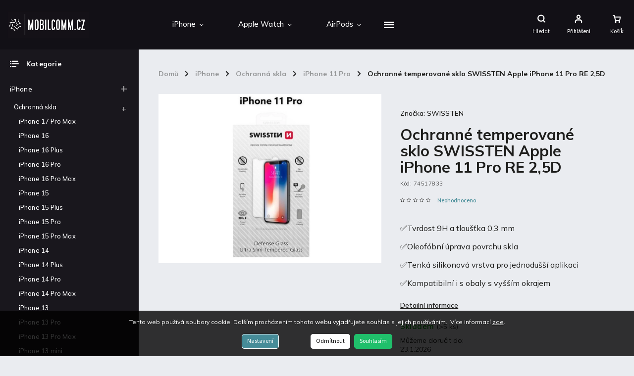

--- FILE ---
content_type: text/html; charset=utf-8
request_url: https://www.mobilcomm.cz/ochranne-temperovane-sklo-swissten-apple-iphone-11-pro-re-2-5d/
body_size: 36276
content:
<!doctype html><html lang="cs" dir="ltr" class="header-background-light external-fonts-loaded"><head><meta charset="utf-8" /><meta name="viewport" content="width=device-width,initial-scale=1" /><title>Ochranné temperované sklo SWISSTEN Apple iPhone 11 Pro RE 2,5D za 99 Kč ✅ | mobilComm.cz</title><link rel="preconnect" href="https://cdn.myshoptet.com" /><link rel="dns-prefetch" href="https://cdn.myshoptet.com" /><link rel="preload" href="https://cdn.myshoptet.com/prj/dist/master/cms/libs/jquery/jquery-1.11.3.min.js" as="script" /><link href="https://cdn.myshoptet.com/prj/dist/master/cms/templates/frontend_templates/shared/css/font-face/source-sans-3.css" rel="stylesheet"><link href="https://cdn.myshoptet.com/prj/dist/master/cms/templates/frontend_templates/shared/css/font-face/exo-2.css" rel="stylesheet"><script>
dataLayer = [];
dataLayer.push({'shoptet' : {
    "pageId": 776,
    "pageType": "productDetail",
    "currency": "CZK",
    "currencyInfo": {
        "decimalSeparator": ",",
        "exchangeRate": 1,
        "priceDecimalPlaces": 2,
        "symbol": "K\u010d",
        "symbolLeft": 0,
        "thousandSeparator": " "
    },
    "language": "cs",
    "projectId": 410173,
    "product": {
        "id": 1263,
        "guid": "224be468-434f-11ed-8da7-ecf4bbd76e50",
        "hasVariants": false,
        "codes": [
            {
                "code": 74517833,
                "quantity": "> 5",
                "stocks": [
                    {
                        "id": "ext",
                        "quantity": "> 5"
                    }
                ]
            }
        ],
        "code": "74517833",
        "name": "Ochrann\u00e9 temperovan\u00e9 sklo SWISSTEN Apple iPhone 11 Pro RE 2,5D",
        "appendix": "",
        "weight": "0.02",
        "manufacturer": "SWISSTEN",
        "manufacturerGuid": "1EF5333CD0AD6FF8BF2CDA0BA3DED3EE",
        "currentCategory": "P\u0159\u00edslu\u0161enstv\u00ed pro iPhone | Ochrann\u00e1 skla na iPhone | iPhone 11 Pro ochrann\u00e1 skla",
        "currentCategoryGuid": "ab18d670-5db3-11eb-ac23-ac1f6b0076ec",
        "defaultCategory": "P\u0159\u00edslu\u0161enstv\u00ed pro iPhone | Ochrann\u00e1 skla na iPhone | iPhone 11 Pro ochrann\u00e1 skla",
        "defaultCategoryGuid": "ab18d670-5db3-11eb-ac23-ac1f6b0076ec",
        "currency": "CZK",
        "priceWithVat": 99
    },
    "stocks": [
        {
            "id": "ext",
            "title": "Sklad",
            "isDeliveryPoint": 0,
            "visibleOnEshop": 1
        }
    ],
    "cartInfo": {
        "id": null,
        "freeShipping": false,
        "freeShippingFrom": 599,
        "leftToFreeGift": {
            "formattedPrice": "0 K\u010d",
            "priceLeft": 0
        },
        "freeGift": false,
        "leftToFreeShipping": {
            "priceLeft": 599,
            "dependOnRegion": 0,
            "formattedPrice": "599 K\u010d"
        },
        "discountCoupon": [],
        "getNoBillingShippingPrice": {
            "withoutVat": 0,
            "vat": 0,
            "withVat": 0
        },
        "cartItems": [],
        "taxMode": "ORDINARY"
    },
    "cart": [],
    "customer": {
        "priceRatio": 1,
        "priceListId": 1,
        "groupId": null,
        "registered": false,
        "mainAccount": false
    }
}});
dataLayer.push({'cookie_consent' : {
    "marketing": "denied",
    "analytics": "denied"
}});
document.addEventListener('DOMContentLoaded', function() {
    shoptet.consent.onAccept(function(agreements) {
        if (agreements.length == 0) {
            return;
        }
        dataLayer.push({
            'cookie_consent' : {
                'marketing' : (agreements.includes(shoptet.config.cookiesConsentOptPersonalisation)
                    ? 'granted' : 'denied'),
                'analytics': (agreements.includes(shoptet.config.cookiesConsentOptAnalytics)
                    ? 'granted' : 'denied')
            },
            'event': 'cookie_consent'
        });
    });
});
</script>

<!-- Google Tag Manager -->
<script>(function(w,d,s,l,i){w[l]=w[l]||[];w[l].push({'gtm.start':
new Date().getTime(),event:'gtm.js'});var f=d.getElementsByTagName(s)[0],
j=d.createElement(s),dl=l!='dataLayer'?'&l='+l:'';j.async=true;j.src=
'https://www.googletagmanager.com/gtm.js?id='+i+dl;f.parentNode.insertBefore(j,f);
})(window,document,'script','dataLayer','GTM-TR6HSZ6');</script>
<!-- End Google Tag Manager -->

<meta property="og:type" content="website"><meta property="og:site_name" content="mobilcomm.cz"><meta property="og:url" content="https://www.mobilcomm.cz/ochranne-temperovane-sklo-swissten-apple-iphone-11-pro-re-2-5d/"><meta property="og:title" content="Ochranné temperované sklo SWISSTEN Apple iPhone 11 Pro RE 2,5D za 99 Kč ✅ | mobilComm.cz"><meta name="author" content="mobilComm.cz"><meta name="web_author" content="Shoptet.cz"><meta name="dcterms.rightsHolder" content="www.mobilcomm.cz"><meta name="robots" content="index,follow"><meta property="og:image" content="https://cdn.myshoptet.com/usr/www.mobilcomm.cz/user/shop/big/1263_ochranne-temperovane-sklo-swissten-apple-iphone-11-pro-re-2-5d.jpg?633f1b4e"><meta property="og:description" content="Ochranné temperované sklo SWISSTEN Apple iPhone 11 Pro RE 2,5D za 99 Kč z kategorie iPhone 11 Pro ochranná skla.  ✅Vše skladem v Čr ✅Kvalitní značky za skvělé ceny ✅Poradíme s výběrem. ✅Tvrdost 9H a tloušťka 0,3 mm
✅Oleofóbní úprava povrchu skla
✅Tenká silikonová vrstva pro jednodušší aplikaci
✅Kompatibilní i s…"><meta name="description" content="Ochranné temperované sklo SWISSTEN Apple iPhone 11 Pro RE 2,5D za 99 Kč z kategorie iPhone 11 Pro ochranná skla.  ✅Vše skladem v Čr ✅Kvalitní značky za skvělé ceny ✅Poradíme s výběrem. ✅Tvrdost 9H a tloušťka 0,3 mm
✅Oleofóbní úprava povrchu skla
✅Tenká silikonová vrstva pro jednodušší aplikaci
✅Kompatibilní i s…"><meta name="google-site-verification" content="321687523"><meta property="product:price:amount" content="99"><meta property="product:price:currency" content="CZK"><style>:root {--color-primary: #468c98;--color-primary-h: 189;--color-primary-s: 37%;--color-primary-l: 44%;--color-primary-hover: #468c98;--color-primary-hover-h: 189;--color-primary-hover-s: 37%;--color-primary-hover-l: 44%;--color-secondary: #468c98;--color-secondary-h: 189;--color-secondary-s: 37%;--color-secondary-l: 44%;--color-secondary-hover: #3b7580;--color-secondary-hover-h: 190;--color-secondary-hover-s: 37%;--color-secondary-hover-l: 37%;--color-tertiary: #468c98;--color-tertiary-h: 189;--color-tertiary-s: 37%;--color-tertiary-l: 44%;--color-tertiary-hover: #468c98;--color-tertiary-hover-h: 189;--color-tertiary-hover-s: 37%;--color-tertiary-hover-l: 44%;--color-header-background: #ffffff;--template-font: "Source Sans 3";--template-headings-font: "Exo 2";--header-background-url: none;--cookies-notice-background: #1A1937;--cookies-notice-color: #F8FAFB;--cookies-notice-button-hover: #f5f5f5;--cookies-notice-link-hover: #27263f;--templates-update-management-preview-mode-content: "Náhled aktualizací šablony je aktivní pro váš prohlížeč."}</style>
    <script>var shoptet = shoptet || {};</script>
    <script src="https://cdn.myshoptet.com/prj/dist/master/shop/dist/main-3g-header.js.05f199e7fd2450312de2.js"></script>
<!-- User include --><!-- service 786(426) html code header -->
<link rel="preconnect" href="https://fonts.gstatic.com">
<link href="https://fonts.googleapis.com/css2?family=Exo+2:wght@200;400;500;600;700;800&family=Noto+Serif:wght@400;700&family=Nunito:wght@200;300;400;600;700;800&family=Open+Sans:wght@300;400;600;800&family=PT+Sans:wght@400;700&family=Poppins:wght@200;300;400;500;600;700&family=Roboto:wght@300;400;500;700;900&family=Ubuntu:wght@300;400;500;700&display=swap" rel="stylesheet">
<style>
#fb-root {display: none;}
</style>
<link href="https://fonts.googleapis.com/css?family=Poppins:300,400,500,600,700,800&display=swap&subset=latin-ext" rel="stylesheet">
<link href="https://fonts.googleapis.com/css2?family=Open+Sans:wght@300;400;600;700;800&display=swap" rel="stylesheet">
<link href="https://fonts.googleapis.com/css2?family=Mulish:wght@200;300;400;500;600;700;800&display=swap" rel="stylesheet">

<link rel="stylesheet" href="https://cdnjs.cloudflare.com/ajax/libs/twitter-bootstrap/4.4.1/css/bootstrap-grid.min.css?v=000001" />
<link rel="stylesheet" href="https://code.jquery.com/ui/1.12.0/themes/smoothness/jquery-ui.css?v=000001" />
<link rel="stylesheet" href="https://cdn.myshoptet.com/usr/shoptet.tomashlad.eu/user/documents/extras/shoptet-font/font.css"/>
<link rel="stylesheet" href="https://cdn.jsdelivr.net/npm/slick-carousel@1.8.1/slick/slick.css?v=000001" />

<style>
#fb-root {display: none;}
.not-working {background-color: black;color:white;width:100%;height:100%;position:fixed;top:0;left:0;z-index:9999999;text-align:center;padding:50px;}
</style>
<link rel="stylesheet" href="https://cdn.myshoptet.com/usr/shoptet.tomashlad.eu/user/documents/extras/celestin/animate.css?v=000002">
<link rel="stylesheet" href="https://cdn.myshoptet.com/usr/shoptet.tomashlad.eu/user/documents/extras/celestin/screen.css?v0041"/>

<style>

@media only screen and (max-width: 767px) {
.top-navigation-menu {
    display: none !important;
}
}
@media only screen and (max-width: 767px) {
.search-window-visible .search {overflow:visible !important;}
}
.footer-links-icons {display:none;}
.type-detail .shp-tabs-wrapper .basic-description img {
max-width: 100% !important;
height: auto !important;
}
.wrong-template {
    text-align: center;
    padding: 30px;
    background: #000;
    color: #fff;
    font-size: 20px;
    position: fixed;
    width: 100%;
    height: 100%;
    z-index: 99999999;
    top: 0;
    left: 0;
    padding-top: 20vh;
}
.wrong-template span {
    display: block;
    font-size: 15px;
    margin-top: 25px;
    opacity: 0.7;
}
.wrong-template span a {color: #fff; text-decoration: underline;}
body.template-11 .dkLabFavHeaderIconBtn {
    top: 3px;
    text-decoration: none;
}
</style>
<link rel="stylesheet" href="https://cdn.myshoptet.com/usr/shoptet.tomashlad.eu/user/documents/extras/cookies-bar/styles.css?v=5"/>
<style>
.advancedOrder__buttons {display: flex;align-items: center;justify-content: center;}
.advancedOrder__buttons .next-step-back {
line-height: 37px;
    padding: 0 15px;
    min-height: 38px;
    border: 1px solid var(--color-secondary);
    background: transparent;
    color: var(--color-secondary);
    margin-right: 15px;
    font-weight: 500;
    font-size: 14px;
    font-family: 'Mulish', sans-serif;
}
.advancedOrder__buttons .next-step-back:hover {background: #f2f2f2;}
.carousel-inner {min-height:0 !important;}
</style>
<!-- api 473(125) html code header -->

                <style>
                    #order-billing-methods .radio-wrapper[data-guid="3fc11db8-9b1e-11ed-88b4-ac1f6b0076ec"]:not(.cggooglepay), #order-billing-methods .radio-wrapper[data-guid="343207b4-66d5-11eb-ac23-ac1f6b0076ec"]:not(.cgapplepay) {
                        display: none;
                    }
                </style>
                <script type="text/javascript">
                    document.addEventListener('DOMContentLoaded', function() {
                        if (getShoptetDataLayer('pageType') === 'billingAndShipping') {
                            
                try {
                    if (window.ApplePaySession && window.ApplePaySession.canMakePayments()) {
                        document.querySelector('#order-billing-methods .radio-wrapper[data-guid="343207b4-66d5-11eb-ac23-ac1f6b0076ec"]').classList.add('cgapplepay');
                    }
                } catch (err) {} 
            
                            
                const cgBaseCardPaymentMethod = {
                        type: 'CARD',
                        parameters: {
                            allowedAuthMethods: ["PAN_ONLY", "CRYPTOGRAM_3DS"],
                            allowedCardNetworks: [/*"AMEX", "DISCOVER", "INTERAC", "JCB",*/ "MASTERCARD", "VISA"]
                        }
                };
                
                function cgLoadScript(src, callback)
                {
                    var s,
                        r,
                        t;
                    r = false;
                    s = document.createElement('script');
                    s.type = 'text/javascript';
                    s.src = src;
                    s.onload = s.onreadystatechange = function() {
                        if ( !r && (!this.readyState || this.readyState == 'complete') )
                        {
                            r = true;
                            callback();
                        }
                    };
                    t = document.getElementsByTagName('script')[0];
                    t.parentNode.insertBefore(s, t);
                } 
                
                function cgGetGoogleIsReadyToPayRequest() {
                    return Object.assign(
                        {},
                        {
                            apiVersion: 2,
                            apiVersionMinor: 0
                        },
                        {
                            allowedPaymentMethods: [cgBaseCardPaymentMethod]
                        }
                    );
                }

                function onCgGooglePayLoaded() {
                    let paymentsClient = new google.payments.api.PaymentsClient({environment: 'PRODUCTION'});
                    paymentsClient.isReadyToPay(cgGetGoogleIsReadyToPayRequest()).then(function(response) {
                        if (response.result) {
                            document.querySelector('#order-billing-methods .radio-wrapper[data-guid="3fc11db8-9b1e-11ed-88b4-ac1f6b0076ec"]').classList.add('cggooglepay');	 	 	 	 	 
                        }
                    })
                    .catch(function(err) {});
                }
                
                cgLoadScript('https://pay.google.com/gp/p/js/pay.js', onCgGooglePayLoaded);
            
                        }
                    });
                </script> 
                
<!-- api 1694(1278) html code header -->
<script type="text/javascript" src="https://app.dekovacka.cz/thankyou.js" async defer></script>
<!-- service 1462(1076) html code header -->
<link rel="stylesheet" href="https://cdn.myshoptet.com/usr/webotvurci.myshoptet.com/user/documents/plugin-product-interconnection/css/all.min.css?v=27"> 
<!-- service 654(301) html code header -->
<!-- Prefetch Pobo Page Builder CDN  -->
<link rel="dns-prefetch" href="https://image.pobo.cz">
<link href="https://cdnjs.cloudflare.com/ajax/libs/lightgallery/2.7.2/css/lightgallery.min.css" rel="stylesheet">
<link href="https://cdnjs.cloudflare.com/ajax/libs/lightgallery/2.7.2/css/lg-thumbnail.min.css" rel="stylesheet">


<!-- © Pobo Page Builder  -->
<script>
 	  window.addEventListener("DOMContentLoaded", function () {
		  var po = document.createElement("script");
		  po.type = "text/javascript";
		  po.async = true;
		  po.dataset.url = "https://www.pobo.cz";
			po.dataset.cdn = "https://image.pobo.space";
      po.dataset.tier = "standard";
      po.fetchpriority = "high";
      po.dataset.key = btoa(window.location.host);
		  po.id = "pobo-asset-url";
      po.platform = "shoptet";
      po.synergy = false;
		  po.src = "https://image.pobo.space/assets/editor.js?v=13";

		  var s = document.getElementsByTagName("script")[0];
		  s.parentNode.insertBefore(po, s);
	  });
</script>





<!-- project html code header -->
<script src="https://cdn.myshoptet.com/usr/shoptet.tomashlad.eu/user/documents/extras/celestin/dynamicke-bannery.js"></script>

<!-- Foxentry start -->
<script type="text/javascript" async>
var Foxentry;
(function () {
var e = document.querySelector("script"), s = document.createElement('script');
s.setAttribute('type', 'text/javascript');
s.setAttribute('async', 'true');
s.setAttribute('src', 'https://cdn.foxentry.cz/lib');
e.parentNode.appendChild(s);
s.onload = function(){ Foxentry = new FoxentryBase('NQlhqgqRML'); }
})();
</script>

<!-- Foxentry end -->
<!-- Clarity tracking code for https://www.mobilcomm.cz/ -->
<script>
(function(c,l,a,r,i,t,y){
	c[a]=c[a]||function(){(c[a].q=c[a].q||[]).push(arguments)};
	t=l.createElement(r);t.async=1;t.src="https://www.clarity.ms/tag/"+i;
	y=l.getElementsByTagName(r)[0];y.parentNode.insertBefore(t,y);
})(window, document, "clarity", "script", "5bafsnll1a");
</script>

<meta name="facebook-domain-verification" content="7hg7waw275zaqib07dthe59978gb49" />
<!-- Global site tag (gtag.js) - Google Ads: 438441498 -->
<script async src="https://www.googletagmanager.com/gtag/js?id=AW-438441498"></script>

<script>
window.dataLayer = window.dataLayer || [];
function gtag(){dataLayer.push(arguments);}
gtag('js', new Date());

gtag('config', 'AW-438441498');
</script>

<link rel="apple-touch-icon" sizes="57x57" href="https://www.mobilcomm.cz/user/documents/fv/apple-icon-57x57.png">
<link rel="apple-touch-icon" sizes="60x60" href="https://www.mobilcomm.cz/user/documents/fv/apple-icon-60x60.png">
<link rel="apple-touch-icon" sizes="72x72" href="https://www.mobilcomm.cz/user/documents/fv/apple-icon-72x72.png">
<link rel="apple-touch-icon" sizes="76x76" href="https://www.mobilcomm.cz/user/documents/fv/apple-icon-76x76.png">
<link rel="apple-touch-icon" sizes="114x114" href="https://www.mobilcomm.cz/user/documents/fv/apple-icon-114x114.png">
<link rel="apple-touch-icon" sizes="120x120" href="https://www.mobilcomm.cz/user/documents/fv/apple-icon-120x120.png">
<link rel="apple-touch-icon" sizes="144x144" href="https://www.mobilcomm.cz/user/documents/fv/apple-icon-144x144.png">
<link rel="apple-touch-icon" sizes="152x152" href="https://www.mobilcomm.cz/user/documents/fv/apple-icon-152x152.png">
<link rel="apple-touch-icon" sizes="180x180" href="https://www.mobilcomm.cz/user/documents/fv/apple-icon-180x180.png">
<link rel="icon" type="image/png" sizes="192x192"  href="https://www.mobilcomm.cz/user/documents/fv/android-icon-192x192.png">
<link rel="icon" type="image/png" sizes="32x32" href="https://www.mobilcomm.cz/user/documents/fv/favicon-32x32.png">
<link rel="icon" type="image/png" sizes="96x96" href="https://www.mobilcomm.cz/user/documents/fv/favicon-96x96.png">
<link rel="icon" type="image/png" sizes="16x16" href="https://www.mobilcomm.cz/user/documents/fv/favicon-16x16.png">
<link rel="manifest" href="https://www.mobilcomm.cz/user/documents/fv/manifest.json">

<meta name="msapplication-TileColor" content="#ffffff">
<meta name="msapplication-TileImage" content="https://www.mobilcomm.cz/user/documents/fv/ms-icon-144x144.png">
<meta name="theme-color" content="#ffffff">

<link rel="stylesheet" href="https://cdn.myshoptet.com/usr/shoptet.tomashlad.eu/user/documents/extras/doplnky/Mobilcomm/screen.min.css?v="/>

<style>
.category-content-wrapper {display: flex;flex-flow:row wrap;}
.category-content-wrapper>* {width:100%;}
.type-category #content .category-perex {order:-1;max-width:100%;}
</style>

<!-- Štefan Mazáň -->
<link href="https://cdn.myshoptet.com/usr/www.mobilcomm.cz/user/documents/SMupravy/main.css?v=24" rel="stylesheet" />
<!-- Tanganica pixel -->
<script>(function(w,d,s,l,i){w[l]=w[l]||[];w[l].push({'gtm.start':
new Date().getTime(),event:'gtm.js'});var f=d.getElementsByTagName(s)[0],
j=d.createElement(s),dl=l!='dataLayer'?'&l='+l:'';j.async=true;j.src=
'https://www.googletagmanager.com/gtm.js?id='+i+dl;f.parentNode.insertBefore(j,f);
})(window,document,'script','dataLayer','GTM-TRS5RSN');</script>
<!-- End Tanganica pixel -->
<!-- BEGIN MerchantWidget Code -->

<script id='merchantWidgetScript'

        src="https://www.gstatic.com/shopping/merchant/merchantwidget.js"

        defer>

</script>

<script type="text/javascript">

  merchantWidgetScript.addEventListener('load', function () {

    merchantwidget.start({

     position: 'LEFT_BOTTOM'

   });

  });

</script>

<!-- END MerchantWidget Code -->
<!-- /User include --><link rel="canonical" href="https://www.mobilcomm.cz/ochranne-temperovane-sklo-swissten-apple-iphone-11-pro-re-2-5d/" />    <script>
        var _hwq = _hwq || [];
        _hwq.push(['setKey', '2C3308D236AA2A66287F1FE453025CEA']);
        _hwq.push(['setTopPos', '200']);
        _hwq.push(['showWidget', '22']);
        (function() {
            var ho = document.createElement('script');
            ho.src = 'https://cz.im9.cz/direct/i/gjs.php?n=wdgt&sak=2C3308D236AA2A66287F1FE453025CEA';
            var s = document.getElementsByTagName('script')[0]; s.parentNode.insertBefore(ho, s);
        })();
    </script>
<style>/* custom background */@media (min-width: 992px) {body {background-position: top center;background-repeat: no-repeat;background-attachment: scroll;}}</style>    <!-- Global site tag (gtag.js) - Google Analytics -->
    <script async src="https://www.googletagmanager.com/gtag/js?id=G-69NSGBK74V"></script>
    <script>
        
        window.dataLayer = window.dataLayer || [];
        function gtag(){dataLayer.push(arguments);}
        

                    console.debug('default consent data');

            gtag('consent', 'default', {"ad_storage":"denied","analytics_storage":"denied","ad_user_data":"denied","ad_personalization":"denied","wait_for_update":500});
            dataLayer.push({
                'event': 'default_consent'
            });
        
        gtag('js', new Date());

                gtag('config', 'UA-38624096-4', { 'groups': "UA" });
        
                gtag('config', 'G-69NSGBK74V', {"groups":"GA4","send_page_view":false,"content_group":"productDetail","currency":"CZK","page_language":"cs"});
        
                gtag('config', 'AW-438441498', {"allow_enhanced_conversions":true});
        
        
        
        
        
                    gtag('event', 'page_view', {"send_to":"GA4","page_language":"cs","content_group":"productDetail","currency":"CZK"});
        
                gtag('set', 'currency', 'CZK');

        gtag('event', 'view_item', {
            "send_to": "UA",
            "items": [
                {
                    "id": "74517833",
                    "name": "Ochrann\u00e9 temperovan\u00e9 sklo SWISSTEN Apple iPhone 11 Pro RE 2,5D",
                    "category": "P\u0159\u00edslu\u0161enstv\u00ed pro iPhone \/ Ochrann\u00e1 skla na iPhone \/ iPhone 11 Pro ochrann\u00e1 skla",
                                        "brand": "SWISSTEN",
                                                            "price": 81.82
                }
            ]
        });
        
        
        
        
        
                    gtag('event', 'view_item', {"send_to":"GA4","page_language":"cs","content_group":"productDetail","value":81.819999999999993,"currency":"CZK","items":[{"item_id":"74517833","item_name":"Ochrann\u00e9 temperovan\u00e9 sklo SWISSTEN Apple iPhone 11 Pro RE 2,5D","item_brand":"SWISSTEN","item_category":"P\u0159\u00edslu\u0161enstv\u00ed pro iPhone","item_category2":"Ochrann\u00e1 skla na iPhone","item_category3":"iPhone 11 Pro ochrann\u00e1 skla","price":81.819999999999993,"quantity":1,"index":0}]});
        
        
        
        
        
        
        
        document.addEventListener('DOMContentLoaded', function() {
            if (typeof shoptet.tracking !== 'undefined') {
                for (var id in shoptet.tracking.bannersList) {
                    gtag('event', 'view_promotion', {
                        "send_to": "UA",
                        "promotions": [
                            {
                                "id": shoptet.tracking.bannersList[id].id,
                                "name": shoptet.tracking.bannersList[id].name,
                                "position": shoptet.tracking.bannersList[id].position
                            }
                        ]
                    });
                }
            }

            shoptet.consent.onAccept(function(agreements) {
                if (agreements.length !== 0) {
                    console.debug('gtag consent accept');
                    var gtagConsentPayload =  {
                        'ad_storage': agreements.includes(shoptet.config.cookiesConsentOptPersonalisation)
                            ? 'granted' : 'denied',
                        'analytics_storage': agreements.includes(shoptet.config.cookiesConsentOptAnalytics)
                            ? 'granted' : 'denied',
                                                                                                'ad_user_data': agreements.includes(shoptet.config.cookiesConsentOptPersonalisation)
                            ? 'granted' : 'denied',
                        'ad_personalization': agreements.includes(shoptet.config.cookiesConsentOptPersonalisation)
                            ? 'granted' : 'denied',
                        };
                    console.debug('update consent data', gtagConsentPayload);
                    gtag('consent', 'update', gtagConsentPayload);
                    dataLayer.push(
                        { 'event': 'update_consent' }
                    );
                }
            });
        });
    </script>
<script>
    (function(t, r, a, c, k, i, n, g) { t['ROIDataObject'] = k;
    t[k]=t[k]||function(){ (t[k].q=t[k].q||[]).push(arguments) },t[k].c=i;n=r.createElement(a),
    g=r.getElementsByTagName(a)[0];n.async=1;n.src=c;g.parentNode.insertBefore(n,g)
    })(window, document, 'script', '//www.heureka.cz/ocm/sdk.js?source=shoptet&version=2&page=product_detail', 'heureka', 'cz');

    heureka('set_user_consent', 0);
</script>
</head><body class="desktop id-776 in-ochranna-skla-iphone-11-pro template-11 type-product type-detail multiple-columns-body columns-3 blank-mode blank-mode-css ums_forms_redesign--off ums_a11y_category_page--on ums_discussion_rating_forms--off ums_flags_display_unification--on ums_a11y_login--on mobile-header-version-0">
        <div id="fb-root"></div>
        <script>
            window.fbAsyncInit = function() {
                FB.init({
//                    appId            : 'your-app-id',
                    autoLogAppEvents : true,
                    xfbml            : true,
                    version          : 'v19.0'
                });
            };
        </script>
        <script async defer crossorigin="anonymous" src="https://connect.facebook.net/cs_CZ/sdk.js"></script>
<!-- Google Tag Manager (noscript) -->
<noscript><iframe src="https://www.googletagmanager.com/ns.html?id=GTM-TR6HSZ6"
height="0" width="0" style="display:none;visibility:hidden"></iframe></noscript>
<!-- End Google Tag Manager (noscript) -->

    <div class="siteCookies siteCookies--bottom siteCookies--dark js-siteCookies" role="dialog" data-testid="cookiesPopup" data-nosnippet>
        <div class="siteCookies__form">
            <div class="siteCookies__content">
                <div class="siteCookies__text">
                    Tento web používá soubory cookie. Dalším procházením tohoto webu vyjadřujete souhlas s jejich používáním.. Více informací <a href="http://www.mobilcomm.cz/podminky-ochrany-osobnich-udaju/" target="\" _blank="">zde</a>.
                </div>
                <p class="siteCookies__links">
                    <button class="siteCookies__link js-cookies-settings" aria-label="Nastavení cookies" data-testid="cookiesSettings">Nastavení</button>
                </p>
            </div>
            <div class="siteCookies__buttonWrap">
                                    <button class="siteCookies__button js-cookiesConsentSubmit" value="reject" aria-label="Odmítnout cookies" data-testid="buttonCookiesReject">Odmítnout</button>
                                <button class="siteCookies__button js-cookiesConsentSubmit" value="all" aria-label="Přijmout cookies" data-testid="buttonCookiesAccept">Souhlasím</button>
            </div>
        </div>
        <script>
            document.addEventListener("DOMContentLoaded", () => {
                const siteCookies = document.querySelector('.js-siteCookies');
                document.addEventListener("scroll", shoptet.common.throttle(() => {
                    const st = document.documentElement.scrollTop;
                    if (st > 1) {
                        siteCookies.classList.add('siteCookies--scrolled');
                    } else {
                        siteCookies.classList.remove('siteCookies--scrolled');
                    }
                }, 100));
            });
        </script>
    </div>
<a href="#content" class="skip-link sr-only">Přejít na obsah</a><div class="overall-wrapper"><div class="user-action"><div class="container">
    <div class="user-action-in">
                    <div id="login" class="user-action-login popup-widget login-widget" role="dialog" aria-labelledby="loginHeading">
        <div class="popup-widget-inner">
                            <h2 id="loginHeading">Přihlášení k vašemu účtu</h2><div id="customerLogin"><form action="/action/Customer/Login/" method="post" id="formLoginIncluded" class="csrf-enabled formLogin" data-testid="formLogin"><input type="hidden" name="referer" value="" /><div class="form-group"><div class="input-wrapper email js-validated-element-wrapper no-label"><input type="email" name="email" class="form-control" autofocus placeholder="E-mailová adresa (např. jan@novak.cz)" data-testid="inputEmail" autocomplete="email" required /></div></div><div class="form-group"><div class="input-wrapper password js-validated-element-wrapper no-label"><input type="password" name="password" class="form-control" placeholder="Heslo" data-testid="inputPassword" autocomplete="current-password" required /><span class="no-display">Nemůžete vyplnit toto pole</span><input type="text" name="surname" value="" class="no-display" /></div></div><div class="form-group"><div class="login-wrapper"><button type="submit" class="btn btn-secondary btn-text btn-login" data-testid="buttonSubmit">Přihlásit se</button><div class="password-helper"><a href="/registrace/" data-testid="signup" rel="nofollow">Nová registrace</a><a href="/klient/zapomenute-heslo/" rel="nofollow">Zapomenuté heslo</a></div></div></div><div class="social-login-buttons"><div class="social-login-buttons-divider"><span>nebo</span></div><div class="form-group"><a href="/action/Social/login/?provider=Facebook" class="login-btn facebook" rel="nofollow"><span class="login-facebook-icon"></span><strong>Přihlásit se přes Facebook</strong></a></div><div class="form-group"><a href="/action/Social/login/?provider=Google" class="login-btn google" rel="nofollow"><span class="login-google-icon"></span><strong>Přihlásit se přes Google</strong></a></div></div></form>
</div>                    </div>
    </div>

                            <div id="cart-widget" class="user-action-cart popup-widget cart-widget loader-wrapper" data-testid="popupCartWidget" role="dialog" aria-hidden="true">
    <div class="popup-widget-inner cart-widget-inner place-cart-here">
        <div class="loader-overlay">
            <div class="loader"></div>
        </div>
    </div>

    <div class="cart-widget-button">
        <a href="/kosik/" class="btn btn-conversion" id="continue-order-button" rel="nofollow" data-testid="buttonNextStep">Pokračovat do košíku</a>
    </div>
</div>
            </div>
</div>
</div><div class="top-navigation-bar" data-testid="topNavigationBar">

    <div class="container">

        <div class="top-navigation-contacts">
            <strong>Zákaznická podpora:</strong><a href="tel:736194455" class="project-phone" aria-label="Zavolat na 736194455" data-testid="contactboxPhone"><span>736194455</span></a><a href="mailto:obchod@mobilcomm.cz" class="project-email" data-testid="contactboxEmail"><span>obchod@mobilcomm.cz</span></a>        </div>

                            <div class="top-navigation-menu">
                <div class="top-navigation-menu-trigger"></div>
                <ul class="top-navigation-bar-menu">
                                            <li class="top-navigation-menu-item-39">
                            <a href="/obchodni-podminky/">Obchodní podmínky</a>
                        </li>
                                            <li class="top-navigation-menu-item-691">
                            <a href="/podminky-ochrany-osobnich-udaju/">Podmínky ochrany osobních údajů </a>
                        </li>
                                            <li class="top-navigation-menu-item-893">
                            <a href="/doprava-a-platba/">Doprava a platba</a>
                        </li>
                                            <li class="top-navigation-menu-item-29">
                            <a href="/kontakty/">Kontakty</a>
                        </li>
                                    </ul>
                <ul class="top-navigation-bar-menu-helper"></ul>
            </div>
        
        <div class="top-navigation-tools">
            <div class="responsive-tools">
                <a href="#" class="toggle-window" data-target="search" aria-label="Hledat" data-testid="linkSearchIcon"></a>
                                                            <a href="#" class="toggle-window" data-target="login"></a>
                                                    <a href="#" class="toggle-window" data-target="navigation" aria-label="Menu" data-testid="hamburgerMenu"></a>
            </div>
                        <button class="top-nav-button top-nav-button-login toggle-window" type="button" data-target="login" aria-haspopup="dialog" aria-controls="login" aria-expanded="false" data-testid="signin"><span>Přihlášení</span></button>        </div>

    </div>

</div>
<header id="header"><div class="container navigation-wrapper">
    <div class="header-top">
        <div class="site-name-wrapper">
            <div class="site-name"><a href="/" data-testid="linkWebsiteLogo"><img src="https://cdn.myshoptet.com/usr/www.mobilcomm.cz/user/logos/d6b6beb0-4db6-459c-b691-664caefb2875.png" alt="mobilComm.cz" fetchpriority="low" /></a></div>        </div>
        <div class="search" itemscope itemtype="https://schema.org/WebSite">
            <meta itemprop="headline" content="iPhone 11 Pro ochranná skla"/><meta itemprop="url" content="https://www.mobilcomm.cz"/><meta itemprop="text" content="Ochranné temperované sklo SWISSTEN Apple iPhone 11 Pro RE 2,5D za 99 Kč z kategorie iPhone 11 Pro ochranná skla. ✅Vše skladem v Čr ✅Kvalitní značky za skvělé ceny ✅Poradíme s výběrem. ✅Tvrdost 9H a tloušťka 0,3 mm ✅Oleofóbní úprava povrchu skla ✅Tenká silikonová vrstva pro jednodušší aplikaci ✅Kompatibilní i s obaly..."/>            <form action="/action/ProductSearch/prepareString/" method="post"
    id="formSearchForm" class="search-form compact-form js-search-main"
    itemprop="potentialAction" itemscope itemtype="https://schema.org/SearchAction" data-testid="searchForm">
    <fieldset>
        <meta itemprop="target"
            content="https://www.mobilcomm.cz/vyhledavani/?string={string}"/>
        <input type="hidden" name="language" value="cs"/>
        
            
<input
    type="search"
    name="string"
        class="query-input form-control search-input js-search-input"
    placeholder="Napište, co hledáte"
    autocomplete="off"
    required
    itemprop="query-input"
    aria-label="Vyhledávání"
    data-testid="searchInput"
>
            <button type="submit" class="btn btn-default" data-testid="searchBtn">Hledat</button>
        
    </fieldset>
</form>
        </div>
        <div class="navigation-buttons">
                
    <a href="/kosik/" class="btn btn-icon toggle-window cart-count" data-target="cart" data-hover="true" data-redirect="true" data-testid="headerCart" rel="nofollow" aria-haspopup="dialog" aria-expanded="false" aria-controls="cart-widget">
        
                <span class="sr-only">Nákupní košík</span>
        
            <span class="cart-price visible-lg-inline-block" data-testid="headerCartPrice">
                                    Prázdný košík                            </span>
        
    
            </a>
        </div>
    </div>
    <nav id="navigation" aria-label="Hlavní menu" data-collapsible="true"><div class="navigation-in menu"><ul class="menu-level-1" role="menubar" data-testid="headerMenuItems"><li class="menu-item-755 ext" role="none"><a href="/iphone/" data-testid="headerMenuItem" role="menuitem" aria-haspopup="true" aria-expanded="false"><b>iPhone</b><span class="submenu-arrow"></span></a><ul class="menu-level-2" aria-label="iPhone" tabindex="-1" role="menu"><li class="menu-item-758 has-third-level" role="none"><a href="/ochranna-skla-na-iphone/" class="menu-image" data-testid="headerMenuItem" tabindex="-1" aria-hidden="true"><img src="data:image/svg+xml,%3Csvg%20width%3D%22140%22%20height%3D%22100%22%20xmlns%3D%22http%3A%2F%2Fwww.w3.org%2F2000%2Fsvg%22%3E%3C%2Fsvg%3E" alt="" aria-hidden="true" width="140" height="100"  data-src="https://cdn.myshoptet.com/usr/www.mobilcomm.cz/user/categories/thumb/3d_tvrzen___sklo_pro_iphone.jpg" fetchpriority="low" /></a><div><a href="/ochranna-skla-na-iphone/" data-testid="headerMenuItem" role="menuitem"><span>Ochranná skla</span></a>
                                                    <ul class="menu-level-3" role="menu">
                                                                    <li class="menu-item-1525" role="none">
                                        <a href="/iphone-17-pro-max-ochranna-skla/" data-testid="headerMenuItem" role="menuitem">
                                            iPhone 17 Pro Max</a>,                                    </li>
                                                                    <li class="menu-item-1468" role="none">
                                        <a href="/iphone-16-ochranna-skla/" data-testid="headerMenuItem" role="menuitem">
                                            iPhone 16</a>,                                    </li>
                                                                    <li class="menu-item-1471" role="none">
                                        <a href="/iphone-16-plus-ochranna-skla/" data-testid="headerMenuItem" role="menuitem">
                                            iPhone 16 Plus</a>,                                    </li>
                                                                    <li class="menu-item-1474" role="none">
                                        <a href="/iphone-16-pro-ochranna-skla/" data-testid="headerMenuItem" role="menuitem">
                                            iPhone 16 Pro</a>,                                    </li>
                                                                    <li class="menu-item-1477" role="none">
                                        <a href="/iphone-16-pro-max-ochranna-skla/" data-testid="headerMenuItem" role="menuitem">
                                            iPhone 16 Pro Max</a>,                                    </li>
                                                                    <li class="menu-item-1117" role="none">
                                        <a href="/iphone-15-ochranna-skla/" data-testid="headerMenuItem" role="menuitem">
                                            iPhone 15</a>,                                    </li>
                                                                    <li class="menu-item-1129" role="none">
                                        <a href="/iphone-15-plus-ochranna-skla/" data-testid="headerMenuItem" role="menuitem">
                                            iPhone 15 Plus</a>,                                    </li>
                                                                    <li class="menu-item-1123" role="none">
                                        <a href="/iphone-15-pro-ochranna-skla/" data-testid="headerMenuItem" role="menuitem">
                                            iPhone 15 Pro</a>,                                    </li>
                                                                    <li class="menu-item-1126" role="none">
                                        <a href="/iphone-15-pro-max-ochranna-skla/" data-testid="headerMenuItem" role="menuitem">
                                            iPhone 15 Pro Max</a>,                                    </li>
                                                                    <li class="menu-item-999" role="none">
                                        <a href="/iphone-14-ochranna-skla/" data-testid="headerMenuItem" role="menuitem">
                                            iPhone 14</a>,                                    </li>
                                                                    <li class="menu-item-1008" role="none">
                                        <a href="/iphone-14-plus-ochranna-skla/" data-testid="headerMenuItem" role="menuitem">
                                            iPhone 14 Plus</a>,                                    </li>
                                                                    <li class="menu-item-1002" role="none">
                                        <a href="/iphone-14-pro-ochranna-skla/" data-testid="headerMenuItem" role="menuitem">
                                            iPhone 14 Pro</a>,                                    </li>
                                                                    <li class="menu-item-1005" role="none">
                                        <a href="/iphone-14-pro-max-ochranna-skla/" data-testid="headerMenuItem" role="menuitem">
                                            iPhone 14 Pro Max</a>,                                    </li>
                                                                    <li class="menu-item-953" role="none">
                                        <a href="/iphone-13-ochranna-skla/" data-testid="headerMenuItem" role="menuitem">
                                            iPhone 13</a>,                                    </li>
                                                                    <li class="menu-item-956" role="none">
                                        <a href="/iphone-13-pro-ochranna-skla/" data-testid="headerMenuItem" role="menuitem">
                                            iPhone 13 Pro</a>,                                    </li>
                                                                    <li class="menu-item-959" role="none">
                                        <a href="/iphone-13-pro-max-ochranna-skla/" data-testid="headerMenuItem" role="menuitem">
                                            iPhone 13 Pro Max</a>,                                    </li>
                                                                    <li class="menu-item-962" role="none">
                                        <a href="/iphone-13-mini-ochranna-skla/" data-testid="headerMenuItem" role="menuitem">
                                            iPhone 13 mini</a>,                                    </li>
                                                                    <li class="menu-item-785" role="none">
                                        <a href="/ochranna-skla-iphone-12/" data-testid="headerMenuItem" role="menuitem">
                                            iPhone 12</a>,                                    </li>
                                                                    <li class="menu-item-788" role="none">
                                        <a href="/ochranna-skla-iphone-12-pro/" data-testid="headerMenuItem" role="menuitem">
                                            iPhone 12 Pro</a>,                                    </li>
                                                                    <li class="menu-item-791" role="none">
                                        <a href="/ochranna-skla-iphone-12-pro-max/" data-testid="headerMenuItem" role="menuitem">
                                            iPhone 12 Pro Max</a>,                                    </li>
                                                                    <li class="menu-item-794" role="none">
                                        <a href="/ochranna-skla-iphone-12-mini/" data-testid="headerMenuItem" role="menuitem">
                                            iPhone 12 mini</a>,                                    </li>
                                                                    <li class="menu-item-782" role="none">
                                        <a href="/ochranna-skla-iphone-se-2020/" data-testid="headerMenuItem" role="menuitem">
                                            iPhone SE 2020/SE 2022</a>,                                    </li>
                                                                    <li class="menu-item-773" role="none">
                                        <a href="/ochranna-skla-iphone-11/" data-testid="headerMenuItem" role="menuitem">
                                            iPhone 11</a>,                                    </li>
                                                                    <li class="menu-item-776" role="none">
                                        <a href="/ochranna-skla-iphone-11-pro/" class="active" data-testid="headerMenuItem" role="menuitem">
                                            iPhone 11 Pro</a>,                                    </li>
                                                                    <li class="menu-item-779" role="none">
                                        <a href="/ochranna-skla-iphone-11-pro-max/" data-testid="headerMenuItem" role="menuitem">
                                            iPhone 11 Pro Max</a>,                                    </li>
                                                                    <li class="menu-item-764" role="none">
                                        <a href="/ochranna-skla-iphone-xr/" data-testid="headerMenuItem" role="menuitem">
                                            iPhone Xr</a>,                                    </li>
                                                                    <li class="menu-item-767" role="none">
                                        <a href="/ochranna-skla-iphone-xs/" data-testid="headerMenuItem" role="menuitem">
                                            iPhone Xs</a>,                                    </li>
                                                                    <li class="menu-item-770" role="none">
                                        <a href="/ochranna-skla-iphone-xs-max/" data-testid="headerMenuItem" role="menuitem">
                                            iPhone Xs Max</a>,                                    </li>
                                                                    <li class="menu-item-761" role="none">
                                        <a href="/ochranna-skla-iphone-x/" data-testid="headerMenuItem" role="menuitem">
                                            iPhone X</a>,                                    </li>
                                                                    <li class="menu-item-866" role="none">
                                        <a href="/ochranna-skla-iphone-7-plus--iphone-8-plus/" data-testid="headerMenuItem" role="menuitem">
                                            iPhone 7 Plus/iPhone 8 Plus</a>,                                    </li>
                                                                    <li class="menu-item-872" role="none">
                                        <a href="/ochranna-skla-iphone-7--iphone-8/" data-testid="headerMenuItem" role="menuitem">
                                            iPhone 7/iPhone 8</a>                                    </li>
                                                            </ul>
                        </div></li><li class="menu-item-797 has-third-level" role="none"><a href="/zadni-kryty-na-iphone/" class="menu-image" data-testid="headerMenuItem" tabindex="-1" aria-hidden="true"><img src="data:image/svg+xml,%3Csvg%20width%3D%22140%22%20height%3D%22100%22%20xmlns%3D%22http%3A%2F%2Fwww.w3.org%2F2000%2Fsvg%22%3E%3C%2Fsvg%3E" alt="" aria-hidden="true" width="140" height="100"  data-src="https://cdn.myshoptet.com/usr/www.mobilcomm.cz/user/categories/thumb/obal_na_iphone.jpg" fetchpriority="low" /></a><div><a href="/zadni-kryty-na-iphone/" data-testid="headerMenuItem" role="menuitem"><span>Zadní kryty</span></a>
                                                    <ul class="menu-level-3" role="menu">
                                                                    <li class="menu-item-800" role="none">
                                        <a href="/silikonove-obaly/" data-testid="headerMenuItem" role="menuitem">
                                            Silikonové</a>,                                    </li>
                                                                    <li class="menu-item-839" role="none">
                                        <a href="/magsafe-kryty/" data-testid="headerMenuItem" role="menuitem">
                                            MagSafe</a>,                                    </li>
                                                                    <li class="menu-item-1108" role="none">
                                        <a href="/kozene-kryty-na-iphone/" data-testid="headerMenuItem" role="menuitem">
                                            Kožené</a>                                    </li>
                                                            </ul>
                        </div></li><li class="menu-item-911" role="none"><a href="/ochranna-skla-na-fotoaparat/" class="menu-image" data-testid="headerMenuItem" tabindex="-1" aria-hidden="true"><img src="data:image/svg+xml,%3Csvg%20width%3D%22140%22%20height%3D%22100%22%20xmlns%3D%22http%3A%2F%2Fwww.w3.org%2F2000%2Fsvg%22%3E%3C%2Fsvg%3E" alt="" aria-hidden="true" width="140" height="100"  data-src="https://cdn.myshoptet.com/usr/www.mobilcomm.cz/user/categories/thumb/d48960d0-2f43-423c-ae1d-f7c704f42473.jpeg" fetchpriority="low" /></a><div><a href="/ochranna-skla-na-fotoaparat/" data-testid="headerMenuItem" role="menuitem"><span>Ochranná skla na fotoaparát</span></a>
                        </div></li><li class="menu-item-1144" role="none"><a href="/magsafe-penezenky/" class="menu-image" data-testid="headerMenuItem" tabindex="-1" aria-hidden="true"><img src="data:image/svg+xml,%3Csvg%20width%3D%22140%22%20height%3D%22100%22%20xmlns%3D%22http%3A%2F%2Fwww.w3.org%2F2000%2Fsvg%22%3E%3C%2Fsvg%3E" alt="" aria-hidden="true" width="140" height="100"  data-src="https://cdn.myshoptet.com/usr/www.mobilcomm.cz/user/categories/thumb/4d51d2b60fc14bb894fed96fadeb39bc-2.jpg" fetchpriority="low" /></a><div><a href="/magsafe-penezenky/" data-testid="headerMenuItem" role="menuitem"><span>MagSafe peněženky</span></a>
                        </div></li></ul></li>
<li class="menu-item-713 ext" role="none"><a href="/applewatch/" data-testid="headerMenuItem" role="menuitem" aria-haspopup="true" aria-expanded="false"><b>Apple Watch</b><span class="submenu-arrow"></span></a><ul class="menu-level-2" aria-label="Apple Watch" tabindex="-1" role="menu"><li class="menu-item-722 has-third-level" role="none"><a href="/reminky-k-apple-watch/" class="menu-image" data-testid="headerMenuItem" tabindex="-1" aria-hidden="true"><img src="data:image/svg+xml,%3Csvg%20width%3D%22140%22%20height%3D%22100%22%20xmlns%3D%22http%3A%2F%2Fwww.w3.org%2F2000%2Fsvg%22%3E%3C%2Fsvg%3E" alt="" aria-hidden="true" width="140" height="100"  data-src="https://cdn.myshoptet.com/usr/www.mobilcomm.cz/user/categories/thumb/__ern___silikonov_____em__nek_na_apple_watch.jpg" fetchpriority="low" /></a><div><a href="/reminky-k-apple-watch/" data-testid="headerMenuItem" role="menuitem"><span>Řemínky k Apple Watch</span></a>
                                                    <ul class="menu-level-3" role="menu">
                                                                    <li class="menu-item-725" role="none">
                                        <a href="/silikonove-reminky-na-apple-watch/" data-testid="headerMenuItem" role="menuitem">
                                            Silikonové</a>,                                    </li>
                                                                    <li class="menu-item-728" role="none">
                                        <a href="/nylonove-reminky/" data-testid="headerMenuItem" role="menuitem">
                                            Nylonové</a>,                                    </li>
                                                                    <li class="menu-item-731" role="none">
                                        <a href="/ocelove-reminky/" data-testid="headerMenuItem" role="menuitem">
                                            Ocelové</a>,                                    </li>
                                                                    <li class="menu-item-1492" role="none">
                                        <a href="/kozene-reminky-na-apple-watch/" data-testid="headerMenuItem" role="menuitem">
                                            Kožené</a>                                    </li>
                                                            </ul>
                        </div></li><li class="menu-item-716" role="none"><a href="/ochranna-sklicka-a-folie-pro-apple-watch/" class="menu-image" data-testid="headerMenuItem" tabindex="-1" aria-hidden="true"><img src="data:image/svg+xml,%3Csvg%20width%3D%22140%22%20height%3D%22100%22%20xmlns%3D%22http%3A%2F%2Fwww.w3.org%2F2000%2Fsvg%22%3E%3C%2Fsvg%3E" alt="" aria-hidden="true" width="140" height="100"  data-src="https://cdn.myshoptet.com/usr/www.mobilcomm.cz/user/categories/thumb/ochrann___film_na_apple_watch_2.jpg" fetchpriority="low" /></a><div><a href="/ochranna-sklicka-a-folie-pro-apple-watch/" data-testid="headerMenuItem" role="menuitem"><span>Ochranná sklíčka a fólie</span></a>
                        </div></li><li class="menu-item-734" role="none"><a href="/ochranna-pouzdra-pro-apple-watch/" class="menu-image" data-testid="headerMenuItem" tabindex="-1" aria-hidden="true"><img src="data:image/svg+xml,%3Csvg%20width%3D%22140%22%20height%3D%22100%22%20xmlns%3D%22http%3A%2F%2Fwww.w3.org%2F2000%2Fsvg%22%3E%3C%2Fsvg%3E" alt="" aria-hidden="true" width="140" height="100"  data-src="https://cdn.myshoptet.com/usr/www.mobilcomm.cz/user/categories/thumb/ochrann___pouzdro_na_apple_watch___ern__.jpg" fetchpriority="low" /></a><div><a href="/ochranna-pouzdra-pro-apple-watch/" data-testid="headerMenuItem" role="menuitem"><span>Ochranná pouzdra</span></a>
                        </div></li><li class="menu-item-1498" role="none"><a href="/apple-watch-nabijecky/" class="menu-image" data-testid="headerMenuItem" tabindex="-1" aria-hidden="true"><img src="data:image/svg+xml,%3Csvg%20width%3D%22140%22%20height%3D%22100%22%20xmlns%3D%22http%3A%2F%2Fwww.w3.org%2F2000%2Fsvg%22%3E%3C%2Fsvg%3E" alt="" aria-hidden="true" width="140" height="100"  data-src="https://cdn.myshoptet.com/usr/www.mobilcomm.cz/user/categories/thumb/4-1.jpeg" fetchpriority="low" /></a><div><a href="/apple-watch-nabijecky/" data-testid="headerMenuItem" role="menuitem"><span>Apple Watch nabíječky</span></a>
                        </div></li></ul></li>
<li class="menu-item-737 ext" role="none"><a href="/airpods-prislusenstvi/" data-testid="headerMenuItem" role="menuitem" aria-haspopup="true" aria-expanded="false"><b>AirPods</b><span class="submenu-arrow"></span></a><ul class="menu-level-2" aria-label="AirPods" tabindex="-1" role="menu"><li class="menu-item-740 has-third-level" role="none"><a href="/airpods-1--2--generace/" class="menu-image" data-testid="headerMenuItem" tabindex="-1" aria-hidden="true"><img src="data:image/svg+xml,%3Csvg%20width%3D%22140%22%20height%3D%22100%22%20xmlns%3D%22http%3A%2F%2Fwww.w3.org%2F2000%2Fsvg%22%3E%3C%2Fsvg%3E" alt="" aria-hidden="true" width="140" height="100"  data-src="https://cdn.myshoptet.com/usr/www.mobilcomm.cz/user/categories/thumb/airpods.jpg" fetchpriority="low" /></a><div><a href="/airpods-1--2--generace/" data-testid="headerMenuItem" role="menuitem"><span>AirPods 1./2. generace</span></a>
                                                    <ul class="menu-level-3" role="menu">
                                                                    <li class="menu-item-746" role="none">
                                        <a href="/silikonova-pouzdra-pro-airpods-1--a-2--generace/" data-testid="headerMenuItem" role="menuitem">
                                            Silikonová pouzdra</a>                                    </li>
                                                            </ul>
                        </div></li><li class="menu-item-743 has-third-level" role="none"><a href="/airpods-pro/" class="menu-image" data-testid="headerMenuItem" tabindex="-1" aria-hidden="true"><img src="data:image/svg+xml,%3Csvg%20width%3D%22140%22%20height%3D%22100%22%20xmlns%3D%22http%3A%2F%2Fwww.w3.org%2F2000%2Fsvg%22%3E%3C%2Fsvg%3E" alt="" aria-hidden="true" width="140" height="100"  data-src="https://cdn.myshoptet.com/usr/www.mobilcomm.cz/user/categories/thumb/airpods_pro.jpg" fetchpriority="low" /></a><div><a href="/airpods-pro/" data-testid="headerMenuItem" role="menuitem"><span>AirPods Pro</span></a>
                                                    <ul class="menu-level-3" role="menu">
                                                                    <li class="menu-item-749" role="none">
                                        <a href="/silikonova-pouzdra-pro-airpods-pro/" data-testid="headerMenuItem" role="menuitem">
                                            Silikonová pouzdra</a>                                    </li>
                                                            </ul>
                        </div></li><li class="menu-item-752" role="none"><a href="/cistici-sady/" class="menu-image" data-testid="headerMenuItem" tabindex="-1" aria-hidden="true"><img src="data:image/svg+xml,%3Csvg%20width%3D%22140%22%20height%3D%22100%22%20xmlns%3D%22http%3A%2F%2Fwww.w3.org%2F2000%2Fsvg%22%3E%3C%2Fsvg%3E" alt="" aria-hidden="true" width="140" height="100"  data-src="https://cdn.myshoptet.com/usr/www.mobilcomm.cz/user/categories/thumb/__ist__c___sada_na_airpods_n__hled.jpg" fetchpriority="low" /></a><div><a href="/cistici-sady/" data-testid="headerMenuItem" role="menuitem"><span>Čisticí sady</span></a>
                        </div></li></ul></li>
<li class="menu-item-1038 ext" role="none"><a href="/nabijeni/" data-testid="headerMenuItem" role="menuitem" aria-haspopup="true" aria-expanded="false"><b>Nabíjení</b><span class="submenu-arrow"></span></a><ul class="menu-level-2" aria-label="Nabíjení" tabindex="-1" role="menu"><li class="menu-item-842 has-third-level" role="none"><a href="/nabijeci-a-datove-kabely/" class="menu-image" data-testid="headerMenuItem" tabindex="-1" aria-hidden="true"><img src="data:image/svg+xml,%3Csvg%20width%3D%22140%22%20height%3D%22100%22%20xmlns%3D%22http%3A%2F%2Fwww.w3.org%2F2000%2Fsvg%22%3E%3C%2Fsvg%3E" alt="" aria-hidden="true" width="140" height="100"  data-src="https://cdn.myshoptet.com/usr/www.mobilcomm.cz/user/categories/thumb/55d21605-392c-43b6-8e99-caa67fa11560.jpeg" fetchpriority="low" /></a><div><a href="/nabijeci-a-datove-kabely/" data-testid="headerMenuItem" role="menuitem"><span>Nabíjecí kabely</span></a>
                                                    <ul class="menu-level-3" role="menu">
                                                                    <li class="menu-item-845" role="none">
                                        <a href="/lightning/" data-testid="headerMenuItem" role="menuitem">
                                            Lightning</a>,                                    </li>
                                                                    <li class="menu-item-848" role="none">
                                        <a href="/usb-c/" data-testid="headerMenuItem" role="menuitem">
                                            USB-C</a>,                                    </li>
                                                                    <li class="menu-item-1047" role="none">
                                        <a href="/nabijeci-kabely-pro-apple-watch/" data-testid="headerMenuItem" role="menuitem">
                                            Pro Apple Watch</a>                                    </li>
                                                            </ul>
                        </div></li><li class="menu-item-1041" role="none"><a href="/bezdratove-nabijeni/" class="menu-image" data-testid="headerMenuItem" tabindex="-1" aria-hidden="true"><img src="data:image/svg+xml,%3Csvg%20width%3D%22140%22%20height%3D%22100%22%20xmlns%3D%22http%3A%2F%2Fwww.w3.org%2F2000%2Fsvg%22%3E%3C%2Fsvg%3E" alt="" aria-hidden="true" width="140" height="100"  data-src="https://cdn.myshoptet.com/usr/www.mobilcomm.cz/user/categories/thumb/208094ed-0d51-44a6-8297-de59d74037f8_1_102_o.jpeg" fetchpriority="low" /></a><div><a href="/bezdratove-nabijeni/" data-testid="headerMenuItem" role="menuitem"><span>Bezdrátové nabíjení</span></a>
                        </div></li><li class="menu-item-1044" role="none"><a href="/sitove-a-napajeci-adaptery/" class="menu-image" data-testid="headerMenuItem" tabindex="-1" aria-hidden="true"><img src="data:image/svg+xml,%3Csvg%20width%3D%22140%22%20height%3D%22100%22%20xmlns%3D%22http%3A%2F%2Fwww.w3.org%2F2000%2Fsvg%22%3E%3C%2Fsvg%3E" alt="" aria-hidden="true" width="140" height="100"  data-src="https://cdn.myshoptet.com/usr/www.mobilcomm.cz/user/categories/thumb/d3db05f8-a622-46ea-9cca-92a02c4b746e.jpeg" fetchpriority="low" /></a><div><a href="/sitove-a-napajeci-adaptery/" data-testid="headerMenuItem" role="menuitem"><span>Síťové a napájecí adaptéry</span></a>
                        </div></li><li class="menu-item-1053" role="none"><a href="/powerbanky/" class="menu-image" data-testid="headerMenuItem" tabindex="-1" aria-hidden="true"><img src="data:image/svg+xml,%3Csvg%20width%3D%22140%22%20height%3D%22100%22%20xmlns%3D%22http%3A%2F%2Fwww.w3.org%2F2000%2Fsvg%22%3E%3C%2Fsvg%3E" alt="" aria-hidden="true" width="140" height="100"  data-src="https://cdn.myshoptet.com/usr/www.mobilcomm.cz/user/categories/thumb/00afa8b8-cdbe-4255-980f-0914a5688c6d_1_201_a.jpeg" fetchpriority="low" /></a><div><a href="/powerbanky/" data-testid="headerMenuItem" role="menuitem"><span>Powerbanky</span></a>
                        </div></li><li class="menu-item-1077 has-third-level" role="none"><a href="/nabijeni-do-auta/" class="menu-image" data-testid="headerMenuItem" tabindex="-1" aria-hidden="true"><img src="data:image/svg+xml,%3Csvg%20width%3D%22140%22%20height%3D%22100%22%20xmlns%3D%22http%3A%2F%2Fwww.w3.org%2F2000%2Fsvg%22%3E%3C%2Fsvg%3E" alt="" aria-hidden="true" width="140" height="100"  data-src="https://cdn.myshoptet.com/usr/www.mobilcomm.cz/user/categories/thumb/3.jpeg" fetchpriority="low" /></a><div><a href="/nabijeni-do-auta/" data-testid="headerMenuItem" role="menuitem"><span>Do auta</span></a>
                                                    <ul class="menu-level-3" role="menu">
                                                                    <li class="menu-item-1340" role="none">
                                        <a href="/nabijeci-drzaky-do-auta/" data-testid="headerMenuItem" role="menuitem">
                                            Nabíjecí držáky do auta</a>,                                    </li>
                                                                    <li class="menu-item-1343" role="none">
                                        <a href="/cl-adaptery-do-zapalovani/" data-testid="headerMenuItem" role="menuitem">
                                            CL adaptéry do zapalování</a>                                    </li>
                                                            </ul>
                        </div></li></ul></li>
<li class="menu-item-854 ext" role="none"><a href="/doplnky/" data-testid="headerMenuItem" role="menuitem" aria-haspopup="true" aria-expanded="false"><b>Doplňky k Apple</b><span class="submenu-arrow"></span></a><ul class="menu-level-2" aria-label="Doplňky k Apple" tabindex="-1" role="menu"><li class="menu-item-905" role="none"><a href="/prislusenstvi-k-homepod-mini/" class="menu-image" data-testid="headerMenuItem" tabindex="-1" aria-hidden="true"><img src="data:image/svg+xml,%3Csvg%20width%3D%22140%22%20height%3D%22100%22%20xmlns%3D%22http%3A%2F%2Fwww.w3.org%2F2000%2Fsvg%22%3E%3C%2Fsvg%3E" alt="" aria-hidden="true" width="140" height="100"  data-src="https://cdn.myshoptet.com/usr/www.mobilcomm.cz/user/categories/thumb/81bbcc1e-b6a0-49ad-b1c1-c39bafcacb60.jpeg" fetchpriority="low" /></a><div><a href="/prislusenstvi-k-homepod-mini/" data-testid="headerMenuItem" role="menuitem"><span>HomePod mini</span></a>
                        </div></li><li class="menu-item-1029 has-third-level" role="none"><a href="/drzaky/" class="menu-image" data-testid="headerMenuItem" tabindex="-1" aria-hidden="true"><img src="data:image/svg+xml,%3Csvg%20width%3D%22140%22%20height%3D%22100%22%20xmlns%3D%22http%3A%2F%2Fwww.w3.org%2F2000%2Fsvg%22%3E%3C%2Fsvg%3E" alt="" aria-hidden="true" width="140" height="100"  data-src="https://cdn.myshoptet.com/usr/www.mobilcomm.cz/user/categories/thumb/7a68c5c5-6f8c-426c-9697-d08154dbbdae.jpeg" fetchpriority="low" /></a><div><a href="/drzaky/" data-testid="headerMenuItem" role="menuitem"><span>Držáky</span></a>
                                                    <ul class="menu-level-3" role="menu">
                                                                    <li class="menu-item-1032" role="none">
                                        <a href="/drzaky-do-auta/" data-testid="headerMenuItem" role="menuitem">
                                            Držáky do auta</a>,                                    </li>
                                                                    <li class="menu-item-1035" role="none">
                                        <a href="/drzaky-na-kolo-motorku/" data-testid="headerMenuItem" role="menuitem">
                                            Držáky na kolo/motorku</a>                                    </li>
                                                            </ul>
                        </div></li><li class="menu-item-1059" role="none"><a href="/prislusenstvi-pro-apple-airtag/" class="menu-image" data-testid="headerMenuItem" tabindex="-1" aria-hidden="true"><img src="data:image/svg+xml,%3Csvg%20width%3D%22140%22%20height%3D%22100%22%20xmlns%3D%22http%3A%2F%2Fwww.w3.org%2F2000%2Fsvg%22%3E%3C%2Fsvg%3E" alt="" aria-hidden="true" width="140" height="100"  data-src="https://cdn.myshoptet.com/usr/www.mobilcomm.cz/user/categories/thumb/39fe6738-cc0a-449b-883e-50e5ea182354.jpeg" fetchpriority="low" /></a><div><a href="/prislusenstvi-pro-apple-airtag/" data-testid="headerMenuItem" role="menuitem"><span>AirTag</span></a>
                        </div></li></ul></li>
<li class="menu-item-893" role="none"><a href="/doprava-a-platba/" data-testid="headerMenuItem" role="menuitem" aria-expanded="false"><b>Doprava a platba</b></a></li>
<li class="menu-item-881" role="none"><a href="/o-nas/" data-testid="headerMenuItem" role="menuitem" aria-expanded="false"><b>O nás</b></a></li>
<li class="menu-item-29" role="none"><a href="/kontakty/" data-testid="headerMenuItem" role="menuitem" aria-expanded="false"><b>Kontakty</b></a></li>
<li class="menu-item-39" role="none"><a href="/obchodni-podminky/" data-testid="headerMenuItem" role="menuitem" aria-expanded="false"><b>Obchodní podmínky</b></a></li>
<li class="menu-item-691" role="none"><a href="/podminky-ochrany-osobnich-udaju/" data-testid="headerMenuItem" role="menuitem" aria-expanded="false"><b>Podmínky ochrany osobních údajů </b></a></li>
<li class="menu-item-884" role="none"><a href="/blog-mobilcomm-cz/" data-testid="headerMenuItem" role="menuitem" aria-expanded="false"><b>Blog</b></a></li>
</ul></div><span class="navigation-close"></span></nav><div class="menu-helper" data-testid="hamburgerMenu"><span>Více</span></div>
</div></header><!-- / header -->


                    <div class="container breadcrumbs-wrapper">
            <div class="breadcrumbs navigation-home-icon-wrapper" itemscope itemtype="https://schema.org/BreadcrumbList">
                                                                            <span id="navigation-first" data-basetitle="mobilComm.cz" itemprop="itemListElement" itemscope itemtype="https://schema.org/ListItem">
                <a href="/" itemprop="item" class="navigation-home-icon"><span class="sr-only" itemprop="name">Domů</span></a>
                <span class="navigation-bullet">/</span>
                <meta itemprop="position" content="1" />
            </span>
                                <span id="navigation-1" itemprop="itemListElement" itemscope itemtype="https://schema.org/ListItem">
                <a href="/iphone/" itemprop="item" data-testid="breadcrumbsSecondLevel"><span itemprop="name">iPhone</span></a>
                <span class="navigation-bullet">/</span>
                <meta itemprop="position" content="2" />
            </span>
                                <span id="navigation-2" itemprop="itemListElement" itemscope itemtype="https://schema.org/ListItem">
                <a href="/ochranna-skla-na-iphone/" itemprop="item" data-testid="breadcrumbsSecondLevel"><span itemprop="name">Ochranná skla</span></a>
                <span class="navigation-bullet">/</span>
                <meta itemprop="position" content="3" />
            </span>
                                <span id="navigation-3" itemprop="itemListElement" itemscope itemtype="https://schema.org/ListItem">
                <a href="/ochranna-skla-iphone-11-pro/" itemprop="item" data-testid="breadcrumbsSecondLevel"><span itemprop="name">iPhone 11 Pro</span></a>
                <span class="navigation-bullet">/</span>
                <meta itemprop="position" content="4" />
            </span>
                                            <span id="navigation-4" itemprop="itemListElement" itemscope itemtype="https://schema.org/ListItem" data-testid="breadcrumbsLastLevel">
                <meta itemprop="item" content="https://www.mobilcomm.cz/ochranne-temperovane-sklo-swissten-apple-iphone-11-pro-re-2-5d/" />
                <meta itemprop="position" content="5" />
                <span itemprop="name" data-title="Ochranné temperované sklo SWISSTEN Apple iPhone 11 Pro RE 2,5D">Ochranné temperované sklo SWISSTEN Apple iPhone 11 Pro RE 2,5D <span class="appendix"></span></span>
            </span>
            </div>
        </div>
    
<div id="content-wrapper" class="container content-wrapper">
    
    <div class="content-wrapper-in">
                                                <aside class="sidebar sidebar-left"  data-testid="sidebarMenu">
                                                                                                <div class="sidebar-inner">
                                                                                                        <div class="box box-bg-variant box-categories">    <div class="skip-link__wrapper">
        <span id="categories-start" class="skip-link__target js-skip-link__target sr-only" tabindex="-1">&nbsp;</span>
        <a href="#categories-end" class="skip-link skip-link--start sr-only js-skip-link--start">Přeskočit kategorie</a>
    </div>

<h4>Kategorie</h4>


<div id="categories"><div class="categories cat-01 expandable active expanded" id="cat-755"><div class="topic child-active"><a href="/iphone/">iPhone<span class="cat-trigger">&nbsp;</span></a></div>

                    <ul class=" active expanded">
                                        <li class="
                                 expandable                 expanded                ">
                <a href="/ochranna-skla-na-iphone/">
                    Ochranná skla
                    <span class="cat-trigger">&nbsp;</span>                </a>
                                                            

                    <ul class=" active expanded">
                                        <li >
                <a href="/iphone-17-pro-max-ochranna-skla/">
                    iPhone 17 Pro Max
                                    </a>
                                                                </li>
                                <li >
                <a href="/iphone-16-ochranna-skla/">
                    iPhone 16
                                    </a>
                                                                </li>
                                <li >
                <a href="/iphone-16-plus-ochranna-skla/">
                    iPhone 16 Plus
                                    </a>
                                                                </li>
                                <li >
                <a href="/iphone-16-pro-ochranna-skla/">
                    iPhone 16 Pro
                                    </a>
                                                                </li>
                                <li >
                <a href="/iphone-16-pro-max-ochranna-skla/">
                    iPhone 16 Pro Max
                                    </a>
                                                                </li>
                                <li >
                <a href="/iphone-15-ochranna-skla/">
                    iPhone 15
                                    </a>
                                                                </li>
                                <li >
                <a href="/iphone-15-plus-ochranna-skla/">
                    iPhone 15 Plus
                                    </a>
                                                                </li>
                                <li >
                <a href="/iphone-15-pro-ochranna-skla/">
                    iPhone 15 Pro
                                    </a>
                                                                </li>
                                <li >
                <a href="/iphone-15-pro-max-ochranna-skla/">
                    iPhone 15 Pro Max
                                    </a>
                                                                </li>
                                <li >
                <a href="/iphone-14-ochranna-skla/">
                    iPhone 14
                                    </a>
                                                                </li>
                                <li >
                <a href="/iphone-14-plus-ochranna-skla/">
                    iPhone 14 Plus
                                    </a>
                                                                </li>
                                <li >
                <a href="/iphone-14-pro-ochranna-skla/">
                    iPhone 14 Pro
                                    </a>
                                                                </li>
                                <li >
                <a href="/iphone-14-pro-max-ochranna-skla/">
                    iPhone 14 Pro Max
                                    </a>
                                                                </li>
                                <li >
                <a href="/iphone-13-ochranna-skla/">
                    iPhone 13
                                    </a>
                                                                </li>
                                <li >
                <a href="/iphone-13-pro-ochranna-skla/">
                    iPhone 13 Pro
                                    </a>
                                                                </li>
                                <li >
                <a href="/iphone-13-pro-max-ochranna-skla/">
                    iPhone 13 Pro Max
                                    </a>
                                                                </li>
                                <li >
                <a href="/iphone-13-mini-ochranna-skla/">
                    iPhone 13 mini
                                    </a>
                                                                </li>
                                <li >
                <a href="/ochranna-skla-iphone-12/">
                    iPhone 12
                                    </a>
                                                                </li>
                                <li >
                <a href="/ochranna-skla-iphone-12-pro/">
                    iPhone 12 Pro
                                    </a>
                                                                </li>
                                <li >
                <a href="/ochranna-skla-iphone-12-pro-max/">
                    iPhone 12 Pro Max
                                    </a>
                                                                </li>
                                <li >
                <a href="/ochranna-skla-iphone-12-mini/">
                    iPhone 12 mini
                                    </a>
                                                                </li>
                                <li >
                <a href="/ochranna-skla-iphone-se-2020/">
                    iPhone SE 2020/SE 2022
                                    </a>
                                                                </li>
                                <li >
                <a href="/ochranna-skla-iphone-11/">
                    iPhone 11
                                    </a>
                                                                </li>
                                <li class="
                active                                                 ">
                <a href="/ochranna-skla-iphone-11-pro/">
                    iPhone 11 Pro
                                    </a>
                                                                </li>
                                <li >
                <a href="/ochranna-skla-iphone-11-pro-max/">
                    iPhone 11 Pro Max
                                    </a>
                                                                </li>
                                <li >
                <a href="/ochranna-skla-iphone-xr/">
                    iPhone Xr
                                    </a>
                                                                </li>
                                <li >
                <a href="/ochranna-skla-iphone-xs/">
                    iPhone Xs
                                    </a>
                                                                </li>
                                <li >
                <a href="/ochranna-skla-iphone-xs-max/">
                    iPhone Xs Max
                                    </a>
                                                                </li>
                                <li >
                <a href="/ochranna-skla-iphone-x/">
                    iPhone X
                                    </a>
                                                                </li>
                                <li >
                <a href="/ochranna-skla-iphone-7-plus--iphone-8-plus/">
                    iPhone 7 Plus/iPhone 8 Plus
                                    </a>
                                                                </li>
                                <li >
                <a href="/ochranna-skla-iphone-7--iphone-8/">
                    iPhone 7/iPhone 8
                                    </a>
                                                                </li>
                </ul>
    
                                                </li>
                                <li class="
                                 expandable                                 external">
                <a href="/zadni-kryty-na-iphone/">
                    Zadní kryty
                    <span class="cat-trigger">&nbsp;</span>                </a>
                                                            

    
                                                </li>
                                <li >
                <a href="/ochranna-skla-na-fotoaparat/">
                    Ochranná skla na fotoaparát
                                    </a>
                                                                </li>
                                <li >
                <a href="/magsafe-penezenky/">
                    MagSafe peněženky
                                    </a>
                                                                </li>
                </ul>
    </div><div class="categories cat-02 expandable expanded" id="cat-713"><div class="topic"><a href="/applewatch/">Apple Watch<span class="cat-trigger">&nbsp;</span></a></div>

                    <ul class=" expanded">
                                        <li class="
                                 expandable                                 external">
                <a href="/reminky-k-apple-watch/">
                    Řemínky k Apple Watch
                    <span class="cat-trigger">&nbsp;</span>                </a>
                                                            

    
                                                </li>
                                <li >
                <a href="/ochranna-sklicka-a-folie-pro-apple-watch/">
                    Ochranná sklíčka a fólie
                                    </a>
                                                                </li>
                                <li >
                <a href="/ochranna-pouzdra-pro-apple-watch/">
                    Ochranná pouzdra
                                    </a>
                                                                </li>
                                <li >
                <a href="/apple-watch-nabijecky/">
                    Apple Watch nabíječky
                                    </a>
                                                                </li>
                </ul>
    </div><div class="categories cat-01 expandable expanded" id="cat-737"><div class="topic"><a href="/airpods-prislusenstvi/">AirPods<span class="cat-trigger">&nbsp;</span></a></div>

                    <ul class=" expanded">
                                        <li class="
                                 expandable                                 external">
                <a href="/airpods-1--2--generace/">
                    AirPods 1./2. generace
                    <span class="cat-trigger">&nbsp;</span>                </a>
                                                            

    
                                                </li>
                                <li class="
                                 expandable                                 external">
                <a href="/airpods-pro/">
                    AirPods Pro
                    <span class="cat-trigger">&nbsp;</span>                </a>
                                                            

    
                                                </li>
                                <li >
                <a href="/cistici-sady/">
                    Čisticí sady
                                    </a>
                                                                </li>
                </ul>
    </div><div class="categories cat-02 expandable expanded" id="cat-1038"><div class="topic"><a href="/nabijeni/">Nabíjení<span class="cat-trigger">&nbsp;</span></a></div>

                    <ul class=" expanded">
                                        <li class="
                                 expandable                                 external">
                <a href="/nabijeci-a-datove-kabely/">
                    Nabíjecí kabely
                    <span class="cat-trigger">&nbsp;</span>                </a>
                                                            

    
                                                </li>
                                <li >
                <a href="/bezdratove-nabijeni/">
                    Bezdrátové nabíjení
                                    </a>
                                                                </li>
                                <li >
                <a href="/sitove-a-napajeci-adaptery/">
                    Síťové a napájecí adaptéry
                                    </a>
                                                                </li>
                                <li >
                <a href="/powerbanky/">
                    Powerbanky
                                    </a>
                                                                </li>
                                <li class="
                                 expandable                                 external">
                <a href="/nabijeni-do-auta/">
                    Do auta
                    <span class="cat-trigger">&nbsp;</span>                </a>
                                                            

    
                                                </li>
                </ul>
    </div><div class="categories cat-01 expandable expanded" id="cat-854"><div class="topic"><a href="/doplnky/">Doplňky k Apple<span class="cat-trigger">&nbsp;</span></a></div>

                    <ul class=" expanded">
                                        <li >
                <a href="/prislusenstvi-k-homepod-mini/">
                    HomePod mini
                                    </a>
                                                                </li>
                                <li class="
                                 expandable                                 external">
                <a href="/drzaky/">
                    Držáky
                    <span class="cat-trigger">&nbsp;</span>                </a>
                                                            

    
                                                </li>
                                <li >
                <a href="/prislusenstvi-pro-apple-airtag/">
                    AirTag
                                    </a>
                                                                </li>
                </ul>
    </div></div>

    <div class="skip-link__wrapper">
        <a href="#categories-start" class="skip-link skip-link--end sr-only js-skip-link--end" tabindex="-1" hidden>Přeskočit kategorie</a>
        <span id="categories-end" class="skip-link__target js-skip-link__target sr-only" tabindex="-1">&nbsp;</span>
    </div>
</div>
                                                                                                                                                                            <div class="box box-bg-default box-sm box-topProducts">        <div class="top-products-wrapper js-top10" >
        <h4><span>Top 10 produktů</span></h4>
        <ol class="top-products">
                            <li class="display-image">
                                            <a href="/silikonovy-obal-modry--iphone-16-pro/" class="top-products-image">
                            <img src="data:image/svg+xml,%3Csvg%20width%3D%22100%22%20height%3D%22100%22%20xmlns%3D%22http%3A%2F%2Fwww.w3.org%2F2000%2Fsvg%22%3E%3C%2Fsvg%3E" alt="Silikonový obal modrý (iPhone 16 Pro)" width="100" height="100"  data-src="https://cdn.myshoptet.com/usr/www.mobilcomm.cz/user/shop/related/3025_silikonovy-obal-modry--iphone-16-pro.jpg?688b2886" fetchpriority="low" />
                        </a>
                                        <a href="/silikonovy-obal-modry--iphone-16-pro/" class="top-products-content">
                        <span class="top-products-name">  Silikonový obal modrý (iPhone 16 Pro)</span>
                        
                                                        <strong>
                                149 Kč
                                

                            </strong>
                                                    
                    </a>
                </li>
                            <li class="display-image">
                                            <a href="/ultratenky-silikonovy-kryt-0-3-mm--iphone-16-pro/" class="top-products-image">
                            <img src="data:image/svg+xml,%3Csvg%20width%3D%22100%22%20height%3D%22100%22%20xmlns%3D%22http%3A%2F%2Fwww.w3.org%2F2000%2Fsvg%22%3E%3C%2Fsvg%3E" alt="Ultratenký silikonový kryt 0,3 mm (iPhone 16 Pro)" width="100" height="100"  data-src="https://cdn.myshoptet.com/usr/www.mobilcomm.cz/user/shop/related/2806_ultratenky-silikonovy-kryt-0-3-mm--iphone-16-pro.jpg?6863a814" fetchpriority="low" />
                        </a>
                                        <a href="/ultratenky-silikonovy-kryt-0-3-mm--iphone-16-pro/" class="top-products-content">
                        <span class="top-products-name">  Ultratenký silikonový kryt 0,3 mm (iPhone 16 Pro)</span>
                        
                                                        <strong>
                                89 Kč
                                

                            </strong>
                                                    
                    </a>
                </li>
                            <li class="display-image">
                                            <a href="/woven-kryt-s-magsafe-pro-iphone-15-pro-max-cerny/" class="top-products-image">
                            <img src="data:image/svg+xml,%3Csvg%20width%3D%22100%22%20height%3D%22100%22%20xmlns%3D%22http%3A%2F%2Fwww.w3.org%2F2000%2Fsvg%22%3E%3C%2Fsvg%3E" alt="" width="100" height="100"  data-src="https://cdn.myshoptet.com/prj/dist/master/cms/img/common/missing_images/related.png" fetchpriority="low" />
                        </a>
                                        <a href="/woven-kryt-s-magsafe-pro-iphone-15-pro-max-cerny/" class="top-products-content">
                        <span class="top-products-name">  Woven kryt s MagSafe pro iPhone 15 Pro Max černý</span>
                        
                                                        <strong>
                                349 Kč
                                

                            </strong>
                                                    
                    </a>
                </li>
                            <li class="display-image">
                                            <a href="/forcell-nabijeci-kabel-usb-c-lightning-mfi-30w-1m-bily--c901-/" class="top-products-image">
                            <img src="data:image/svg+xml,%3Csvg%20width%3D%22100%22%20height%3D%22100%22%20xmlns%3D%22http%3A%2F%2Fwww.w3.org%2F2000%2Fsvg%22%3E%3C%2Fsvg%3E" alt="Forcell Nabíjecí kabel USB-C/Lightning MFi 30W 1m bílý (C901)" width="100" height="100"  data-src="https://cdn.myshoptet.com/usr/www.mobilcomm.cz/user/shop/related/2598-1_forcell-nabijeci-kabel-usb-c-lightning-mfi-30w-1m-bily--c901-.jpg?65b8db7c" fetchpriority="low" />
                        </a>
                                        <a href="/forcell-nabijeci-kabel-usb-c-lightning-mfi-30w-1m-bily--c901-/" class="top-products-content">
                        <span class="top-products-name">  Forcell Nabíjecí kabel USB-C/Lightning MFi 30W 1m bílý (C901)</span>
                        
                                                        <strong>
                                319 Kč
                                

                            </strong>
                                                    
                    </a>
                </li>
                            <li class="display-image">
                                            <a href="/magneticky-drzak-do-ventilace-auta-swissten-s-grip-av-m9-cerny/" class="top-products-image">
                            <img src="data:image/svg+xml,%3Csvg%20width%3D%22100%22%20height%3D%22100%22%20xmlns%3D%22http%3A%2F%2Fwww.w3.org%2F2000%2Fsvg%22%3E%3C%2Fsvg%3E" alt="SWISSTEN Magnetický držák do ventilace auta s-grip av-m9 černý" width="100" height="100"  data-src="https://cdn.myshoptet.com/usr/www.mobilcomm.cz/user/shop/related/1296-3_swissten-magneticky-drzak-do-ventilace-auta-s-grip-av-m9-cerny.jpg?633ebd39" fetchpriority="low" />
                        </a>
                                        <a href="/magneticky-drzak-do-ventilace-auta-swissten-s-grip-av-m9-cerny/" class="top-products-content">
                        <span class="top-products-name">  SWISSTEN Magnetický držák do ventilace auta S-GRIP AV-M9 černý</span>
                        
                                                        <strong>
                                299 Kč
                                

                            </strong>
                                                    
                    </a>
                </li>
                            <li class="display-image">
                                            <a href="/forcell-magsafe-powerbanka-magstand-pd-qc3-0-5a-20w-10-000-mah-cerna--f10k2/" class="top-products-image">
                            <img src="data:image/svg+xml,%3Csvg%20width%3D%22100%22%20height%3D%22100%22%20xmlns%3D%22http%3A%2F%2Fwww.w3.org%2F2000%2Fsvg%22%3E%3C%2Fsvg%3E" alt="Forcell MagSafe powerbanka MagStand PD QC3.0 5A 20W 10 000 mAh černá (F10K2)" width="100" height="100"  data-src="https://cdn.myshoptet.com/usr/www.mobilcomm.cz/user/shop/related/2983_forcell-magsafe-powerbanka-magstand-pd-qc3-0-5a-20w-10-000-mah-cerna--f10k2.jpg?6880f483" fetchpriority="low" />
                        </a>
                                        <a href="/forcell-magsafe-powerbanka-magstand-pd-qc3-0-5a-20w-10-000-mah-cerna--f10k2/" class="top-products-content">
                        <span class="top-products-name">  Forcell MagSafe powerbanka MagStand PD QC3.0 5A 20W 10 000 mAh černá (F10K2)</span>
                        
                                                        <strong>
                                699 Kč
                                

                            </strong>
                                                    
                    </a>
                </li>
                            <li class="display-image">
                                            <a href="/forcell-f-energy-mini-power-watch-powerbanka-1a-2-5w-1200-mah-cerna/" class="top-products-image">
                            <img src="data:image/svg+xml,%3Csvg%20width%3D%22100%22%20height%3D%22100%22%20xmlns%3D%22http%3A%2F%2Fwww.w3.org%2F2000%2Fsvg%22%3E%3C%2Fsvg%3E" alt="Forcell F-Energy Mini Power Watch powerbanka 1A 2,5W 1200 mAh černá" width="100" height="100"  data-src="https://cdn.myshoptet.com/usr/www.mobilcomm.cz/user/shop/related/2977_forcell-f-energy-mini-power-watch-powerbanka-1a-2-5w-1200-mah-cerna.jpg?6880f26b" fetchpriority="low" />
                        </a>
                                        <a href="/forcell-f-energy-mini-power-watch-powerbanka-1a-2-5w-1200-mah-cerna/" class="top-products-content">
                        <span class="top-products-name">  Forcell F-Energy Mini Power Watch powerbanka 1A 2,5W 1200 mAh černá</span>
                        
                                                        <strong>
                                359 Kč
                                

                            </strong>
                                                    
                    </a>
                </li>
                            <li class="display-image">
                                            <a href="/forcell-f-energy-mini-power-watch-powerbanka-1a-2-5w-1200-mah-bila/" class="top-products-image">
                            <img src="data:image/svg+xml,%3Csvg%20width%3D%22100%22%20height%3D%22100%22%20xmlns%3D%22http%3A%2F%2Fwww.w3.org%2F2000%2Fsvg%22%3E%3C%2Fsvg%3E" alt="Forcell F-Energy Mini Power Watch powerbanka 1A 2,5W 1200 mAh bílá" width="100" height="100"  data-src="https://cdn.myshoptet.com/usr/www.mobilcomm.cz/user/shop/related/2974_forcell-f-energy-mini-power-watch-powerbanka-1a-2-5w-1200-mah-bila.jpg?6880f1b2" fetchpriority="low" />
                        </a>
                                        <a href="/forcell-f-energy-mini-power-watch-powerbanka-1a-2-5w-1200-mah-bila/" class="top-products-content">
                        <span class="top-products-name">  Forcell F-Energy Mini Power Watch powerbanka 1A 2,5W 1200 mAh bílá</span>
                        
                                                        <strong>
                                359 Kč
                                

                            </strong>
                                                    
                    </a>
                </li>
                            <li class="display-image">
                                            <a href="/forcell-bezdratova-nabijecka-simply-charge-3v1-15w-cerna/" class="top-products-image">
                            <img src="data:image/svg+xml,%3Csvg%20width%3D%22100%22%20height%3D%22100%22%20xmlns%3D%22http%3A%2F%2Fwww.w3.org%2F2000%2Fsvg%22%3E%3C%2Fsvg%3E" alt="Forcell Bezdrátová nabíječka Simply Charge 3v1 15W černá" width="100" height="100"  data-src="https://cdn.myshoptet.com/usr/www.mobilcomm.cz/user/shop/related/3088_forcell-bezdratova-nabijecka-simply-charge-3v1-15w-cerna.jpg?68814005" fetchpriority="low" />
                        </a>
                                        <a href="/forcell-bezdratova-nabijecka-simply-charge-3v1-15w-cerna/" class="top-products-content">
                        <span class="top-products-name">  Forcell Bezdrátová nabíječka Simply Charge 3v1 15W černá</span>
                        
                                                        <strong>
                                699 Kč
                                

                            </strong>
                                                    
                    </a>
                </li>
                            <li class="display-image">
                                            <a href="/bestsuit-kryt-s-hybridnim-sklem-pro-apple-watch-10-46mm-pruhledny/" class="top-products-image">
                            <img src="data:image/svg+xml,%3Csvg%20width%3D%22100%22%20height%3D%22100%22%20xmlns%3D%22http%3A%2F%2Fwww.w3.org%2F2000%2Fsvg%22%3E%3C%2Fsvg%3E" alt="Bestsuit kryt s hybridním sklem pro Apple Watch 10 46mm průhledný" width="100" height="100"  data-src="https://cdn.myshoptet.com/usr/www.mobilcomm.cz/user/shop/related/3058_bestsuit-kryt-s-hybridnim-sklem-pro-apple-watch-10-46mm-pruhledny.jpg?68813930" fetchpriority="low" />
                        </a>
                                        <a href="/bestsuit-kryt-s-hybridnim-sklem-pro-apple-watch-10-46mm-pruhledny/" class="top-products-content">
                        <span class="top-products-name">  Bestsuit kryt s hybridním sklem pro Apple Watch 10 46mm průhledný</span>
                        
                                                        <strong>
                                169 Kč
                                

                            </strong>
                                                    
                    </a>
                </li>
                    </ol>
    </div>
</div>
                                                                                                            <div class="box box-bg-variant box-sm box-newsletter">    <div class="newsletter-header">
        <h4 class="topic"><span>Odebírat newsletter</span></h4>
        
    </div>
            <form action="/action/MailForm/subscribeToNewsletters/" method="post" id="formNewsletterWidget" class="subscribe-form compact-form">
    <fieldset>
        <input type="hidden" name="formId" value="2" />
                <span class="no-display">Nevyplňujte toto pole:</span>
        <input type="text" name="surname" class="no-display" />
        <div class="validator-msg-holder js-validated-element-wrapper">
            <input type="email" name="email" class="form-control" placeholder="Vaše e-mailová adresa" required />
        </div>
                                <br />
            <div>
                                    <div class="form-group js-validated-element-wrapper consents consents-first">
            <input
                type="hidden"
                name="consents[]"
                id="newsletterWidgetConsents31"
                value="31"
                                                        data-special-message="validatorConsent"
                            />
                                        <label for="newsletterWidgetConsents31" class="whole-width">
                                        Vložením e-mailu souhlasíte s <a href="/podminky-ochrany-osobnich-udaju/" target="_blank" rel="noopener noreferrer">podmínkami ochrany osobních údajů</a>
                </label>
                    </div>
                </div>
                        <button type="submit" class="btn btn-default btn-arrow-right"><span class="sr-only">Přihlásit se</span></button>
    </fieldset>
</form>

    </div>
                                                                    </div>
                                                            </aside>
                            <main id="content" class="content narrow">
                            
<div class="p-detail" itemscope itemtype="https://schema.org/Product">

    
    <meta itemprop="name" content="Ochranné temperované sklo SWISSTEN Apple iPhone 11 Pro RE 2,5D" />
    <meta itemprop="category" content="Úvodní stránka &gt; iPhone &gt; Ochranná skla &gt; iPhone 11 Pro &gt; Ochranné temperované sklo SWISSTEN Apple iPhone 11 Pro RE 2,5D" />
    <meta itemprop="url" content="https://www.mobilcomm.cz/ochranne-temperovane-sklo-swissten-apple-iphone-11-pro-re-2-5d/" />
    <meta itemprop="image" content="https://cdn.myshoptet.com/usr/www.mobilcomm.cz/user/shop/big/1263_ochranne-temperovane-sklo-swissten-apple-iphone-11-pro-re-2-5d.jpg?633f1b4e" />
            <meta itemprop="description" content="✅Tvrdost 9H a tloušťka 0,3 mm
✅Oleofóbní úprava povrchu skla
✅Tenká silikonová vrstva pro jednodušší aplikaci
✅Kompatibilní i s obaly s vyšším okrajem" />
                <span class="js-hidden" itemprop="manufacturer" itemscope itemtype="https://schema.org/Organization">
            <meta itemprop="name" content="SWISSTEN" />
        </span>
        <span class="js-hidden" itemprop="brand" itemscope itemtype="https://schema.org/Brand">
            <meta itemprop="name" content="SWISSTEN" />
        </span>
                            <meta itemprop="gtin13" content="8595217466364" />            
        <div class="p-detail-inner">

        <div class="p-detail-inner-header">
            <h1>
                  Ochranné temperované sklo SWISSTEN Apple iPhone 11 Pro RE 2,5D            </h1>

                <span class="p-code">
        <span class="p-code-label">Kód:</span>
                    <span>74517833</span>
            </span>
        </div>

        <form action="/action/Cart/addCartItem/" method="post" id="product-detail-form" class="pr-action csrf-enabled" data-testid="formProduct">

            <meta itemprop="productID" content="1263" /><meta itemprop="identifier" content="224be468-434f-11ed-8da7-ecf4bbd76e50" /><meta itemprop="sku" content="74517833" /><span itemprop="offers" itemscope itemtype="https://schema.org/Offer"><link itemprop="availability" href="https://schema.org/InStock" /><meta itemprop="url" content="https://www.mobilcomm.cz/ochranne-temperovane-sklo-swissten-apple-iphone-11-pro-re-2-5d/" /><meta itemprop="price" content="99.00" /><meta itemprop="priceCurrency" content="CZK" /><link itemprop="itemCondition" href="https://schema.org/NewCondition" /><meta itemprop="warranty" content="2 roky" /></span><input type="hidden" name="productId" value="1263" /><input type="hidden" name="priceId" value="1734" /><input type="hidden" name="language" value="cs" />

            <div class="row product-top">

                <div class="col-xs-12">

                    <div class="p-detail-info">
                                                    


    
                        
                                    <div class="stars-wrapper">
                
<span class="stars star-list">
                                                <a class="star star-off show-tooltip show-ratings" title="            Hodnocení:
            Neohodnoceno    &lt;br /&gt;
                    Pro možnost hodnocení se prosím přihlašte            "
                   href="#ratingTab" data-toggle="tab" data-external="1" data-force-scroll="1"></a>
                    
                                                <a class="star star-off show-tooltip show-ratings" title="            Hodnocení:
            Neohodnoceno    &lt;br /&gt;
                    Pro možnost hodnocení se prosím přihlašte            "
                   href="#ratingTab" data-toggle="tab" data-external="1" data-force-scroll="1"></a>
                    
                                                <a class="star star-off show-tooltip show-ratings" title="            Hodnocení:
            Neohodnoceno    &lt;br /&gt;
                    Pro možnost hodnocení se prosím přihlašte            "
                   href="#ratingTab" data-toggle="tab" data-external="1" data-force-scroll="1"></a>
                    
                                                <a class="star star-off show-tooltip show-ratings" title="            Hodnocení:
            Neohodnoceno    &lt;br /&gt;
                    Pro možnost hodnocení se prosím přihlašte            "
                   href="#ratingTab" data-toggle="tab" data-external="1" data-force-scroll="1"></a>
                    
                                                <a class="star star-off show-tooltip show-ratings" title="            Hodnocení:
            Neohodnoceno    &lt;br /&gt;
                    Pro možnost hodnocení se prosím přihlašte            "
                   href="#ratingTab" data-toggle="tab" data-external="1" data-force-scroll="1"></a>
                    
    </span>
            <a class="stars-label" href="#ratingTab" data-toggle="tab" data-external="1" data-force-scroll="1">
                                Neohodnoceno                    </a>
        </div>
    
                                                    <div><a href="/znacka/swissten/" data-testid="productCardBrandName">Značka: <span>SWISSTEN</span></a></div>
                        
                    </div>

                </div>

                <div class="col-xs-12 col-lg-6 p-image-wrapper">

                    
                    <div class="p-image" style="" data-testid="mainImage">

                        

    


                        

<a href="https://cdn.myshoptet.com/usr/www.mobilcomm.cz/user/shop/big/1263_ochranne-temperovane-sklo-swissten-apple-iphone-11-pro-re-2-5d.jpg?633f1b4e" class="p-main-image cloud-zoom cbox" data-href="https://cdn.myshoptet.com/usr/www.mobilcomm.cz/user/shop/orig/1263_ochranne-temperovane-sklo-swissten-apple-iphone-11-pro-re-2-5d.jpg?633f1b4e"><img src="https://cdn.myshoptet.com/usr/www.mobilcomm.cz/user/shop/big/1263_ochranne-temperovane-sklo-swissten-apple-iphone-11-pro-re-2-5d.jpg?633f1b4e" alt="OCHRANNÉ TEMPEROVANÉ SKLO SWISSTEN APPLE IPHONE 11 PRO RE 2,5D" width="1024" height="768"  fetchpriority="high" />
</a>                    </div>

                    
                </div>

                <div class="col-xs-12 col-lg-6 p-info-wrapper">

                    
                    
                        <div class="p-final-price-wrapper">

                                                                                    <strong class="price-final" data-testid="productCardPrice">
            <span class="price-final-holder">
                99 Kč
    

        </span>
    </strong>
                                                            <span class="price-measure">
                    
                        </span>
                            

                        </div>

                    
                    
                                                                                    <div class="availability-value" title="Dostupnost">
                                    

    
    <span class="availability-label" style="color: #009901" data-testid="labelAvailability">
                    Skladem            </span>
        <span class="availability-amount" data-testid="numberAvailabilityAmount">(&gt;5&nbsp;ks)</span>

                                </div>
                                                    
                        <table class="detail-parameters">
                            <tbody>
                            
                            
                            
                                                            <tr>
                                    <th colspan="2">
                                        <span class="delivery-time-label">Můžeme doručit do:</span>
                                                                    <div class="delivery-time" data-testid="deliveryTime">
                <span class="show-tooltip acronym" title="Když objednáte do 13:00, další den máte zboží doma">
            23.1.2026
        </span>
    </div>
                                                                                                        <a href="/ochranne-temperovane-sklo-swissten-apple-iphone-11-pro-re-2-5d:moznosti-dopravy/" class="shipping-options">Možnosti doručení</a>
                                                                                </th>
                                </tr>
                                                                                    </tbody>
                        </table>

                                                                                <div class="quantity-discounts js-quantity-discounts">
                <div class="quantity-discounts__headline">Množstevní sleva</div>
                <div class="quantity-discounts__table" data-orig-price=99>
                                                                                                                        <div
                        class="quantity-discounts__item js-quantity-discounts__item quantity-discounts__item--highlighted"
                        data-amount="1"
                        data-price-ratio="1"
                    >
                        <div class="quantity-discounts__title">1 ks</div>
                        <div class="quantity-discounts__price-wrapper">
                            <span class="quantity-discounts__price">99 Kč</span> / ks
                        </div>
                    </div>
                                                                                                                                                                                            <div
                            class="quantity-discounts__item js-quantity-discounts__item"
                            data-amount="2"
                            data-price-ratio="0.9"
                        >
                            <div class="quantity-discounts__title">
                                                                    2 a více                                
                                ks = sleva 10&nbsp;%                            </div>
                            <div class="quantity-discounts__price-wrapper">
                                <span class="quantity-discounts__price">89,10 Kč</span> / ks
                            </div>
                        </div>
                                    </div>
                <div class="quantity-discounts__save">
                    Ušetříte <strong class="quantity-discounts__saved-amount js-quantity-discounts__saved-amount">0 Kč</strong>
                </div>
            </div>
                                    
                            <div class="add-to-cart" data-testid="divAddToCart">
                
<span class="quantity">
    <span
        class="increase-tooltip js-increase-tooltip"
        data-trigger="manual"
        data-container="body"
        data-original-title="Není možné zakoupit více než 9999 ks."
        aria-hidden="true"
        role="tooltip"
        data-testid="tooltip">
    </span>

    <span
        class="decrease-tooltip js-decrease-tooltip"
        data-trigger="manual"
        data-container="body"
        data-original-title="Minimální množství, které lze zakoupit, je 1 ks."
        aria-hidden="true"
        role="tooltip"
        data-testid="tooltip">
    </span>
    <label>
        <input
            type="number"
            name="amount"
            value="1"
            class="amount"
            autocomplete="off"
            data-decimals="0"
                        step="1"
            min="1"
            max="9999"
            aria-label="Množství"
            data-testid="cartAmount"/>
    </label>

    <button
        class="increase"
        type="button"
        aria-label="Zvýšit množství o 1"
        data-testid="increase">
            <span class="increase__sign">&plus;</span>
    </button>

    <button
        class="decrease"
        type="button"
        aria-label="Snížit množství o 1"
        data-testid="decrease">
            <span class="decrease__sign">&minus;</span>
    </button>
</span>
                    
    <button type="submit" class="btn btn-lg btn-conversion add-to-cart-button" data-testid="buttonAddToCart" aria-label="Přidat do košíku Ochranné temperované sklo SWISSTEN Apple iPhone 11 Pro RE 2,5D">Přidat do košíku</button>

            </div>
                    
                    
                    

                                            <div class="p-short-description" data-testid="productCardShortDescr">
                            <p><span style="font-size: 12pt;">✅Tvrdost 9H a tloušťka 0,3 mm</span></p>
<p><span style="font-size: 12pt;">✅Oleofóbní úprava povrchu skla</span></p>
<p><span style="font-size: 12pt;">✅Tenká silikonová vrstva pro jednodušší aplikaci</span></p>
<p><span style="font-size: 12pt;">✅Kompatibilní i s obaly s vyšším okrajem</span></p>
                        </div>
                    
                                            <p data-testid="productCardDescr">
                            <a href="#description" class="chevron-after chevron-down-after" data-toggle="tab" data-external="1" data-force-scroll="true">Detailní informace</a>
                        </p>
                    
                    <div class="social-buttons-wrapper">
                        <div class="link-icons watchdog-active" data-testid="productDetailActionIcons">
    <a href="#" class="link-icon print" title="Tisknout produkt"><span>Tisk</span></a>
    <a href="/ochranne-temperovane-sklo-swissten-apple-iphone-11-pro-re-2-5d:dotaz/" class="link-icon chat" title="Mluvit s prodejcem" rel="nofollow"><span>Zeptat se</span></a>
            <a href="/ochranne-temperovane-sklo-swissten-apple-iphone-11-pro-re-2-5d:hlidat-cenu/" class="link-icon watchdog" title="Hlídat cenu" rel="nofollow"><span>Hlídat</span></a>
                <a href="#" class="link-icon share js-share-buttons-trigger" title="Sdílet produkt"><span>Sdílet</span></a>
    </div>
                            <div class="social-buttons no-display">
                    <div class="facebook">
                <div
            data-layout="standard"
        class="fb-like"
        data-action="like"
        data-show-faces="false"
        data-share="false"
                        data-width="285"
        data-height="26"
    >
</div>

            </div>
                    <div class="twitter">
                <script>
        window.twttr = (function(d, s, id) {
            var js, fjs = d.getElementsByTagName(s)[0],
                t = window.twttr || {};
            if (d.getElementById(id)) return t;
            js = d.createElement(s);
            js.id = id;
            js.src = "https://platform.twitter.com/widgets.js";
            fjs.parentNode.insertBefore(js, fjs);
            t._e = [];
            t.ready = function(f) {
                t._e.push(f);
            };
            return t;
        }(document, "script", "twitter-wjs"));
        </script>

<a
    href="https://twitter.com/share"
    class="twitter-share-button"
        data-lang="cs"
    data-url="https://www.mobilcomm.cz/ochranne-temperovane-sklo-swissten-apple-iphone-11-pro-re-2-5d/"
>Tweet</a>

            </div>
                                <div class="close-wrapper">
        <a href="#" class="close-after js-share-buttons-trigger" title="Sdílet produkt">Zavřít</a>
    </div>

            </div>
                    </div>

                    
                </div>

            </div>

        </form>
    </div>

    
        
    
        
    <div class="shp-tabs-wrapper p-detail-tabs-wrapper">
        <div class="row">
            <div class="col-sm-12 shp-tabs-row responsive-nav">
                <div class="shp-tabs-holder">
    <ul id="p-detail-tabs" class="shp-tabs p-detail-tabs visible-links" role="tablist">
                            <li class="shp-tab active" data-testid="tabDescription">
                <a href="#description" class="shp-tab-link" role="tab" data-toggle="tab">Popis</a>
            </li>
                                                                                                                 <li class="shp-tab" data-testid="tabRating">
                <a href="#ratingTab" class="shp-tab-link" role="tab" data-toggle="tab">Hodnocení</a>
            </li>
                                        <li class="shp-tab" data-testid="tabDiscussion">
                                <a href="#productDiscussion" class="shp-tab-link" role="tab" data-toggle="tab">Diskuze</a>
            </li>
                                        <li class="shp-tab" data-testid="tabBrand">
                <a href="#manufacturerDescription" class="shp-tab-link" role="tab" data-toggle="tab">Značka<span class="tab-manufacturer-name" data-testid="productCardBrandName"> SWISSTEN</span></a>
            </li>
                                </ul>
</div>
            </div>
            <div class="col-sm-12 ">
                <div id="tab-content" class="tab-content">
                                                                                                            <div id="description" class="tab-pane fade in active" role="tabpanel">
        <div class="description-inner">
            <div class="basic-description">
                <h3>Detailní popis produktu</h3>
                                    <div id='pobo-all-content' data-pobo-content='product' data-pobo-config='{"product_id":5025463,"value_lang":"default","enable_marketplace":false}'><div id="pobo-standard-widget"><div data-pobo-widget-id='11'>
		<div class="widget-projector"> <div class="checked-right-image"> <div class="checked-right-image__image"> <img data-src="https://image.pobo.cz/images/oz7q842k73n7/fmrvsr6vjojk98thftk5-md.jpeg" class="lazyLoad img-fluid" alt="Ochranné temperované sklo SWISSTEN Apple iPhone 11 Pro RE 2,5D"> </div> <div class="checked-right-image__list"> <h2 class="checked-right-image__header"> Klíčové vlastnosti </h2> <ul class="checked-list"> <li class="li"> Tvrzené sklo pro Apple iPhone 11 Pro</li><li class='li'>Vysoká tvrdost 9H s tloušťkou skla pouze 0,3 mm</li><li class='li'>Oleofóbní vrstva odpuzující mastnotu</li><li class='li'>Perfektní pro využití se všemi druhy obalů</li><li class='li'>Bezrámečkový průhledný design </li> </ul> </div> </div> </div>


</div><div data-pobo-widget-id='70'>
		<div class="widget-typography"> <div class="empty"> <p style="text-align: justify;"><strong>SWISSTEN tvrzené sklo pro iPhone 11 Pro je vysoce kvalitní ochranné sklo</strong> s <strong>tvrdostí 9H</strong>, které poskytuje vynikající <strong>ochranu proti poškrábání a nárazu</strong>. S <strong>tloušťkou pouhých 0,3mm </strong>sotva poznáte, že na telefonu sklo máte, zároveň ale poskytuje vysokou ochranu displeje. Sklo má <strong>zaoblení 2,5D</strong>, takže jeho okraje jsou lehce zaoblené, což zajišťuje pohodlné a příjemné používání telefonu. Toto ochranné sklo je navíc <strong>snadno nalepitelné</strong> a pečlivě navržené tak, aby se dokonale hodilo k tvaru Vašeho telefonu. V kombinaci s vynikající kvalitou a spolehlivostí značky SWISSTEN je to skvělá volba pro ochranu Vašeho iPhonu 11 Pro. <strong>Oleofóbní vrstva </strong>se postará o co nejmenší usazování mastnoty na Vašem iPhonu. Pro ochranu Vašeho iPhone 11 Pro je tvrzené sklo od značky SWISSTEN skvělou volbou.</p> </div> </div>


</div></div><div id="pobo-share-widget"></div></div>
                            </div>
            
            <div class="extended-description">
            <h3>Doplňkové parametry</h3>
            <table class="detail-parameters">
                <tbody>
                    <tr>
    <th>
        <span class="row-header-label">
            Kategorie<span class="row-header-label-colon">:</span>
        </span>
    </th>
    <td>
        <a href="/ochranna-skla-iphone-11-pro/">iPhone 11 Pro ochranná skla</a>    </td>
</tr>
    <tr>
        <th>
            <span class="row-header-label">
                Záruka<span class="row-header-label-colon">:</span>
            </span>
        </th>
        <td>
            2 roky
        </td>
    </tr>
    <tr class="productEan">
      <th>
          <span class="row-header-label productEan__label">
              EAN<span class="row-header-label-colon">:</span>
          </span>
      </th>
      <td>
          <span class="productEan__value">8595217466364</span>
      </td>
  </tr>
            <tr>
            <th>
                <span class="row-header-label">
                                            Barva<span class="row-header-label-colon">:</span>
                                    </span>
            </th>
            <td>
                                                            <a href='/ochranna-skla-iphone-11-pro/?pv35=275'>Průhledná</a>                                                </td>
        </tr>
            <tr>
            <th>
                <span class="row-header-label">
                                            Kompatibilní model<span class="row-header-label-colon">:</span>
                                    </span>
            </th>
            <td>
                                                            <a href='/ochranna-skla-iphone-11-pro/?pv53=173'>iPhone 11 Pro</a>                                                </td>
        </tr>
            <tr>
            <th>
                <span class="row-header-label">
                                            Tvrdost<span class="row-header-label-colon">:</span>
                                    </span>
            </th>
            <td>
                                                            9H                                                </td>
        </tr>
            <tr>
            <th>
                <span class="row-header-label">
                                            Typ skla<span class="row-header-label-colon">:</span>
                                    </span>
            </th>
            <td>
                                                            2,5D                                                </td>
        </tr>
            <tr>
            <th>
                <span class="row-header-label">
                                            Značka<span class="row-header-label-colon">:</span>
                                    </span>
            </th>
            <td>
                                                            <a href='/swissten-ochranna-skla-pro-iphone-11-pro/'>SWISSTEN</a>                                                </td>
        </tr>
                <tr>
            <th>
                <span class="row-header-label">
                                                                        Výrobce<span class="row-header-label-colon">:</span>
                                                            </span>
            </th>
            <td>SWISSTEN</td>
        </tr>
            <tr>
            <th>
                <span class="row-header-label has-tooltip">
                                                                        <span class="show-tooltip question-tooltip" title="Ke sklu dostanete vlhký alkoholový hadřík, suchý hadřík a samolepku proti prachu">?</span> Čistící sada součástí balení?<span class="row-header-label-colon">:</span>
                                                            </span>
            </th>
            <td>Ano</td>
        </tr>
                    </tbody>
            </table>
        </div>
    
        </div>
    </div>
                                                                                                                                <div id="ratingTab" class="tab-pane fade" role="tabpanel" data-editorid="rating">
                                            <p data-testid="textCommentNotice">Buďte první, kdo napíše příspěvek k této položce. </p>
                                        <p class="helpNote" data-testid="textCommentNotice">Pouze registrovaní uživatelé mohou vkládat hodnocení. Prosím <a href="/login/?backTo=%2Fochranne-temperovane-sklo-swissten-apple-iphone-11-pro-re-2-5d%2F" title="Přihlášení" rel="nofollow">přihlaste se</a> nebo se <a href="/registrace/" title="Registrace" rel="nofollow">registrujte</a>.</p>
                    
            
                                            
<div id="ratingWrapper" class="rate-wrapper unveil-wrapper" data-parent-tab="ratingTab">
        <div class="rate-wrap row">
        <div class="rate-average-wrap col-xs-12 col-sm-6">
                                                                </div>

        
    </div>
        </div>

    </div>
                            <div id="productDiscussion" class="tab-pane fade" role="tabpanel" data-testid="areaDiscussion">
        <div id="discussionWrapper" class="discussion-wrapper unveil-wrapper" data-parent-tab="productDiscussion" data-testid="wrapperDiscussion">
                                    
    <div class="discussionContainer js-discussion-container" data-editorid="discussion">
                    <p data-testid="textCommentNotice">Buďte první, kdo napíše příspěvek k této položce. </p>
                                                        <div class="add-comment discussion-form-trigger" data-unveil="discussion-form" aria-expanded="false" aria-controls="discussion-form" role="button">
                <span class="link-like comment-icon" data-testid="buttonAddComment">Přidat komentář</span>
                        </div>
                        <div id="discussion-form" class="discussion-form vote-form js-hidden">
                            <form action="/action/ProductDiscussion/addPost/" method="post" id="formDiscussion" data-testid="formDiscussion">
    <input type="hidden" name="formId" value="9" />
    <input type="hidden" name="discussionEntityId" value="1263" />
            <div class="row">
        <div class="form-group col-xs-12 col-sm-6">
            <input type="text" name="fullName" value="" id="fullName" class="form-control" placeholder="Jméno" data-testid="inputUserName"/>
                        <span class="no-display">Nevyplňujte toto pole:</span>
            <input type="text" name="surname" value="" class="no-display" />
        </div>
        <div class="form-group js-validated-element-wrapper no-label col-xs-12 col-sm-6">
            <input type="email" name="email" value="" id="email" class="form-control js-validate-required" placeholder="E-mail" data-testid="inputEmail"/>
        </div>
        <div class="col-xs-12">
            <div class="form-group">
                <input type="text" name="title" id="title" class="form-control" placeholder="Název" data-testid="inputTitle" />
            </div>
            <div class="form-group no-label js-validated-element-wrapper">
                <textarea name="message" id="message" class="form-control js-validate-required" rows="7" placeholder="Komentář" data-testid="inputMessage"></textarea>
            </div>
                                <div class="form-group js-validated-element-wrapper consents consents-first">
            <input
                type="hidden"
                name="consents[]"
                id="discussionConsents37"
                value="37"
                                                        data-special-message="validatorConsent"
                            />
                                        <label for="discussionConsents37" class="whole-width">
                                        Vložením komentáře souhlasíte s <a href="/podminky-ochrany-osobnich-udaju/" target="_blank" rel="noopener noreferrer">podmínkami ochrany osobních údajů</a>
                </label>
                    </div>
                            <fieldset class="box box-sm box-bg-default">
    <h4>Bezpečnostní kontrola</h4>
    <div class="form-group captcha-image">
        <img src="[data-uri]" alt="" data-testid="imageCaptcha" width="150" height="40"  fetchpriority="low" />
    </div>
    <div class="form-group js-validated-element-wrapper smart-label-wrapper">
        <label for="captcha"><span class="required-asterisk">Opište text z obrázku</span></label>
        <input type="text" id="captcha" name="captcha" class="form-control js-validate js-validate-required">
    </div>
</fieldset>
            <div class="form-group">
                <input type="submit" value="Odeslat komentář" class="btn btn-sm btn-primary" data-testid="buttonSendComment" />
            </div>
        </div>
    </div>
</form>

                    </div>
                    </div>

        </div>
    </div>
                        <div id="manufacturerDescription" class="tab-pane fade manufacturerDescription" role="tabpanel">
        <p style="text-align: center;"><span style="font-size: 14pt;"><img style="display: block; margin-left: auto; margin-right: auto;" src="/user/documents/upload/gallery/swissten.png" alt="swissten" width="401" height="73" /></span></p>
<p style="text-align: center;">&nbsp;</p>
<p style="text-align: justify;"><span style="font-size: 14pt;"><strong>SWISSTEN se zaměřuje na kvalitu a inovace</strong> a nabízí širokou škálu produktů, včetně <strong>tvrzených skel, obalů, kabelů, sluchátek, síťových adaptérů</strong> a dalšího příslušenství. SWISSTEN je značka, která je známá pro svoji <strong>spolehlivost a vysokou kvalitu produktů</strong>, které jsou navrženy tak, aby splňovaly požadavky nejnáročnějších zákazníků. Pokud hledáte spolehlivé a kvalitní příslušenství pro Váš smartphone, <strong>bude pro Vás značka SWISSTEN skvělou volbou</strong>.</span></p>
    </div>
                                        </div>
            </div>
        </div>
    </div>

</div>
                    </main>
    </div>
    
            
    
</div>
        
        
                            <footer id="footer">
                    <h2 class="sr-only">Zápatí</h2>
                    
                                                                <div class="container footer-rows">
                            
    

<div class="site-name"><a href="/" data-testid="linkWebsiteLogo"><img src="data:image/svg+xml,%3Csvg%20width%3D%221%22%20height%3D%221%22%20xmlns%3D%22http%3A%2F%2Fwww.w3.org%2F2000%2Fsvg%22%3E%3C%2Fsvg%3E" alt="mobilComm.cz" data-src="https://cdn.myshoptet.com/usr/www.mobilcomm.cz/user/logos/d6b6beb0-4db6-459c-b691-664caefb2875.png" fetchpriority="low" /></a></div>
<div class="custom-footer elements-5">
                    
                
        <div class="custom-footer__contact ">
                                                                                                            <h4><span>Kontakt</span></h4>


    <div class="contact-box no-image" data-testid="contactbox">
                
        <ul>
                            <li>
                    <span class="mail" data-testid="contactboxEmail">
                                                    <a href="mailto:obchod&#64;mobilcomm.cz">obchod<!---->&#64;<!---->mobilcomm.cz</a>
                                            </span>
                </li>
            
                            <li>
                    <span class="tel">
                                                                                <a href="tel:736194455" aria-label="Zavolat na 736194455" data-testid="contactboxPhone">
                                736194455
                            </a>
                                            </span>
                </li>
            
                            <li>
                    <span class="cellphone">
                                                                                <a href="tel:736194455" aria-label="Zavolat na 736194455" data-testid="contactboxCellphone">
                                736194455
                            </a>
                                            </span>
                </li>
            
            

                                    <li>
                        <span class="facebook">
                            <a href="https://www.facebook.com/mobilcommcz" title="Facebook" target="_blank" data-testid="contactboxFacebook">
                                                                https://www.facebook.com/mobilcommcz
                                                            </a>
                        </span>
                    </li>
                
                                    <li>
                        <span class="twitter">
                            <a href="https://twitter.com/https://twitter.com/MobilcommCZ" title="X" target="_blank" data-testid="contactboxTwitter">https://twitter.com/MobilcommCZ</a>
                        </span>
                    </li>
                
                                    <li>
                        <span class="instagram">
                            <a href="https://www.instagram.com/https://www.instagram.com/mobilcomm_cz/" title="Instagram" target="_blank" data-testid="contactboxInstagram">https://www.instagram.com/mobilcomm_cz/</a>
                        </span>
                    </li>
                
                
                
                
                
            

        </ul>

    </div>


<script type="application/ld+json">
    {
        "@context" : "https://schema.org",
        "@type" : "Organization",
        "name" : "mobilComm.cz",
        "url" : "https://www.mobilcomm.cz",
                "employee" : "Tomáš",
                    "email" : "obchod@mobilcomm.cz",
                            "telephone" : "736194455",
                                
                                                                                                                "sameAs" : ["https://www.facebook.com/mobilcommcz\", \"https://twitter.com/https://twitter.com/MobilcommCZ\", \"https://www.instagram.com/https://www.instagram.com/mobilcomm_cz/"]
            }
</script>

                                                        </div>
                    
                
        <div class="custom-footer__facebook ">
                                                                                                                        <div id="facebookWidget">
            <h4><span>Facebook</span></h4>
            <div class="fb-page" data-href="https://www.facebook.com/mobilcommcz" data-hide-cover="false" data-show-facepile="true" data-show-posts="false" data-width="191" data-height="398" style="overflow:hidden"><div class="fb-xfbml-parse-ignore"><blockquote cite="https://www.facebook.com/mobilcommcz"><a href="https://www.facebook.com/mobilcommcz">mobilComm.cz</a></blockquote></div></div>

        </div>
    
                                                        </div>
                    
                
        <div class="custom-footer__instagram ">
                                                                                                                
                                                        </div>
                    
                
        <div class="custom-footer__articles ">
                                                                                                                        <h4><span>Informace pro vás</span></h4>
    <ul>
                    <li><a href="/obchodni-podminky/">Obchodní podmínky</a></li>
                    <li><a href="/podminky-ochrany-osobnich-udaju/">Podmínky ochrany osobních údajů </a></li>
                    <li><a href="/doprava-a-platba/">Doprava a platba</a></li>
                    <li><a href="/kontakty/">Kontakty</a></li>
            </ul>

                                                        </div>
                    
                
        <div class="custom-footer__section1 ">
                                                                                                                                    
        <h4><span>Blog</span></h4>
                    <div class="news-item-widget">
                                <h5 >
                <a href="/blog-mobilcomm-cz/---co-je-mfi-certifikace-a-proc-by-vas-mela-zajimat-pri-vyberu-kabelu/">🧠 Co je MFi certifikace a proč by vás měla zajímat při výběru kabelu?</a></h5>
                                            </div>
                    <div class="news-item-widget">
                                <h5 >
                <a href="/blog-mobilcomm-cz/jak-pecovat-o-svuj-iphone--aby-vydrzel-co-nejdele/">Jak pečovat o svůj iPhone, aby vydržel co nejdéle</a></h5>
                                            </div>
                    <div class="news-item-widget">
                                <h5 >
                <a href="/blog-mobilcomm-cz/iphone-16--co-uz-vime/">iPhone 16: Co už víme?</a></h5>
                                            </div>
                    

                                                        </div>
    </div>
                        </div>
                                        
            
                    
                        <div class="container footer-bottom">
                            <span id="signature" style="display: inline-block !important; visibility: visible !important;"><a href="https://www.shoptet.cz/?utm_source=footer&utm_medium=link&utm_campaign=create_by_shoptet" class="image" target="_blank"><img src="data:image/svg+xml,%3Csvg%20width%3D%2217%22%20height%3D%2217%22%20xmlns%3D%22http%3A%2F%2Fwww.w3.org%2F2000%2Fsvg%22%3E%3C%2Fsvg%3E" data-src="https://cdn.myshoptet.com/prj/dist/master/cms/img/common/logo/shoptetLogo.svg" width="17" height="17" alt="Shoptet" class="vam" fetchpriority="low" /></a><a href="https://www.shoptet.cz/?utm_source=footer&utm_medium=link&utm_campaign=create_by_shoptet" class="title" target="_blank">Vytvořil Shoptet</a></span>
                            <span class="copyright" data-testid="textCopyright">
                                Copyright 2026 <strong>mobilComm.cz</strong>. Všechna práva vyhrazena.                                                            </span>
                        </div>
                    
                    
                                            
                </footer>
                <!-- / footer -->
                    
        </div>
        <!-- / overall-wrapper -->

                    <script src="https://cdn.myshoptet.com/prj/dist/master/cms/libs/jquery/jquery-1.11.3.min.js"></script>
                <script>var shoptet = shoptet || {};shoptet.abilities = {"about":{"generation":3,"id":"11"},"config":{"category":{"product":{"image_size":"detail"}},"navigation_breakpoint":767,"number_of_active_related_products":4,"product_slider":{"autoplay":false,"autoplay_speed":3000,"loop":true,"navigation":true,"pagination":true,"shadow_size":0}},"elements":{"recapitulation_in_checkout":true},"feature":{"directional_thumbnails":false,"extended_ajax_cart":false,"extended_search_whisperer":false,"fixed_header":false,"images_in_menu":true,"product_slider":false,"simple_ajax_cart":true,"smart_labels":false,"tabs_accordion":false,"tabs_responsive":true,"top_navigation_menu":true,"user_action_fullscreen":false}};shoptet.design = {"template":{"name":"Classic","colorVariant":"11-one"},"layout":{"homepage":"catalog3","subPage":"catalog3","productDetail":"catalog3"},"colorScheme":{"conversionColor":"#468c98","conversionColorHover":"#3b7580","color1":"#468c98","color2":"#468c98","color3":"#468c98","color4":"#468c98"},"fonts":{"heading":"Exo 2","text":"Source Sans 3"},"header":{"backgroundImage":null,"image":null,"logo":"https:\/\/www.mobilcomm.czuser\/logos\/d6b6beb0-4db6-459c-b691-664caefb2875.png","color":"#ffffff"},"background":{"enabled":true,"color":{"enabled":false,"color":"#626465"},"image":{"url":null,"attachment":"scroll","position":"center"}}};shoptet.config = {};shoptet.events = {};shoptet.runtime = {};shoptet.content = shoptet.content || {};shoptet.updates = {};shoptet.messages = [];shoptet.messages['lightboxImg'] = "Obrázek";shoptet.messages['lightboxOf'] = "z";shoptet.messages['more'] = "Více";shoptet.messages['cancel'] = "Zrušit";shoptet.messages['removedItem'] = "Položka byla odstraněna z košíku.";shoptet.messages['discountCouponWarning'] = "Zapomněli jste uplatnit slevový kupón. Pro pokračování jej uplatněte pomocí tlačítka vedle vstupního pole, nebo jej smažte.";shoptet.messages['charsNeeded'] = "Prosím, použijte minimálně 3 znaky!";shoptet.messages['invalidCompanyId'] = "Neplané IČ, povoleny jsou pouze číslice";shoptet.messages['needHelp'] = "Potřebujete pomoc?";shoptet.messages['showContacts'] = "Zobrazit kontakty";shoptet.messages['hideContacts'] = "Skrýt kontakty";shoptet.messages['ajaxError'] = "Došlo k chybě; obnovte prosím stránku a zkuste to znovu.";shoptet.messages['variantWarning'] = "Zvolte prosím variantu produktu.";shoptet.messages['chooseVariant'] = "Zvolte variantu";shoptet.messages['unavailableVariant'] = "Tato varianta není dostupná a není možné ji objednat.";shoptet.messages['withVat'] = "včetně DPH";shoptet.messages['withoutVat'] = "bez DPH";shoptet.messages['toCart'] = "Do košíku";shoptet.messages['emptyCart'] = "Prázdný košík";shoptet.messages['change'] = "Změnit";shoptet.messages['chosenBranch'] = "Zvolená pobočka";shoptet.messages['validatorRequired'] = "Povinné pole";shoptet.messages['validatorEmail'] = "Prosím vložte platnou e-mailovou adresu";shoptet.messages['validatorUrl'] = "Prosím vložte platnou URL adresu";shoptet.messages['validatorDate'] = "Prosím vložte platné datum";shoptet.messages['validatorNumber'] = "Vložte číslo";shoptet.messages['validatorDigits'] = "Prosím vložte pouze číslice";shoptet.messages['validatorCheckbox'] = "Zadejte prosím všechna povinná pole";shoptet.messages['validatorConsent'] = "Bez souhlasu nelze odeslat.";shoptet.messages['validatorPassword'] = "Hesla se neshodují";shoptet.messages['validatorInvalidPhoneNumber'] = "Vyplňte prosím platné telefonní číslo bez předvolby.";shoptet.messages['validatorInvalidPhoneNumberSuggestedRegion'] = "Neplatné číslo — navržený region: %1";shoptet.messages['validatorInvalidCompanyId'] = "Neplatné IČ, musí být ve tvaru jako %1";shoptet.messages['validatorFullName'] = "Nezapomněli jste příjmení?";shoptet.messages['validatorHouseNumber'] = "Prosím zadejte správné číslo domu";shoptet.messages['validatorZipCode'] = "Zadané PSČ neodpovídá zvolené zemi";shoptet.messages['validatorShortPhoneNumber'] = "Telefonní číslo musí mít min. 8 znaků";shoptet.messages['choose-personal-collection'] = "Prosím vyberte místo doručení u osobního odběru, není zvoleno.";shoptet.messages['choose-external-shipping'] = "Upřesněte prosím vybraný způsob dopravy";shoptet.messages['choose-ceska-posta'] = "Pobočka České Pošty není určena, zvolte prosím některou";shoptet.messages['choose-hupostPostaPont'] = "Pobočka Maďarské pošty není vybrána, zvolte prosím nějakou";shoptet.messages['choose-postSk'] = "Pobočka Slovenské pošty není zvolena, vyberte prosím některou";shoptet.messages['choose-ulozenka'] = "Pobočka Uloženky nebyla zvolena, prosím vyberte některou";shoptet.messages['choose-zasilkovna'] = "Pobočka Zásilkovny nebyla zvolena, prosím vyberte některou";shoptet.messages['choose-ppl-cz'] = "Pobočka PPL ParcelShop nebyla vybrána, vyberte prosím jednu";shoptet.messages['choose-glsCz'] = "Pobočka GLS ParcelShop nebyla zvolena, prosím vyberte některou";shoptet.messages['choose-dpd-cz'] = "Ani jedna z poboček služby DPD Parcel Shop nebyla zvolená, prosím vyberte si jednu z možností.";shoptet.messages['watchdogType'] = "Je zapotřebí vybrat jednu z možností u sledování produktu.";shoptet.messages['watchdog-consent-required'] = "Musíte zaškrtnout všechny povinné souhlasy";shoptet.messages['watchdogEmailEmpty'] = "Prosím vyplňte e-mail";shoptet.messages['privacyPolicy'] = 'Musíte souhlasit s ochranou osobních údajů';shoptet.messages['amountChanged'] = '(množství bylo změněno)';shoptet.messages['unavailableCombination'] = 'Není k dispozici v této kombinaci';shoptet.messages['specifyShippingMethod'] = 'Upřesněte dopravu';shoptet.messages['PIScountryOptionMoreBanks'] = 'Možnost platby z %1 bank';shoptet.messages['PIScountryOptionOneBank'] = 'Možnost platby z 1 banky';shoptet.messages['PIScurrencyInfoCZK'] = 'V měně CZK lze zaplatit pouze prostřednictvím českých bank.';shoptet.messages['PIScurrencyInfoHUF'] = 'V měně HUF lze zaplatit pouze prostřednictvím maďarských bank.';shoptet.messages['validatorVatIdWaiting'] = "Ověřujeme";shoptet.messages['validatorVatIdValid'] = "Ověřeno";shoptet.messages['validatorVatIdInvalid'] = "DIČ se nepodařilo ověřit, i přesto můžete objednávku dokončit";shoptet.messages['validatorVatIdInvalidOrderForbid'] = "Zadané DIČ nelze nyní ověřit, protože služba ověřování je dočasně nedostupná. Zkuste opakovat zadání později, nebo DIČ vymažte s vaši objednávku dokončete v režimu OSS. Případně kontaktujte prodejce.";shoptet.messages['validatorVatIdInvalidOssRegime'] = "Zadané DIČ nemůže být ověřeno, protože služba ověřování je dočasně nedostupná. Vaše objednávka bude dokončena v režimu OSS. Případně kontaktujte prodejce.";shoptet.messages['previous'] = "Předchozí";shoptet.messages['next'] = "Následující";shoptet.messages['close'] = "Zavřít";shoptet.messages['imageWithoutAlt'] = "Tento obrázek nemá popisek";shoptet.messages['newQuantity'] = "Nové množství:";shoptet.messages['currentQuantity'] = "Aktuální množství:";shoptet.messages['quantityRange'] = "Prosím vložte číslo v rozmezí %1 a %2";shoptet.messages['skipped'] = "Přeskočeno";shoptet.messages.validator = {};shoptet.messages.validator.nameRequired = "Zadejte jméno a příjmení.";shoptet.messages.validator.emailRequired = "Zadejte e-mailovou adresu (např. jan.novak@example.com).";shoptet.messages.validator.phoneRequired = "Zadejte telefonní číslo.";shoptet.messages.validator.messageRequired = "Napište komentář.";shoptet.messages.validator.descriptionRequired = shoptet.messages.validator.messageRequired;shoptet.messages.validator.captchaRequired = "Vyplňte bezpečnostní kontrolu.";shoptet.messages.validator.consentsRequired = "Potvrďte svůj souhlas.";shoptet.messages.validator.scoreRequired = "Zadejte počet hvězdiček.";shoptet.messages.validator.passwordRequired = "Zadejte heslo, které bude obsahovat min. 4 znaky.";shoptet.messages.validator.passwordAgainRequired = shoptet.messages.validator.passwordRequired;shoptet.messages.validator.currentPasswordRequired = shoptet.messages.validator.passwordRequired;shoptet.messages.validator.birthdateRequired = "Zadejte datum narození.";shoptet.messages.validator.billFullNameRequired = "Zadejte jméno a příjmení.";shoptet.messages.validator.deliveryFullNameRequired = shoptet.messages.validator.billFullNameRequired;shoptet.messages.validator.billStreetRequired = "Zadejte název ulice.";shoptet.messages.validator.deliveryStreetRequired = shoptet.messages.validator.billStreetRequired;shoptet.messages.validator.billHouseNumberRequired = "Zadejte číslo domu.";shoptet.messages.validator.deliveryHouseNumberRequired = shoptet.messages.validator.billHouseNumberRequired;shoptet.messages.validator.billZipRequired = "Zadejte PSČ.";shoptet.messages.validator.deliveryZipRequired = shoptet.messages.validator.billZipRequired;shoptet.messages.validator.billCityRequired = "Zadejte název města.";shoptet.messages.validator.deliveryCityRequired = shoptet.messages.validator.billCityRequired;shoptet.messages.validator.companyIdRequired = "Zadejte IČ.";shoptet.messages.validator.vatIdRequired = "Zadejte DIČ.";shoptet.messages.validator.billCompanyRequired = "Zadejte název společnosti.";shoptet.messages['loading'] = "Načítám…";shoptet.messages['stillLoading'] = "Stále načítám…";shoptet.messages['loadingFailed'] = "Načtení se nezdařilo. Zkuste to znovu.";shoptet.messages['productsSorted'] = "Produkty seřazeny.";shoptet.messages['formLoadingFailed'] = "Formulář se nepodařilo načíst. Zkuste to prosím znovu.";shoptet.messages.moreInfo = "Více informací";shoptet.config.showAdvancedOrder = true;shoptet.config.orderingProcess = {active: false,step: false};shoptet.config.documentsRounding = '3';shoptet.config.documentPriceDecimalPlaces = '0';shoptet.config.thousandSeparator = ' ';shoptet.config.decSeparator = ',';shoptet.config.decPlaces = '2';shoptet.config.decPlacesSystemDefault = '2';shoptet.config.currencySymbol = 'Kč';shoptet.config.currencySymbolLeft = '0';shoptet.config.defaultVatIncluded = 1;shoptet.config.defaultProductMaxAmount = 9999;shoptet.config.inStockAvailabilityId = -1;shoptet.config.defaultProductMaxAmount = 9999;shoptet.config.inStockAvailabilityId = -1;shoptet.config.cartActionUrl = '/action/Cart';shoptet.config.advancedOrderUrl = '/action/Cart/GetExtendedOrder/';shoptet.config.cartContentUrl = '/action/Cart/GetCartContent/';shoptet.config.stockAmountUrl = '/action/ProductStockAmount/';shoptet.config.addToCartUrl = '/action/Cart/addCartItem/';shoptet.config.removeFromCartUrl = '/action/Cart/deleteCartItem/';shoptet.config.updateCartUrl = '/action/Cart/setCartItemAmount/';shoptet.config.addDiscountCouponUrl = '/action/Cart/addDiscountCoupon/';shoptet.config.setSelectedGiftUrl = '/action/Cart/setSelectedGift/';shoptet.config.rateProduct = '/action/ProductDetail/RateProduct/';shoptet.config.customerDataUrl = '/action/OrderingProcess/step2CustomerAjax/';shoptet.config.registerUrl = '/registrace/';shoptet.config.agreementCookieName = 'site-agreement';shoptet.config.cookiesConsentUrl = '/action/CustomerCookieConsent/';shoptet.config.cookiesConsentIsActive = 1;shoptet.config.cookiesConsentOptAnalytics = 'analytics';shoptet.config.cookiesConsentOptPersonalisation = 'personalisation';shoptet.config.cookiesConsentOptNone = 'none';shoptet.config.cookiesConsentRefuseDuration = 30;shoptet.config.cookiesConsentName = 'CookiesConsent';shoptet.config.agreementCookieExpire = 30;shoptet.config.cookiesConsentSettingsUrl = '/cookies-settings/';shoptet.config.fonts = {"google":{"attributes":"300,400,700,900:latin-ext","families":["Source Sans 3","Exo 2"],"urls":["https:\/\/cdn.myshoptet.com\/prj\/dist\/master\/cms\/templates\/frontend_templates\/shared\/css\/font-face\/source-sans-3.css","https:\/\/cdn.myshoptet.com\/prj\/dist\/master\/cms\/templates\/frontend_templates\/shared\/css\/font-face\/exo-2.css"]},"custom":{"families":["shoptet"],"urls":["https:\/\/cdn.myshoptet.com\/prj\/dist\/master\/shop\/dist\/font-shoptet-11.css.62c94c7785ff2cea73b2.css"]}};shoptet.config.mobileHeaderVersion = '0';shoptet.config.fbCAPIEnabled = true;shoptet.config.fbPixelEnabled = true;shoptet.config.fbCAPIUrl = '/action/FacebookCAPI/';shoptet.content.regexp = /strana-[0-9]+[\/]/g;shoptet.content.colorboxHeader = '<div class="colorbox-html-content">';shoptet.content.colorboxFooter = '</div>';shoptet.customer = {};shoptet.csrf = shoptet.csrf || {};shoptet.csrf.token = 'csrf_MBLKMridf03759fea6aff9bd';shoptet.csrf.invalidTokenModal = '<div><h2>Přihlaste se prosím znovu</h2><p>Omlouváme se, ale Váš CSRF token pravděpodobně vypršel. Abychom mohli udržet Vaši bezpečnost na co největší úrovni potřebujeme, abyste se znovu přihlásili.</p><p>Děkujeme za pochopení.</p><div><a href="/login/?backTo=%2Fochranne-temperovane-sklo-swissten-apple-iphone-11-pro-re-2-5d%2F">Přihlášení</a></div></div> ';shoptet.csrf.formsSelector = 'csrf-enabled';shoptet.csrf.submitListener = true;shoptet.csrf.validateURL = '/action/ValidateCSRFToken/Index/';shoptet.csrf.refreshURL = '/action/RefreshCSRFTokenNew/Index/';shoptet.csrf.enabled = false;shoptet.config.googleAnalytics ||= {};shoptet.config.googleAnalytics.isGa4Enabled = true;shoptet.config.googleAnalytics.route ||= {};shoptet.config.googleAnalytics.route.ua = "UA";shoptet.config.googleAnalytics.route.ga4 = "GA4";shoptet.config.ums_a11y_category_page = true;shoptet.config.discussion_rating_forms = false;shoptet.config.ums_forms_redesign = false;shoptet.config.showPriceWithoutVat = '';shoptet.config.ums_a11y_login = true;</script>
        
        <!-- Facebook Pixel Code -->
<script type="text/plain" data-cookiecategory="analytics">
!function(f,b,e,v,n,t,s){if(f.fbq)return;n=f.fbq=function(){n.callMethod?
            n.callMethod.apply(n,arguments):n.queue.push(arguments)};if(!f._fbq)f._fbq=n;
            n.push=n;n.loaded=!0;n.version='2.0';n.queue=[];t=b.createElement(e);t.async=!0;
            t.src=v;s=b.getElementsByTagName(e)[0];s.parentNode.insertBefore(t,s)}(window,
            document,'script','//connect.facebook.net/en_US/fbevents.js');
$(document).ready(function(){
fbq('set', 'autoConfig', 'false', '898122920760672')
fbq("init", "898122920760672", {}, { agent:"plshoptet" });
fbq("track", "PageView",{}, {"eventID":"1dba651c2868462925d7518bc4a703bd"});
window.dataLayer = window.dataLayer || [];
dataLayer.push({"fbpixel": "loaded","event": "fbloaded"});
fbq("track", "ViewContent", {"content_category":"P\u0159\u00edslu\u0161enstv\u00ed pro iPhone \/ Ochrann\u00e1 skla na iPhone \/ iPhone 11 Pro ochrann\u00e1 skla","content_type":"product","content_name":"Ochrann\u00e9 temperovan\u00e9 sklo SWISSTEN Apple iPhone 11 Pro RE 2,5D","content_ids":["74517833"],"value":"99","currency":"CZK","base_id":1263,"category_path":["P\u0159\u00edslu\u0161enstv\u00ed pro iPhone","Ochrann\u00e1 skla na iPhone","iPhone 11 Pro ochrann\u00e1 skla"]}, {"eventID":"1dba651c2868462925d7518bc4a703bd"});
});
</script>
<noscript>
<img height="1" width="1" style="display:none" src="https://www.facebook.com/tr?id=898122920760672&ev=PageView&noscript=1"/>
</noscript>
<!-- End Facebook Pixel Code -->

        
        

                    <script src="https://cdn.myshoptet.com/prj/dist/master/shop/dist/main-3g.js.d30081754cb01c7aa255.js"></script>
    <script src="https://cdn.myshoptet.com/prj/dist/master/cms/templates/frontend_templates/shared/js/jqueryui/i18n/datepicker-cs.js"></script>
        
<script>if (window.self !== window.top) {const script = document.createElement('script');script.type = 'module';script.src = "https://cdn.myshoptet.com/prj/dist/master/shop/dist/editorPreview.js.e7168e827271d1c16a1d.js";document.body.appendChild(script);}</script>                        <script type="text/javascript" src="https://c.seznam.cz/js/rc.js"></script>
        
        
        
        <script>
            /* <![CDATA[ */
            var retargetingConf = {
                rtgId: 119288,
                                                itemId: "74517833",
                                pageType: "offerdetail"
                            };

            let lastSentItemId = null;
            let lastConsent = null;

            function triggerRetargetingHit(retargetingConf) {
                let variantId = retargetingConf.itemId;
                let variantCode = null;

                let input = document.querySelector(`input[name="_variant-${variantId}"]`);
                if (input) {
                    variantCode = input.value;
                    if (variantCode) {
                        retargetingConf.itemId = variantCode;
                    }
                }

                if (retargetingConf.itemId !== lastSentItemId || retargetingConf.consent !== lastConsent) {
                    lastSentItemId = retargetingConf.itemId;
                    lastConsent = retargetingConf.consent;
                    if (window.rc && window.rc.retargetingHit) {
                        window.rc.retargetingHit(retargetingConf);
                    }
                }
            }

                            retargetingConf.consent = 0;

                document.addEventListener('DOMContentLoaded', function() {

                    // Update retargetingConf after user accepts or change personalisation cookies
                    shoptet.consent.onAccept(function(agreements) {
                        if (agreements.length === 0 || !agreements.includes(shoptet.config.cookiesConsentOptPersonalisation)) {
                            retargetingConf.consent = 0;
                        } else {
                            retargetingConf.consent = 1;
                        }
                        triggerRetargetingHit(retargetingConf);
                    });

                    triggerRetargetingHit(retargetingConf);

                    // Dynamic update itemId for product detail page with variants
                                    });
                        /* ]]> */
        </script>
                    
                            <script type="text/plain" data-cookiecategory="analytics">
            if (typeof gtag === 'function') {
            gtag('event', 'view_item', {
                                    'ecomm_totalvalue': 99,
                                                    'ecomm_prodid': "74517833",
                                                                'send_to': 'AW-438441498',
                                'ecomm_pagetype': 'product'
            });
        }
        </script>
                                <!-- User include -->
        <div class="container">
            <!-- service 786(426) html code footer -->
<script>
if (!$('body.template-11').length) {
$('body').prepend($('<div class="wrong-template">Pro správné zobrazení šablony Celestin <strong>je třeba aktivovat šablonu Classic</strong> ve Vzhled a obsah - Šablony. <span>V případě dalších dotazů nás kontaktujte na <a href="mailto:info@shoptak.cz">info@shoptak.cz</a>.</span></div>'));
}
</script>
<script src="https://cdn.jsdelivr.net/npm/js-cookie@rc/dist/js.cookie.min.js?v=000001"></script>
<script src="https://cdn.myshoptet.com/usr/shoptet.tomashlad.eu/user/documents/extras/celestin/slick.min.js?v=000001"></script>
<!-- <script src="https://cdn.myshoptet.com/usr/shoptet.tomashlad.eu/user/documents/extras/celestin/shoptet.min.js?v=000007"></script> -->
<script src="https://cdn.myshoptet.com/usr/shoptet.tomashlad.eu/user/documents/extras/celestin/scripts.js?v=000058"></script>

<span class="podpis">Vytvořil <a href="https://shoptet.cz">Shoptet</a> | Design <a href="https://shoptetak.cz">Shoptetak.cz</a></span>

<script>
$( ".template-12" ).append( "<div class='not-working'>Pro správnou funkčnost šablony v administraci > Vzhled a obsah > Šablony si nastavte šablonu Classic!</div>" );
$( ".template-10" ).append( "<div class='not-working'>Pro správnou funkčnost šablony v administraci > Vzhled a obsah > Šablony si nastavte šablonu Classic!</div>" );
$( ".template-09" ).append( "<div class='not-working'>Pro správnou funkčnost šablony v administraci > Vzhled a obsah > Šablony si nastavte šablonu Classic!</div>" );
$( ".template-08" ).append( "<div class='not-working'>Pro správnou funkčnost šablony v administraci > Vzhled a obsah > Šablony si nastavte šablonu Classic!</div>" );
$( ".template-07" ).append( "<div class='not-working'>Pro správnou funkčnost šablony v administraci > Vzhled a obsah > Šablony si nastavte šablonu Classic!</div>" );
$( ".template-06" ).append( "<div class='not-working'>Pro správnou funkčnost šablony v administraci > Vzhled a obsah > Šablony si nastavte šablonu Classic!</div>" );
$( ".template-05" ).append( "<div class='not-working'>Pro správnou funkčnost šablony v administraci > Vzhled a obsah > Šablony si nastavte šablonu Classic!</div>" );
$( ".template-04" ).append( "<div class='not-working'>Pro správnou funkčnost šablony v administraci > Vzhled a obsah > Šablony si nastavte šablonu Classic!</div>" );
$( ".template-03" ).append( "<div class='not-working'>Pro správnou funkčnost šablony v administraci > Vzhled a obsah > Šablony si nastavte šablonu Classic!</div>" );
$( ".template-02" ).append( "<div class='not-working'>Pro správnou funkčnost šablony v administraci > Vzhled a obsah > Šablony si nastavte šablonu Classic!</div>" );
$( ".template-01" ).append( "<div class='not-working'>Pro správnou funkčnost šablony v administraci > Vzhled a obsah > Šablony si nastavte šablonu Classic!</div>" );
</script>

<script>
$( ".podpis" ).appendTo( ".copyright" );
</script>

<script>
      shoptet.cookie.create('debugTimestamp', 1, {days: 1});
</script>

<script>
$( "body" ).addClass( "shoptetak-celestin" );
</script>
<script src="https://cdn.myshoptet.com/usr/shoptet.tomashlad.eu/user/documents/extras/fix-articles.js"></script>
<!-- api 679(326) html code footer -->
<!-- Foxentry start -->
<script type="text/javascript" async>
  var Foxentry;
  (function () {
    var e = document.querySelector("script"), s = document.createElement('script');
    s.setAttribute('type', 'text/javascript');
    s.setAttribute('async', 'true');
    s.setAttribute('src', 'https://cdn.foxentry.cz/lib');
    e.parentNode.appendChild(s);
    s.onload = function(){ Foxentry = new FoxentryBase('vcZggvNhLE'); }
  })();
</script>
<!-- Foxentry end -->
<!-- api 728(373) html code footer -->
<script src='https://cdn.popt.in/pixel.js?id=8e03865ef4e5c' id='pixel-script-poptin' async='true'></script>
<!-- service 440(94) html code footer -->
<script>
(function(w,d,x,n,u,t,p,f,s,o){f='LHInsights';w[n]=w[f]=w[f]||function(n,d){
(w[f].q=w[f].q||[]).push([n,d])};w[f].l=1*new Date();w[f].p=p;s=d.createElement(x);
s.async=1;s.src=u+'?t='+t+(p?'&p='+p:'');o=d.getElementsByTagName(x)[0];o.parentNode.insertBefore(s,o)
})(window,document,'script','lhi','https://www.lhinsights.com/shoptet-agent.js','410173','shoptet');
</script>
<!-- service 1462(1076) html code footer -->
<script src="https://cdn.myshoptet.com/usr/webotvurci.myshoptet.com/user/documents/plugin-product-interconnection/product-interconnection-scripts-final.js?v=38" type="text/javascript"></script>
<!-- project html code footer -->
<!-- Štefan Mazáň -->
<script src="https://cdn.myshoptet.com/usr/www.mobilcomm.cz/user/documents/SMupravy/main.js?v=24"></script>


        </div>
        <!-- /User include -->

        
        
        
        <div class="messages">
            
        </div>

        <div id="screen-reader-announcer" class="sr-only" aria-live="polite" aria-atomic="true"></div>

            <script id="trackingScript" data-products='{"products":{"1734":{"content_category":"Příslušenství pro iPhone \/ Ochranná skla na iPhone \/ iPhone 11 Pro ochranná skla","content_type":"product","content_name":"Ochranné temperované sklo SWISSTEN Apple iPhone 11 Pro RE 2,5D","base_name":"Ochranné temperované sklo SWISSTEN Apple iPhone 11 Pro RE 2,5D","variant":null,"manufacturer":"SWISSTEN","content_ids":["74517833"],"guid":"224be468-434f-11ed-8da7-ecf4bbd76e50","visibility":1,"value":"99","valueWoVat":"81.82","facebookPixelVat":false,"currency":"CZK","base_id":1263,"category_path":["Příslušenství pro iPhone","Ochranná skla na iPhone","iPhone 11 Pro ochranná skla"]},"3538":{"content_category":"Příslušenství pro iPhone \/ Ochranná skla na iPhone \/ iPhone 11 Pro ochranná skla","content_type":"product","content_name":"Silikonový obal modrý (iPhone 16 Pro)","base_name":"Silikonový obal modrý (iPhone 16 Pro)","variant":null,"manufacturer":"mobilComm.cz","content_ids":["3025"],"guid":null,"visibility":1,"value":"149","valueWoVat":"123.14","facebookPixelVat":false,"currency":"CZK","base_id":3025,"category_path":["Příslušenství pro iPhone","Zadní kryty na iPhone","Silikonové obaly","iPhone 16 Pro silikonové obaly"]},"3319":{"content_category":"Příslušenství pro iPhone \/ Ochranná skla na iPhone \/ iPhone 11 Pro ochranná skla","content_type":"product","content_name":"Ultratenký silikonový kryt 0,3 mm (iPhone 16 Pro)","base_name":"Ultratenký silikonový kryt 0,3 mm (iPhone 16 Pro)","variant":null,"manufacturer":"mobilComm.cz","content_ids":["2806"],"guid":null,"visibility":1,"value":"89","valueWoVat":"73.55","facebookPixelVat":false,"currency":"CZK","base_id":2806,"category_path":["Příslušenství pro iPhone","Zadní kryty na iPhone","Silikonové obaly","iPhone 16 Pro silikonové obaly"]},"3289":{"content_category":"Příslušenství pro iPhone \/ Ochranná skla na iPhone \/ iPhone 11 Pro ochranná skla","content_type":"product","content_name":"Woven kryt s MagSafe pro iPhone 15 Pro Max černý","base_name":"Woven kryt s MagSafe pro iPhone 15 Pro Max černý","variant":null,"manufacturer":"mobilComm.cz","content_ids":["2776"],"guid":null,"visibility":1,"value":"349","valueWoVat":"288.43","facebookPixelVat":false,"currency":"CZK","base_id":2776,"category_path":["Příslušenství pro iPhone","Zadní kryty na iPhone","MagSafe kryty"]},"3111":{"content_category":"Příslušenství pro iPhone \/ Ochranná skla na iPhone \/ iPhone 11 Pro ochranná skla","content_type":"product","content_name":"Forcell Nabíjecí kabel USB-C\/Lightning MFi 30W 1m bílý (C901)","base_name":"Forcell Nabíjecí kabel USB-C\/Lightning MFi 30W 1m bílý (C901)","variant":null,"manufacturer":"Forcell","content_ids":["2598"],"guid":null,"visibility":1,"value":"319","valueWoVat":"263.64","facebookPixelVat":false,"currency":"CZK","base_id":2598,"category_path":["Nabíjení","Nabíjecí a datové kabely","Lightning kabely"]},"1767":{"content_category":"Příslušenství pro iPhone \/ Ochranná skla na iPhone \/ iPhone 11 Pro ochranná skla","content_type":"product","content_name":"SWISSTEN Magnetický držák do ventilace auta S-GRIP AV-M9 černý","base_name":"SWISSTEN Magnetický držák do ventilace auta S-GRIP AV-M9 černý","variant":null,"manufacturer":"SWISSTEN","content_ids":["65010423"],"guid":null,"visibility":1,"value":"299","valueWoVat":"247.11","facebookPixelVat":false,"currency":"CZK","base_id":1296,"category_path":["Doplňky k Apple","Držáky","Držáky do auta"]},"3496":{"content_category":"Příslušenství pro iPhone \/ Ochranná skla na iPhone \/ iPhone 11 Pro ochranná skla","content_type":"product","content_name":"Forcell MagSafe powerbanka MagStand PD QC3.0 5A 20W 10 000 mAh černá (F10K2)","base_name":"Forcell MagSafe powerbanka MagStand PD QC3.0 5A 20W 10 000 mAh černá (F10K2)","variant":null,"manufacturer":"Forcell","content_ids":["2983"],"guid":null,"visibility":1,"value":"699","valueWoVat":"577.69","facebookPixelVat":false,"currency":"CZK","base_id":2983,"category_path":["Nabíjení","Powerbanky"]},"3490":{"content_category":"Příslušenství pro iPhone \/ Ochranná skla na iPhone \/ iPhone 11 Pro ochranná skla","content_type":"product","content_name":"Forcell F-Energy Mini Power Watch powerbanka 1A 2,5W 1200 mAh černá","base_name":"Forcell F-Energy Mini Power Watch powerbanka 1A 2,5W 1200 mAh černá","variant":null,"manufacturer":"Forcell","content_ids":["2977"],"guid":null,"visibility":1,"value":"359","valueWoVat":"296.69","facebookPixelVat":false,"currency":"CZK","base_id":2977,"category_path":["Nabíjení","Powerbanky"]},"3487":{"content_category":"Příslušenství pro iPhone \/ Ochranná skla na iPhone \/ iPhone 11 Pro ochranná skla","content_type":"product","content_name":"Forcell F-Energy Mini Power Watch powerbanka 1A 2,5W 1200 mAh bílá","base_name":"Forcell F-Energy Mini Power Watch powerbanka 1A 2,5W 1200 mAh bílá","variant":null,"manufacturer":"Forcell","content_ids":["2974"],"guid":null,"visibility":1,"value":"359","valueWoVat":"296.69","facebookPixelVat":false,"currency":"CZK","base_id":2974,"category_path":["Nabíjení","Powerbanky"]},"3601":{"content_category":"Příslušenství pro iPhone \/ Ochranná skla na iPhone \/ iPhone 11 Pro ochranná skla","content_type":"product","content_name":"Forcell Bezdrátová nabíječka Simply Charge 3v1 15W černá","base_name":"Forcell Bezdrátová nabíječka Simply Charge 3v1 15W černá","variant":null,"manufacturer":"Forcell","content_ids":["3088"],"guid":null,"visibility":1,"value":"699","valueWoVat":"577.69","facebookPixelVat":false,"currency":"CZK","base_id":3088,"category_path":["Nabíjení","Bezdrátové nabíjení"]},"3571":{"content_category":"Příslušenství pro iPhone \/ Ochranná skla na iPhone \/ iPhone 11 Pro ochranná skla","content_type":"product","content_name":"Bestsuit kryt s hybridním sklem pro Apple Watch 10 46mm průhledný","base_name":"Bestsuit kryt s hybridním sklem pro Apple Watch 10 46mm průhledný","variant":null,"manufacturer":"Bestsuit","content_ids":["3058"],"guid":null,"visibility":1,"value":"169","valueWoVat":"139.67","facebookPixelVat":false,"currency":"CZK","base_id":3058,"category_path":["Apple Watch doplňky","Ochranná sklíčka a fólie pro Apple Watch"]}},"banners":{},"lists":[{"id":"top10","name":"top10","price_ids":[3538,3319,3289,3111,1767,3496,3490,3487,3601,3571],"isMainListing":false,"offset":0}]}'>
        if (typeof shoptet.tracking.processTrackingContainer === 'function') {
            shoptet.tracking.processTrackingContainer(
                document.getElementById('trackingScript').getAttribute('data-products')
            );
        } else {
            console.warn('Tracking script is not available.');
        }
    </script>
    </body>
</html>


--- FILE ---
content_type: text/html; charset=utf-8
request_url: https://www.mobilcomm.cz/cache/index/
body_size: 38001
content:
<!doctype html><html lang="cs" dir="ltr" class="header-background-light external-fonts-loaded"><head><meta charset="utf-8" /><meta name="viewport" content="width=device-width,initial-scale=1" /><title>mobilComm.cz | Vše pro Váš Apple</title><link rel="preconnect" href="https://cdn.myshoptet.com" /><link rel="dns-prefetch" href="https://cdn.myshoptet.com" /><link rel="preload" href="https://cdn.myshoptet.com/prj/dist/master/cms/libs/jquery/jquery-1.11.3.min.js" as="script" /><link href="https://cdn.myshoptet.com/prj/dist/master/cms/templates/frontend_templates/shared/css/font-face/source-sans-3.css" rel="stylesheet"><link href="https://cdn.myshoptet.com/prj/dist/master/cms/templates/frontend_templates/shared/css/font-face/exo-2.css" rel="stylesheet"><script>
dataLayer = [];
dataLayer.push({'shoptet' : {
    "pageId": 1,
    "pageType": "homepage",
    "currency": "CZK",
    "currencyInfo": {
        "decimalSeparator": ",",
        "exchangeRate": 1,
        "priceDecimalPlaces": 2,
        "symbol": "K\u010d",
        "symbolLeft": 0,
        "thousandSeparator": " "
    },
    "language": "cs",
    "projectId": 410173,
    "cartInfo": {
        "id": null,
        "freeShipping": false,
        "freeShippingFrom": 599,
        "leftToFreeGift": {
            "formattedPrice": "0 K\u010d",
            "priceLeft": 0
        },
        "freeGift": false,
        "leftToFreeShipping": {
            "priceLeft": 599,
            "dependOnRegion": 0,
            "formattedPrice": "599 K\u010d"
        },
        "discountCoupon": [],
        "getNoBillingShippingPrice": {
            "withoutVat": 0,
            "vat": 0,
            "withVat": 0
        },
        "cartItems": [],
        "taxMode": "ORDINARY"
    },
    "cart": [],
    "customer": {
        "priceRatio": 1,
        "priceListId": 1,
        "groupId": null,
        "registered": false,
        "mainAccount": false
    }
}});
dataLayer.push({'cookie_consent' : {
    "marketing": "denied",
    "analytics": "denied"
}});
document.addEventListener('DOMContentLoaded', function() {
    shoptet.consent.onAccept(function(agreements) {
        if (agreements.length == 0) {
            return;
        }
        dataLayer.push({
            'cookie_consent' : {
                'marketing' : (agreements.includes(shoptet.config.cookiesConsentOptPersonalisation)
                    ? 'granted' : 'denied'),
                'analytics': (agreements.includes(shoptet.config.cookiesConsentOptAnalytics)
                    ? 'granted' : 'denied')
            },
            'event': 'cookie_consent'
        });
    });
});
</script>

<!-- Google Tag Manager -->
<script>(function(w,d,s,l,i){w[l]=w[l]||[];w[l].push({'gtm.start':
new Date().getTime(),event:'gtm.js'});var f=d.getElementsByTagName(s)[0],
j=d.createElement(s),dl=l!='dataLayer'?'&l='+l:'';j.async=true;j.src=
'https://www.googletagmanager.com/gtm.js?id='+i+dl;f.parentNode.insertBefore(j,f);
})(window,document,'script','dataLayer','GTM-TR6HSZ6');</script>
<!-- End Google Tag Manager -->

<meta property="og:type" content="website"><meta property="og:site_name" content="mobilcomm.cz"><meta property="og:url" content="https://www.mobilcomm.cz/index/"><meta property="og:title" content="mobilComm.cz | Vše pro Váš Apple"><meta name="author" content="mobilComm.cz"><meta name="web_author" content="Shoptet.cz"><meta name="dcterms.rightsHolder" content="www.mobilcomm.cz"><meta name="robots" content="index,follow"><meta property="og:image" content="https://cdn.myshoptet.com/usr/www.mobilcomm.cz/user/front_images/ogImage/hp.png?t=1769073712"><meta property="og:description" content="✅Nízké ceny ✅Široký výběr ✅Tvrzená skla, Řemínky, Kryty ✅Příslušenství pro iPhone, Apple Watch i AirPods ✅Rychlá expedice ✅Blesková komunikace i o víkendu"><meta name="description" content="✅Nízké ceny ✅Široký výběr ✅Tvrzená skla, Řemínky, Kryty ✅Příslušenství pro iPhone, Apple Watch i AirPods ✅Rychlá expedice ✅Blesková komunikace i o víkendu"><meta name="google-site-verification" content="321687523"><style>:root {--color-primary: #468c98;--color-primary-h: 189;--color-primary-s: 37%;--color-primary-l: 44%;--color-primary-hover: #468c98;--color-primary-hover-h: 189;--color-primary-hover-s: 37%;--color-primary-hover-l: 44%;--color-secondary: #468c98;--color-secondary-h: 189;--color-secondary-s: 37%;--color-secondary-l: 44%;--color-secondary-hover: #3b7580;--color-secondary-hover-h: 190;--color-secondary-hover-s: 37%;--color-secondary-hover-l: 37%;--color-tertiary: #468c98;--color-tertiary-h: 189;--color-tertiary-s: 37%;--color-tertiary-l: 44%;--color-tertiary-hover: #468c98;--color-tertiary-hover-h: 189;--color-tertiary-hover-s: 37%;--color-tertiary-hover-l: 44%;--color-header-background: #ffffff;--template-font: "Source Sans 3";--template-headings-font: "Exo 2";--header-background-url: none;--cookies-notice-background: #1A1937;--cookies-notice-color: #F8FAFB;--cookies-notice-button-hover: #f5f5f5;--cookies-notice-link-hover: #27263f;--templates-update-management-preview-mode-content: "Náhled aktualizací šablony je aktivní pro váš prohlížeč."}</style>
    <script>var shoptet = shoptet || {};</script>
    <script src="https://cdn.myshoptet.com/prj/dist/master/shop/dist/main-3g-header.js.05f199e7fd2450312de2.js"></script>
<!-- User include --><!-- service 786(426) html code header -->
<link rel="preconnect" href="https://fonts.gstatic.com">
<link href="https://fonts.googleapis.com/css2?family=Exo+2:wght@200;400;500;600;700;800&family=Noto+Serif:wght@400;700&family=Nunito:wght@200;300;400;600;700;800&family=Open+Sans:wght@300;400;600;800&family=PT+Sans:wght@400;700&family=Poppins:wght@200;300;400;500;600;700&family=Roboto:wght@300;400;500;700;900&family=Ubuntu:wght@300;400;500;700&display=swap" rel="stylesheet">
<style>
#fb-root {display: none;}
</style>
<link href="https://fonts.googleapis.com/css?family=Poppins:300,400,500,600,700,800&display=swap&subset=latin-ext" rel="stylesheet">
<link href="https://fonts.googleapis.com/css2?family=Open+Sans:wght@300;400;600;700;800&display=swap" rel="stylesheet">
<link href="https://fonts.googleapis.com/css2?family=Mulish:wght@200;300;400;500;600;700;800&display=swap" rel="stylesheet">

<link rel="stylesheet" href="https://cdnjs.cloudflare.com/ajax/libs/twitter-bootstrap/4.4.1/css/bootstrap-grid.min.css?v=000001" />
<link rel="stylesheet" href="https://code.jquery.com/ui/1.12.0/themes/smoothness/jquery-ui.css?v=000001" />
<link rel="stylesheet" href="https://cdn.myshoptet.com/usr/shoptet.tomashlad.eu/user/documents/extras/shoptet-font/font.css"/>
<link rel="stylesheet" href="https://cdn.jsdelivr.net/npm/slick-carousel@1.8.1/slick/slick.css?v=000001" />

<style>
#fb-root {display: none;}
.not-working {background-color: black;color:white;width:100%;height:100%;position:fixed;top:0;left:0;z-index:9999999;text-align:center;padding:50px;}
</style>
<link rel="stylesheet" href="https://cdn.myshoptet.com/usr/shoptet.tomashlad.eu/user/documents/extras/celestin/animate.css?v=000002">
<link rel="stylesheet" href="https://cdn.myshoptet.com/usr/shoptet.tomashlad.eu/user/documents/extras/celestin/screen.css?v0041"/>

<style>

@media only screen and (max-width: 767px) {
.top-navigation-menu {
    display: none !important;
}
}
@media only screen and (max-width: 767px) {
.search-window-visible .search {overflow:visible !important;}
}
.footer-links-icons {display:none;}
.type-detail .shp-tabs-wrapper .basic-description img {
max-width: 100% !important;
height: auto !important;
}
.wrong-template {
    text-align: center;
    padding: 30px;
    background: #000;
    color: #fff;
    font-size: 20px;
    position: fixed;
    width: 100%;
    height: 100%;
    z-index: 99999999;
    top: 0;
    left: 0;
    padding-top: 20vh;
}
.wrong-template span {
    display: block;
    font-size: 15px;
    margin-top: 25px;
    opacity: 0.7;
}
.wrong-template span a {color: #fff; text-decoration: underline;}
body.template-11 .dkLabFavHeaderIconBtn {
    top: 3px;
    text-decoration: none;
}
</style>
<link rel="stylesheet" href="https://cdn.myshoptet.com/usr/shoptet.tomashlad.eu/user/documents/extras/cookies-bar/styles.css?v=5"/>
<style>
.advancedOrder__buttons {display: flex;align-items: center;justify-content: center;}
.advancedOrder__buttons .next-step-back {
line-height: 37px;
    padding: 0 15px;
    min-height: 38px;
    border: 1px solid var(--color-secondary);
    background: transparent;
    color: var(--color-secondary);
    margin-right: 15px;
    font-weight: 500;
    font-size: 14px;
    font-family: 'Mulish', sans-serif;
}
.advancedOrder__buttons .next-step-back:hover {background: #f2f2f2;}
.carousel-inner {min-height:0 !important;}
</style>
<!-- api 473(125) html code header -->

                <style>
                    #order-billing-methods .radio-wrapper[data-guid="3fc11db8-9b1e-11ed-88b4-ac1f6b0076ec"]:not(.cggooglepay), #order-billing-methods .radio-wrapper[data-guid="343207b4-66d5-11eb-ac23-ac1f6b0076ec"]:not(.cgapplepay) {
                        display: none;
                    }
                </style>
                <script type="text/javascript">
                    document.addEventListener('DOMContentLoaded', function() {
                        if (getShoptetDataLayer('pageType') === 'billingAndShipping') {
                            
                try {
                    if (window.ApplePaySession && window.ApplePaySession.canMakePayments()) {
                        document.querySelector('#order-billing-methods .radio-wrapper[data-guid="343207b4-66d5-11eb-ac23-ac1f6b0076ec"]').classList.add('cgapplepay');
                    }
                } catch (err) {} 
            
                            
                const cgBaseCardPaymentMethod = {
                        type: 'CARD',
                        parameters: {
                            allowedAuthMethods: ["PAN_ONLY", "CRYPTOGRAM_3DS"],
                            allowedCardNetworks: [/*"AMEX", "DISCOVER", "INTERAC", "JCB",*/ "MASTERCARD", "VISA"]
                        }
                };
                
                function cgLoadScript(src, callback)
                {
                    var s,
                        r,
                        t;
                    r = false;
                    s = document.createElement('script');
                    s.type = 'text/javascript';
                    s.src = src;
                    s.onload = s.onreadystatechange = function() {
                        if ( !r && (!this.readyState || this.readyState == 'complete') )
                        {
                            r = true;
                            callback();
                        }
                    };
                    t = document.getElementsByTagName('script')[0];
                    t.parentNode.insertBefore(s, t);
                } 
                
                function cgGetGoogleIsReadyToPayRequest() {
                    return Object.assign(
                        {},
                        {
                            apiVersion: 2,
                            apiVersionMinor: 0
                        },
                        {
                            allowedPaymentMethods: [cgBaseCardPaymentMethod]
                        }
                    );
                }

                function onCgGooglePayLoaded() {
                    let paymentsClient = new google.payments.api.PaymentsClient({environment: 'PRODUCTION'});
                    paymentsClient.isReadyToPay(cgGetGoogleIsReadyToPayRequest()).then(function(response) {
                        if (response.result) {
                            document.querySelector('#order-billing-methods .radio-wrapper[data-guid="3fc11db8-9b1e-11ed-88b4-ac1f6b0076ec"]').classList.add('cggooglepay');	 	 	 	 	 
                        }
                    })
                    .catch(function(err) {});
                }
                
                cgLoadScript('https://pay.google.com/gp/p/js/pay.js', onCgGooglePayLoaded);
            
                        }
                    });
                </script> 
                
<!-- api 1694(1278) html code header -->
<script type="text/javascript" src="https://app.dekovacka.cz/thankyou.js" async defer></script>
<!-- service 1462(1076) html code header -->
<link rel="stylesheet" href="https://cdn.myshoptet.com/usr/webotvurci.myshoptet.com/user/documents/plugin-product-interconnection/css/all.min.css?v=27"> 
<!-- service 654(301) html code header -->
<!-- Prefetch Pobo Page Builder CDN  -->
<link rel="dns-prefetch" href="https://image.pobo.cz">
<link href="https://cdnjs.cloudflare.com/ajax/libs/lightgallery/2.7.2/css/lightgallery.min.css" rel="stylesheet">
<link href="https://cdnjs.cloudflare.com/ajax/libs/lightgallery/2.7.2/css/lg-thumbnail.min.css" rel="stylesheet">


<!-- © Pobo Page Builder  -->
<script>
 	  window.addEventListener("DOMContentLoaded", function () {
		  var po = document.createElement("script");
		  po.type = "text/javascript";
		  po.async = true;
		  po.dataset.url = "https://www.pobo.cz";
			po.dataset.cdn = "https://image.pobo.space";
      po.dataset.tier = "standard";
      po.fetchpriority = "high";
      po.dataset.key = btoa(window.location.host);
		  po.id = "pobo-asset-url";
      po.platform = "shoptet";
      po.synergy = false;
		  po.src = "https://image.pobo.space/assets/editor.js?v=13";

		  var s = document.getElementsByTagName("script")[0];
		  s.parentNode.insertBefore(po, s);
	  });
</script>





<!-- project html code header -->
<script src="https://cdn.myshoptet.com/usr/shoptet.tomashlad.eu/user/documents/extras/celestin/dynamicke-bannery.js"></script>

<!-- Foxentry start -->
<script type="text/javascript" async>
var Foxentry;
(function () {
var e = document.querySelector("script"), s = document.createElement('script');
s.setAttribute('type', 'text/javascript');
s.setAttribute('async', 'true');
s.setAttribute('src', 'https://cdn.foxentry.cz/lib');
e.parentNode.appendChild(s);
s.onload = function(){ Foxentry = new FoxentryBase('NQlhqgqRML'); }
})();
</script>

<!-- Foxentry end -->
<!-- Clarity tracking code for https://www.mobilcomm.cz/ -->
<script>
(function(c,l,a,r,i,t,y){
	c[a]=c[a]||function(){(c[a].q=c[a].q||[]).push(arguments)};
	t=l.createElement(r);t.async=1;t.src="https://www.clarity.ms/tag/"+i;
	y=l.getElementsByTagName(r)[0];y.parentNode.insertBefore(t,y);
})(window, document, "clarity", "script", "5bafsnll1a");
</script>

<meta name="facebook-domain-verification" content="7hg7waw275zaqib07dthe59978gb49" />
<!-- Global site tag (gtag.js) - Google Ads: 438441498 -->
<script async src="https://www.googletagmanager.com/gtag/js?id=AW-438441498"></script>

<script>
window.dataLayer = window.dataLayer || [];
function gtag(){dataLayer.push(arguments);}
gtag('js', new Date());

gtag('config', 'AW-438441498');
</script>

<link rel="apple-touch-icon" sizes="57x57" href="https://www.mobilcomm.cz/user/documents/fv/apple-icon-57x57.png">
<link rel="apple-touch-icon" sizes="60x60" href="https://www.mobilcomm.cz/user/documents/fv/apple-icon-60x60.png">
<link rel="apple-touch-icon" sizes="72x72" href="https://www.mobilcomm.cz/user/documents/fv/apple-icon-72x72.png">
<link rel="apple-touch-icon" sizes="76x76" href="https://www.mobilcomm.cz/user/documents/fv/apple-icon-76x76.png">
<link rel="apple-touch-icon" sizes="114x114" href="https://www.mobilcomm.cz/user/documents/fv/apple-icon-114x114.png">
<link rel="apple-touch-icon" sizes="120x120" href="https://www.mobilcomm.cz/user/documents/fv/apple-icon-120x120.png">
<link rel="apple-touch-icon" sizes="144x144" href="https://www.mobilcomm.cz/user/documents/fv/apple-icon-144x144.png">
<link rel="apple-touch-icon" sizes="152x152" href="https://www.mobilcomm.cz/user/documents/fv/apple-icon-152x152.png">
<link rel="apple-touch-icon" sizes="180x180" href="https://www.mobilcomm.cz/user/documents/fv/apple-icon-180x180.png">
<link rel="icon" type="image/png" sizes="192x192"  href="https://www.mobilcomm.cz/user/documents/fv/android-icon-192x192.png">
<link rel="icon" type="image/png" sizes="32x32" href="https://www.mobilcomm.cz/user/documents/fv/favicon-32x32.png">
<link rel="icon" type="image/png" sizes="96x96" href="https://www.mobilcomm.cz/user/documents/fv/favicon-96x96.png">
<link rel="icon" type="image/png" sizes="16x16" href="https://www.mobilcomm.cz/user/documents/fv/favicon-16x16.png">
<link rel="manifest" href="https://www.mobilcomm.cz/user/documents/fv/manifest.json">

<meta name="msapplication-TileColor" content="#ffffff">
<meta name="msapplication-TileImage" content="https://www.mobilcomm.cz/user/documents/fv/ms-icon-144x144.png">
<meta name="theme-color" content="#ffffff">

<link rel="stylesheet" href="https://cdn.myshoptet.com/usr/shoptet.tomashlad.eu/user/documents/extras/doplnky/Mobilcomm/screen.min.css?v="/>

<style>
.category-content-wrapper {display: flex;flex-flow:row wrap;}
.category-content-wrapper>* {width:100%;}
.type-category #content .category-perex {order:-1;max-width:100%;}
</style>

<!-- Štefan Mazáň -->
<link href="https://cdn.myshoptet.com/usr/www.mobilcomm.cz/user/documents/SMupravy/main.css?v=24" rel="stylesheet" />
<!-- Tanganica pixel -->
<script>(function(w,d,s,l,i){w[l]=w[l]||[];w[l].push({'gtm.start':
new Date().getTime(),event:'gtm.js'});var f=d.getElementsByTagName(s)[0],
j=d.createElement(s),dl=l!='dataLayer'?'&l='+l:'';j.async=true;j.src=
'https://www.googletagmanager.com/gtm.js?id='+i+dl;f.parentNode.insertBefore(j,f);
})(window,document,'script','dataLayer','GTM-TRS5RSN');</script>
<!-- End Tanganica pixel -->
<!-- BEGIN MerchantWidget Code -->

<script id='merchantWidgetScript'

        src="https://www.gstatic.com/shopping/merchant/merchantwidget.js"

        defer>

</script>

<script type="text/javascript">

  merchantWidgetScript.addEventListener('load', function () {

    merchantwidget.start({

     position: 'LEFT_BOTTOM'

   });

  });

</script>

<!-- END MerchantWidget Code -->
<!-- /User include --><link rel="canonical" href="https://www.mobilcomm.cz/" />    <script>
        var _hwq = _hwq || [];
        _hwq.push(['setKey', '2C3308D236AA2A66287F1FE453025CEA']);
        _hwq.push(['setTopPos', '200']);
        _hwq.push(['showWidget', '22']);
        (function() {
            var ho = document.createElement('script');
            ho.src = 'https://cz.im9.cz/direct/i/gjs.php?n=wdgt&sak=2C3308D236AA2A66287F1FE453025CEA';
            var s = document.getElementsByTagName('script')[0]; s.parentNode.insertBefore(ho, s);
        })();
    </script>
<style>/* custom background */@media (min-width: 992px) {body {background-position: top center;background-repeat: no-repeat;background-attachment: scroll;}}</style>    <!-- Global site tag (gtag.js) - Google Analytics -->
    <script async src="https://www.googletagmanager.com/gtag/js?id=G-69NSGBK74V"></script>
    <script>
        
        window.dataLayer = window.dataLayer || [];
        function gtag(){dataLayer.push(arguments);}
        

                    console.debug('default consent data');

            gtag('consent', 'default', {"ad_storage":"denied","analytics_storage":"denied","ad_user_data":"denied","ad_personalization":"denied","wait_for_update":500});
            dataLayer.push({
                'event': 'default_consent'
            });
        
        gtag('js', new Date());

                gtag('config', 'UA-38624096-4', { 'groups': "UA" });
        
                gtag('config', 'G-69NSGBK74V', {"groups":"GA4","send_page_view":false,"content_group":"homepage","currency":"CZK","page_language":"cs"});
        
                gtag('config', 'AW-438441498', {"allow_enhanced_conversions":true});
        
        
        
        
        
                    gtag('event', 'page_view', {"send_to":"GA4","page_language":"cs","content_group":"homepage","currency":"CZK"});
        
        
        
        
        
        
        
        
        
        
        
        
        
        document.addEventListener('DOMContentLoaded', function() {
            if (typeof shoptet.tracking !== 'undefined') {
                for (var id in shoptet.tracking.bannersList) {
                    gtag('event', 'view_promotion', {
                        "send_to": "UA",
                        "promotions": [
                            {
                                "id": shoptet.tracking.bannersList[id].id,
                                "name": shoptet.tracking.bannersList[id].name,
                                "position": shoptet.tracking.bannersList[id].position
                            }
                        ]
                    });
                }
            }

            shoptet.consent.onAccept(function(agreements) {
                if (agreements.length !== 0) {
                    console.debug('gtag consent accept');
                    var gtagConsentPayload =  {
                        'ad_storage': agreements.includes(shoptet.config.cookiesConsentOptPersonalisation)
                            ? 'granted' : 'denied',
                        'analytics_storage': agreements.includes(shoptet.config.cookiesConsentOptAnalytics)
                            ? 'granted' : 'denied',
                                                                                                'ad_user_data': agreements.includes(shoptet.config.cookiesConsentOptPersonalisation)
                            ? 'granted' : 'denied',
                        'ad_personalization': agreements.includes(shoptet.config.cookiesConsentOptPersonalisation)
                            ? 'granted' : 'denied',
                        };
                    console.debug('update consent data', gtagConsentPayload);
                    gtag('consent', 'update', gtagConsentPayload);
                    dataLayer.push(
                        { 'event': 'update_consent' }
                    );
                }
            });
        });
    </script>
</head><body class="desktop id-1 in-index template-11 type-index multiple-columns-body has-carousel columns-3 blank-mode blank-mode-css ums_forms_redesign--off ums_a11y_category_page--on ums_discussion_rating_forms--off ums_flags_display_unification--on ums_a11y_login--on mobile-header-version-0">
        <div id="fb-root"></div>
        <script>
            window.fbAsyncInit = function() {
                FB.init({
//                    appId            : 'your-app-id',
                    autoLogAppEvents : true,
                    xfbml            : true,
                    version          : 'v19.0'
                });
            };
        </script>
        <script async defer crossorigin="anonymous" src="https://connect.facebook.net/cs_CZ/sdk.js"></script>
<!-- Google Tag Manager (noscript) -->
<noscript><iframe src="https://www.googletagmanager.com/ns.html?id=GTM-TR6HSZ6"
height="0" width="0" style="display:none;visibility:hidden"></iframe></noscript>
<!-- End Google Tag Manager (noscript) -->

    <div class="siteCookies siteCookies--bottom siteCookies--dark js-siteCookies" role="dialog" data-testid="cookiesPopup" data-nosnippet>
        <div class="siteCookies__form">
            <div class="siteCookies__content">
                <div class="siteCookies__text">
                    Tento web používá soubory cookie. Dalším procházením tohoto webu vyjadřujete souhlas s jejich používáním.. Více informací <a href="http://www.mobilcomm.cz/podminky-ochrany-osobnich-udaju/" target="\" _blank="">zde</a>.
                </div>
                <p class="siteCookies__links">
                    <button class="siteCookies__link js-cookies-settings" aria-label="Nastavení cookies" data-testid="cookiesSettings">Nastavení</button>
                </p>
            </div>
            <div class="siteCookies__buttonWrap">
                                    <button class="siteCookies__button js-cookiesConsentSubmit" value="reject" aria-label="Odmítnout cookies" data-testid="buttonCookiesReject">Odmítnout</button>
                                <button class="siteCookies__button js-cookiesConsentSubmit" value="all" aria-label="Přijmout cookies" data-testid="buttonCookiesAccept">Souhlasím</button>
            </div>
        </div>
        <script>
            document.addEventListener("DOMContentLoaded", () => {
                const siteCookies = document.querySelector('.js-siteCookies');
                document.addEventListener("scroll", shoptet.common.throttle(() => {
                    const st = document.documentElement.scrollTop;
                    if (st > 1) {
                        siteCookies.classList.add('siteCookies--scrolled');
                    } else {
                        siteCookies.classList.remove('siteCookies--scrolled');
                    }
                }, 100));
            });
        </script>
    </div>
<a href="#content" class="skip-link sr-only">Přejít na obsah</a><div class="overall-wrapper"><div class="user-action"><div class="container">
    <div class="user-action-in">
                    <div id="login" class="user-action-login popup-widget login-widget" role="dialog" aria-labelledby="loginHeading">
        <div class="popup-widget-inner">
                            <h2 id="loginHeading">Přihlášení k vašemu účtu</h2><div id="customerLogin"><form action="/action/Customer/Login/" method="post" id="formLoginIncluded" class="csrf-enabled formLogin" data-testid="formLogin"><input type="hidden" name="referer" value="" /><div class="form-group"><div class="input-wrapper email js-validated-element-wrapper no-label"><input type="email" name="email" class="form-control" autofocus placeholder="E-mailová adresa (např. jan@novak.cz)" data-testid="inputEmail" autocomplete="email" required /></div></div><div class="form-group"><div class="input-wrapper password js-validated-element-wrapper no-label"><input type="password" name="password" class="form-control" placeholder="Heslo" data-testid="inputPassword" autocomplete="current-password" required /><span class="no-display">Nemůžete vyplnit toto pole</span><input type="text" name="surname" value="" class="no-display" /></div></div><div class="form-group"><div class="login-wrapper"><button type="submit" class="btn btn-secondary btn-text btn-login" data-testid="buttonSubmit">Přihlásit se</button><div class="password-helper"><a href="/registrace/" data-testid="signup" rel="nofollow">Nová registrace</a><a href="/klient/zapomenute-heslo/" rel="nofollow">Zapomenuté heslo</a></div></div></div><div class="social-login-buttons"><div class="social-login-buttons-divider"><span>nebo</span></div><div class="form-group"><a href="/action/Social/login/?provider=Facebook" class="login-btn facebook" rel="nofollow"><span class="login-facebook-icon"></span><strong>Přihlásit se přes Facebook</strong></a></div><div class="form-group"><a href="/action/Social/login/?provider=Google" class="login-btn google" rel="nofollow"><span class="login-google-icon"></span><strong>Přihlásit se přes Google</strong></a></div></div></form>
</div>                    </div>
    </div>

                            <div id="cart-widget" class="user-action-cart popup-widget cart-widget loader-wrapper" data-testid="popupCartWidget" role="dialog" aria-hidden="true">
    <div class="popup-widget-inner cart-widget-inner place-cart-here">
        <div class="loader-overlay">
            <div class="loader"></div>
        </div>
    </div>

    <div class="cart-widget-button">
        <a href="/kosik/" class="btn btn-conversion" id="continue-order-button" rel="nofollow" data-testid="buttonNextStep">Pokračovat do košíku</a>
    </div>
</div>
            </div>
</div>
</div><div class="top-navigation-bar" data-testid="topNavigationBar">

    <div class="container">

        <div class="top-navigation-contacts">
            <strong>Zákaznická podpora:</strong><a href="tel:736194455" class="project-phone" aria-label="Zavolat na 736194455" data-testid="contactboxPhone"><span>736194455</span></a><a href="mailto:obchod@mobilcomm.cz" class="project-email" data-testid="contactboxEmail"><span>obchod@mobilcomm.cz</span></a>        </div>

                            <div class="top-navigation-menu">
                <div class="top-navigation-menu-trigger"></div>
                <ul class="top-navigation-bar-menu">
                                            <li class="top-navigation-menu-item-39">
                            <a href="/obchodni-podminky/">Obchodní podmínky</a>
                        </li>
                                            <li class="top-navigation-menu-item-691">
                            <a href="/podminky-ochrany-osobnich-udaju/">Podmínky ochrany osobních údajů </a>
                        </li>
                                            <li class="top-navigation-menu-item-893">
                            <a href="/doprava-a-platba/">Doprava a platba</a>
                        </li>
                                            <li class="top-navigation-menu-item-29">
                            <a href="/kontakty/">Kontakty</a>
                        </li>
                                    </ul>
                <ul class="top-navigation-bar-menu-helper"></ul>
            </div>
        
        <div class="top-navigation-tools">
            <div class="responsive-tools">
                <a href="#" class="toggle-window" data-target="search" aria-label="Hledat" data-testid="linkSearchIcon"></a>
                                                            <a href="#" class="toggle-window" data-target="login"></a>
                                                    <a href="#" class="toggle-window" data-target="navigation" aria-label="Menu" data-testid="hamburgerMenu"></a>
            </div>
                        <button class="top-nav-button top-nav-button-login toggle-window" type="button" data-target="login" aria-haspopup="dialog" aria-controls="login" aria-expanded="false" data-testid="signin"><span>Přihlášení</span></button>        </div>

    </div>

</div>
<header id="header"><div class="container navigation-wrapper">
    <div class="header-top">
        <div class="site-name-wrapper">
            <h1 class="site-name"><a href="/" data-testid="linkWebsiteLogo"><img src="https://cdn.myshoptet.com/usr/www.mobilcomm.cz/user/logos/d6b6beb0-4db6-459c-b691-664caefb2875.png" alt="mobilComm.cz" fetchpriority="low" /></a></h1>        </div>
        <div class="search" itemscope itemtype="https://schema.org/WebSite">
            <meta itemprop="headline" content=""/><meta itemprop="url" content="https://www.mobilcomm.cz"/><meta itemprop="text" content="✅Nízké ceny ✅Široký výběr ✅Tvrzená skla, Řemínky, Kryty ✅Příslušenství pro iPhone, Apple Watch i AirPods ✅Rychlá expedice ✅Blesková komunikace i o víkendu"/>            <form action="/action/ProductSearch/prepareString/" method="post"
    id="formSearchForm" class="search-form compact-form js-search-main"
    itemprop="potentialAction" itemscope itemtype="https://schema.org/SearchAction" data-testid="searchForm">
    <fieldset>
        <meta itemprop="target"
            content="https://www.mobilcomm.cz/vyhledavani/?string={string}"/>
        <input type="hidden" name="language" value="cs"/>
        
            
<input
    type="search"
    name="string"
        class="query-input form-control search-input js-search-input"
    placeholder="Napište, co hledáte"
    autocomplete="off"
    required
    itemprop="query-input"
    aria-label="Vyhledávání"
    data-testid="searchInput"
>
            <button type="submit" class="btn btn-default" data-testid="searchBtn">Hledat</button>
        
    </fieldset>
</form>
        </div>
        <div class="navigation-buttons">
                
    <a href="/kosik/" class="btn btn-icon toggle-window cart-count" data-target="cart" data-hover="true" data-redirect="true" data-testid="headerCart" rel="nofollow" aria-haspopup="dialog" aria-expanded="false" aria-controls="cart-widget">
        
                <span class="sr-only">Nákupní košík</span>
        
            <span class="cart-price visible-lg-inline-block" data-testid="headerCartPrice">
                                    Prázdný košík                            </span>
        
    
            </a>
        </div>
    </div>
    <nav id="navigation" aria-label="Hlavní menu" data-collapsible="true"><div class="navigation-in menu"><ul class="menu-level-1" role="menubar" data-testid="headerMenuItems"><li class="menu-item-755 ext" role="none"><a href="/iphone/" data-testid="headerMenuItem" role="menuitem" aria-haspopup="true" aria-expanded="false"><b>iPhone</b><span class="submenu-arrow"></span></a><ul class="menu-level-2" aria-label="iPhone" tabindex="-1" role="menu"><li class="menu-item-758 has-third-level" role="none"><a href="/ochranna-skla-na-iphone/" class="menu-image" data-testid="headerMenuItem" tabindex="-1" aria-hidden="true"><img src="data:image/svg+xml,%3Csvg%20width%3D%22140%22%20height%3D%22100%22%20xmlns%3D%22http%3A%2F%2Fwww.w3.org%2F2000%2Fsvg%22%3E%3C%2Fsvg%3E" alt="" aria-hidden="true" width="140" height="100"  data-src="https://cdn.myshoptet.com/usr/www.mobilcomm.cz/user/categories/thumb/3d_tvrzen___sklo_pro_iphone.jpg" fetchpriority="low" /></a><div><a href="/ochranna-skla-na-iphone/" data-testid="headerMenuItem" role="menuitem"><span>Ochranná skla</span></a>
                                                    <ul class="menu-level-3" role="menu">
                                                                    <li class="menu-item-1525" role="none">
                                        <a href="/iphone-17-pro-max-ochranna-skla/" data-testid="headerMenuItem" role="menuitem">
                                            iPhone 17 Pro Max</a>,                                    </li>
                                                                    <li class="menu-item-1468" role="none">
                                        <a href="/iphone-16-ochranna-skla/" data-testid="headerMenuItem" role="menuitem">
                                            iPhone 16</a>,                                    </li>
                                                                    <li class="menu-item-1471" role="none">
                                        <a href="/iphone-16-plus-ochranna-skla/" data-testid="headerMenuItem" role="menuitem">
                                            iPhone 16 Plus</a>,                                    </li>
                                                                    <li class="menu-item-1474" role="none">
                                        <a href="/iphone-16-pro-ochranna-skla/" data-testid="headerMenuItem" role="menuitem">
                                            iPhone 16 Pro</a>,                                    </li>
                                                                    <li class="menu-item-1477" role="none">
                                        <a href="/iphone-16-pro-max-ochranna-skla/" data-testid="headerMenuItem" role="menuitem">
                                            iPhone 16 Pro Max</a>,                                    </li>
                                                                    <li class="menu-item-1117" role="none">
                                        <a href="/iphone-15-ochranna-skla/" data-testid="headerMenuItem" role="menuitem">
                                            iPhone 15</a>,                                    </li>
                                                                    <li class="menu-item-1129" role="none">
                                        <a href="/iphone-15-plus-ochranna-skla/" data-testid="headerMenuItem" role="menuitem">
                                            iPhone 15 Plus</a>,                                    </li>
                                                                    <li class="menu-item-1123" role="none">
                                        <a href="/iphone-15-pro-ochranna-skla/" data-testid="headerMenuItem" role="menuitem">
                                            iPhone 15 Pro</a>,                                    </li>
                                                                    <li class="menu-item-1126" role="none">
                                        <a href="/iphone-15-pro-max-ochranna-skla/" data-testid="headerMenuItem" role="menuitem">
                                            iPhone 15 Pro Max</a>,                                    </li>
                                                                    <li class="menu-item-999" role="none">
                                        <a href="/iphone-14-ochranna-skla/" data-testid="headerMenuItem" role="menuitem">
                                            iPhone 14</a>,                                    </li>
                                                                    <li class="menu-item-1008" role="none">
                                        <a href="/iphone-14-plus-ochranna-skla/" data-testid="headerMenuItem" role="menuitem">
                                            iPhone 14 Plus</a>,                                    </li>
                                                                    <li class="menu-item-1002" role="none">
                                        <a href="/iphone-14-pro-ochranna-skla/" data-testid="headerMenuItem" role="menuitem">
                                            iPhone 14 Pro</a>,                                    </li>
                                                                    <li class="menu-item-1005" role="none">
                                        <a href="/iphone-14-pro-max-ochranna-skla/" data-testid="headerMenuItem" role="menuitem">
                                            iPhone 14 Pro Max</a>,                                    </li>
                                                                    <li class="menu-item-953" role="none">
                                        <a href="/iphone-13-ochranna-skla/" data-testid="headerMenuItem" role="menuitem">
                                            iPhone 13</a>,                                    </li>
                                                                    <li class="menu-item-956" role="none">
                                        <a href="/iphone-13-pro-ochranna-skla/" data-testid="headerMenuItem" role="menuitem">
                                            iPhone 13 Pro</a>,                                    </li>
                                                                    <li class="menu-item-959" role="none">
                                        <a href="/iphone-13-pro-max-ochranna-skla/" data-testid="headerMenuItem" role="menuitem">
                                            iPhone 13 Pro Max</a>,                                    </li>
                                                                    <li class="menu-item-962" role="none">
                                        <a href="/iphone-13-mini-ochranna-skla/" data-testid="headerMenuItem" role="menuitem">
                                            iPhone 13 mini</a>,                                    </li>
                                                                    <li class="menu-item-785" role="none">
                                        <a href="/ochranna-skla-iphone-12/" data-testid="headerMenuItem" role="menuitem">
                                            iPhone 12</a>,                                    </li>
                                                                    <li class="menu-item-788" role="none">
                                        <a href="/ochranna-skla-iphone-12-pro/" data-testid="headerMenuItem" role="menuitem">
                                            iPhone 12 Pro</a>,                                    </li>
                                                                    <li class="menu-item-791" role="none">
                                        <a href="/ochranna-skla-iphone-12-pro-max/" data-testid="headerMenuItem" role="menuitem">
                                            iPhone 12 Pro Max</a>,                                    </li>
                                                                    <li class="menu-item-794" role="none">
                                        <a href="/ochranna-skla-iphone-12-mini/" data-testid="headerMenuItem" role="menuitem">
                                            iPhone 12 mini</a>,                                    </li>
                                                                    <li class="menu-item-782" role="none">
                                        <a href="/ochranna-skla-iphone-se-2020/" data-testid="headerMenuItem" role="menuitem">
                                            iPhone SE 2020/SE 2022</a>,                                    </li>
                                                                    <li class="menu-item-773" role="none">
                                        <a href="/ochranna-skla-iphone-11/" data-testid="headerMenuItem" role="menuitem">
                                            iPhone 11</a>,                                    </li>
                                                                    <li class="menu-item-776" role="none">
                                        <a href="/ochranna-skla-iphone-11-pro/" data-testid="headerMenuItem" role="menuitem">
                                            iPhone 11 Pro</a>,                                    </li>
                                                                    <li class="menu-item-779" role="none">
                                        <a href="/ochranna-skla-iphone-11-pro-max/" data-testid="headerMenuItem" role="menuitem">
                                            iPhone 11 Pro Max</a>,                                    </li>
                                                                    <li class="menu-item-764" role="none">
                                        <a href="/ochranna-skla-iphone-xr/" data-testid="headerMenuItem" role="menuitem">
                                            iPhone Xr</a>,                                    </li>
                                                                    <li class="menu-item-767" role="none">
                                        <a href="/ochranna-skla-iphone-xs/" data-testid="headerMenuItem" role="menuitem">
                                            iPhone Xs</a>,                                    </li>
                                                                    <li class="menu-item-770" role="none">
                                        <a href="/ochranna-skla-iphone-xs-max/" data-testid="headerMenuItem" role="menuitem">
                                            iPhone Xs Max</a>,                                    </li>
                                                                    <li class="menu-item-761" role="none">
                                        <a href="/ochranna-skla-iphone-x/" data-testid="headerMenuItem" role="menuitem">
                                            iPhone X</a>,                                    </li>
                                                                    <li class="menu-item-866" role="none">
                                        <a href="/ochranna-skla-iphone-7-plus--iphone-8-plus/" data-testid="headerMenuItem" role="menuitem">
                                            iPhone 7 Plus/iPhone 8 Plus</a>,                                    </li>
                                                                    <li class="menu-item-872" role="none">
                                        <a href="/ochranna-skla-iphone-7--iphone-8/" data-testid="headerMenuItem" role="menuitem">
                                            iPhone 7/iPhone 8</a>                                    </li>
                                                            </ul>
                        </div></li><li class="menu-item-797 has-third-level" role="none"><a href="/zadni-kryty-na-iphone/" class="menu-image" data-testid="headerMenuItem" tabindex="-1" aria-hidden="true"><img src="data:image/svg+xml,%3Csvg%20width%3D%22140%22%20height%3D%22100%22%20xmlns%3D%22http%3A%2F%2Fwww.w3.org%2F2000%2Fsvg%22%3E%3C%2Fsvg%3E" alt="" aria-hidden="true" width="140" height="100"  data-src="https://cdn.myshoptet.com/usr/www.mobilcomm.cz/user/categories/thumb/obal_na_iphone.jpg" fetchpriority="low" /></a><div><a href="/zadni-kryty-na-iphone/" data-testid="headerMenuItem" role="menuitem"><span>Zadní kryty</span></a>
                                                    <ul class="menu-level-3" role="menu">
                                                                    <li class="menu-item-800" role="none">
                                        <a href="/silikonove-obaly/" data-testid="headerMenuItem" role="menuitem">
                                            Silikonové</a>,                                    </li>
                                                                    <li class="menu-item-839" role="none">
                                        <a href="/magsafe-kryty/" data-testid="headerMenuItem" role="menuitem">
                                            MagSafe</a>,                                    </li>
                                                                    <li class="menu-item-1108" role="none">
                                        <a href="/kozene-kryty-na-iphone/" data-testid="headerMenuItem" role="menuitem">
                                            Kožené</a>                                    </li>
                                                            </ul>
                        </div></li><li class="menu-item-911" role="none"><a href="/ochranna-skla-na-fotoaparat/" class="menu-image" data-testid="headerMenuItem" tabindex="-1" aria-hidden="true"><img src="data:image/svg+xml,%3Csvg%20width%3D%22140%22%20height%3D%22100%22%20xmlns%3D%22http%3A%2F%2Fwww.w3.org%2F2000%2Fsvg%22%3E%3C%2Fsvg%3E" alt="" aria-hidden="true" width="140" height="100"  data-src="https://cdn.myshoptet.com/usr/www.mobilcomm.cz/user/categories/thumb/d48960d0-2f43-423c-ae1d-f7c704f42473.jpeg" fetchpriority="low" /></a><div><a href="/ochranna-skla-na-fotoaparat/" data-testid="headerMenuItem" role="menuitem"><span>Ochranná skla na fotoaparát</span></a>
                        </div></li><li class="menu-item-1144" role="none"><a href="/magsafe-penezenky/" class="menu-image" data-testid="headerMenuItem" tabindex="-1" aria-hidden="true"><img src="data:image/svg+xml,%3Csvg%20width%3D%22140%22%20height%3D%22100%22%20xmlns%3D%22http%3A%2F%2Fwww.w3.org%2F2000%2Fsvg%22%3E%3C%2Fsvg%3E" alt="" aria-hidden="true" width="140" height="100"  data-src="https://cdn.myshoptet.com/usr/www.mobilcomm.cz/user/categories/thumb/4d51d2b60fc14bb894fed96fadeb39bc-2.jpg" fetchpriority="low" /></a><div><a href="/magsafe-penezenky/" data-testid="headerMenuItem" role="menuitem"><span>MagSafe peněženky</span></a>
                        </div></li></ul></li>
<li class="menu-item-713 ext" role="none"><a href="/applewatch/" data-testid="headerMenuItem" role="menuitem" aria-haspopup="true" aria-expanded="false"><b>Apple Watch</b><span class="submenu-arrow"></span></a><ul class="menu-level-2" aria-label="Apple Watch" tabindex="-1" role="menu"><li class="menu-item-722 has-third-level" role="none"><a href="/reminky-k-apple-watch/" class="menu-image" data-testid="headerMenuItem" tabindex="-1" aria-hidden="true"><img src="data:image/svg+xml,%3Csvg%20width%3D%22140%22%20height%3D%22100%22%20xmlns%3D%22http%3A%2F%2Fwww.w3.org%2F2000%2Fsvg%22%3E%3C%2Fsvg%3E" alt="" aria-hidden="true" width="140" height="100"  data-src="https://cdn.myshoptet.com/usr/www.mobilcomm.cz/user/categories/thumb/__ern___silikonov_____em__nek_na_apple_watch.jpg" fetchpriority="low" /></a><div><a href="/reminky-k-apple-watch/" data-testid="headerMenuItem" role="menuitem"><span>Řemínky k Apple Watch</span></a>
                                                    <ul class="menu-level-3" role="menu">
                                                                    <li class="menu-item-725" role="none">
                                        <a href="/silikonove-reminky-na-apple-watch/" data-testid="headerMenuItem" role="menuitem">
                                            Silikonové</a>,                                    </li>
                                                                    <li class="menu-item-728" role="none">
                                        <a href="/nylonove-reminky/" data-testid="headerMenuItem" role="menuitem">
                                            Nylonové</a>,                                    </li>
                                                                    <li class="menu-item-731" role="none">
                                        <a href="/ocelove-reminky/" data-testid="headerMenuItem" role="menuitem">
                                            Ocelové</a>,                                    </li>
                                                                    <li class="menu-item-1492" role="none">
                                        <a href="/kozene-reminky-na-apple-watch/" data-testid="headerMenuItem" role="menuitem">
                                            Kožené</a>                                    </li>
                                                            </ul>
                        </div></li><li class="menu-item-716" role="none"><a href="/ochranna-sklicka-a-folie-pro-apple-watch/" class="menu-image" data-testid="headerMenuItem" tabindex="-1" aria-hidden="true"><img src="data:image/svg+xml,%3Csvg%20width%3D%22140%22%20height%3D%22100%22%20xmlns%3D%22http%3A%2F%2Fwww.w3.org%2F2000%2Fsvg%22%3E%3C%2Fsvg%3E" alt="" aria-hidden="true" width="140" height="100"  data-src="https://cdn.myshoptet.com/usr/www.mobilcomm.cz/user/categories/thumb/ochrann___film_na_apple_watch_2.jpg" fetchpriority="low" /></a><div><a href="/ochranna-sklicka-a-folie-pro-apple-watch/" data-testid="headerMenuItem" role="menuitem"><span>Ochranná sklíčka a fólie</span></a>
                        </div></li><li class="menu-item-734" role="none"><a href="/ochranna-pouzdra-pro-apple-watch/" class="menu-image" data-testid="headerMenuItem" tabindex="-1" aria-hidden="true"><img src="data:image/svg+xml,%3Csvg%20width%3D%22140%22%20height%3D%22100%22%20xmlns%3D%22http%3A%2F%2Fwww.w3.org%2F2000%2Fsvg%22%3E%3C%2Fsvg%3E" alt="" aria-hidden="true" width="140" height="100"  data-src="https://cdn.myshoptet.com/usr/www.mobilcomm.cz/user/categories/thumb/ochrann___pouzdro_na_apple_watch___ern__.jpg" fetchpriority="low" /></a><div><a href="/ochranna-pouzdra-pro-apple-watch/" data-testid="headerMenuItem" role="menuitem"><span>Ochranná pouzdra</span></a>
                        </div></li><li class="menu-item-1498" role="none"><a href="/apple-watch-nabijecky/" class="menu-image" data-testid="headerMenuItem" tabindex="-1" aria-hidden="true"><img src="data:image/svg+xml,%3Csvg%20width%3D%22140%22%20height%3D%22100%22%20xmlns%3D%22http%3A%2F%2Fwww.w3.org%2F2000%2Fsvg%22%3E%3C%2Fsvg%3E" alt="" aria-hidden="true" width="140" height="100"  data-src="https://cdn.myshoptet.com/usr/www.mobilcomm.cz/user/categories/thumb/4-1.jpeg" fetchpriority="low" /></a><div><a href="/apple-watch-nabijecky/" data-testid="headerMenuItem" role="menuitem"><span>Apple Watch nabíječky</span></a>
                        </div></li></ul></li>
<li class="menu-item-737 ext" role="none"><a href="/airpods-prislusenstvi/" data-testid="headerMenuItem" role="menuitem" aria-haspopup="true" aria-expanded="false"><b>AirPods</b><span class="submenu-arrow"></span></a><ul class="menu-level-2" aria-label="AirPods" tabindex="-1" role="menu"><li class="menu-item-740 has-third-level" role="none"><a href="/airpods-1--2--generace/" class="menu-image" data-testid="headerMenuItem" tabindex="-1" aria-hidden="true"><img src="data:image/svg+xml,%3Csvg%20width%3D%22140%22%20height%3D%22100%22%20xmlns%3D%22http%3A%2F%2Fwww.w3.org%2F2000%2Fsvg%22%3E%3C%2Fsvg%3E" alt="" aria-hidden="true" width="140" height="100"  data-src="https://cdn.myshoptet.com/usr/www.mobilcomm.cz/user/categories/thumb/airpods.jpg" fetchpriority="low" /></a><div><a href="/airpods-1--2--generace/" data-testid="headerMenuItem" role="menuitem"><span>AirPods 1./2. generace</span></a>
                                                    <ul class="menu-level-3" role="menu">
                                                                    <li class="menu-item-746" role="none">
                                        <a href="/silikonova-pouzdra-pro-airpods-1--a-2--generace/" data-testid="headerMenuItem" role="menuitem">
                                            Silikonová pouzdra</a>                                    </li>
                                                            </ul>
                        </div></li><li class="menu-item-743 has-third-level" role="none"><a href="/airpods-pro/" class="menu-image" data-testid="headerMenuItem" tabindex="-1" aria-hidden="true"><img src="data:image/svg+xml,%3Csvg%20width%3D%22140%22%20height%3D%22100%22%20xmlns%3D%22http%3A%2F%2Fwww.w3.org%2F2000%2Fsvg%22%3E%3C%2Fsvg%3E" alt="" aria-hidden="true" width="140" height="100"  data-src="https://cdn.myshoptet.com/usr/www.mobilcomm.cz/user/categories/thumb/airpods_pro.jpg" fetchpriority="low" /></a><div><a href="/airpods-pro/" data-testid="headerMenuItem" role="menuitem"><span>AirPods Pro</span></a>
                                                    <ul class="menu-level-3" role="menu">
                                                                    <li class="menu-item-749" role="none">
                                        <a href="/silikonova-pouzdra-pro-airpods-pro/" data-testid="headerMenuItem" role="menuitem">
                                            Silikonová pouzdra</a>                                    </li>
                                                            </ul>
                        </div></li><li class="menu-item-752" role="none"><a href="/cistici-sady/" class="menu-image" data-testid="headerMenuItem" tabindex="-1" aria-hidden="true"><img src="data:image/svg+xml,%3Csvg%20width%3D%22140%22%20height%3D%22100%22%20xmlns%3D%22http%3A%2F%2Fwww.w3.org%2F2000%2Fsvg%22%3E%3C%2Fsvg%3E" alt="" aria-hidden="true" width="140" height="100"  data-src="https://cdn.myshoptet.com/usr/www.mobilcomm.cz/user/categories/thumb/__ist__c___sada_na_airpods_n__hled.jpg" fetchpriority="low" /></a><div><a href="/cistici-sady/" data-testid="headerMenuItem" role="menuitem"><span>Čisticí sady</span></a>
                        </div></li></ul></li>
<li class="menu-item-1038 ext" role="none"><a href="/nabijeni/" data-testid="headerMenuItem" role="menuitem" aria-haspopup="true" aria-expanded="false"><b>Nabíjení</b><span class="submenu-arrow"></span></a><ul class="menu-level-2" aria-label="Nabíjení" tabindex="-1" role="menu"><li class="menu-item-842 has-third-level" role="none"><a href="/nabijeci-a-datove-kabely/" class="menu-image" data-testid="headerMenuItem" tabindex="-1" aria-hidden="true"><img src="data:image/svg+xml,%3Csvg%20width%3D%22140%22%20height%3D%22100%22%20xmlns%3D%22http%3A%2F%2Fwww.w3.org%2F2000%2Fsvg%22%3E%3C%2Fsvg%3E" alt="" aria-hidden="true" width="140" height="100"  data-src="https://cdn.myshoptet.com/usr/www.mobilcomm.cz/user/categories/thumb/55d21605-392c-43b6-8e99-caa67fa11560.jpeg" fetchpriority="low" /></a><div><a href="/nabijeci-a-datove-kabely/" data-testid="headerMenuItem" role="menuitem"><span>Nabíjecí kabely</span></a>
                                                    <ul class="menu-level-3" role="menu">
                                                                    <li class="menu-item-845" role="none">
                                        <a href="/lightning/" data-testid="headerMenuItem" role="menuitem">
                                            Lightning</a>,                                    </li>
                                                                    <li class="menu-item-848" role="none">
                                        <a href="/usb-c/" data-testid="headerMenuItem" role="menuitem">
                                            USB-C</a>,                                    </li>
                                                                    <li class="menu-item-1047" role="none">
                                        <a href="/nabijeci-kabely-pro-apple-watch/" data-testid="headerMenuItem" role="menuitem">
                                            Pro Apple Watch</a>                                    </li>
                                                            </ul>
                        </div></li><li class="menu-item-1041" role="none"><a href="/bezdratove-nabijeni/" class="menu-image" data-testid="headerMenuItem" tabindex="-1" aria-hidden="true"><img src="data:image/svg+xml,%3Csvg%20width%3D%22140%22%20height%3D%22100%22%20xmlns%3D%22http%3A%2F%2Fwww.w3.org%2F2000%2Fsvg%22%3E%3C%2Fsvg%3E" alt="" aria-hidden="true" width="140" height="100"  data-src="https://cdn.myshoptet.com/usr/www.mobilcomm.cz/user/categories/thumb/208094ed-0d51-44a6-8297-de59d74037f8_1_102_o.jpeg" fetchpriority="low" /></a><div><a href="/bezdratove-nabijeni/" data-testid="headerMenuItem" role="menuitem"><span>Bezdrátové nabíjení</span></a>
                        </div></li><li class="menu-item-1044" role="none"><a href="/sitove-a-napajeci-adaptery/" class="menu-image" data-testid="headerMenuItem" tabindex="-1" aria-hidden="true"><img src="data:image/svg+xml,%3Csvg%20width%3D%22140%22%20height%3D%22100%22%20xmlns%3D%22http%3A%2F%2Fwww.w3.org%2F2000%2Fsvg%22%3E%3C%2Fsvg%3E" alt="" aria-hidden="true" width="140" height="100"  data-src="https://cdn.myshoptet.com/usr/www.mobilcomm.cz/user/categories/thumb/d3db05f8-a622-46ea-9cca-92a02c4b746e.jpeg" fetchpriority="low" /></a><div><a href="/sitove-a-napajeci-adaptery/" data-testid="headerMenuItem" role="menuitem"><span>Síťové a napájecí adaptéry</span></a>
                        </div></li><li class="menu-item-1053" role="none"><a href="/powerbanky/" class="menu-image" data-testid="headerMenuItem" tabindex="-1" aria-hidden="true"><img src="data:image/svg+xml,%3Csvg%20width%3D%22140%22%20height%3D%22100%22%20xmlns%3D%22http%3A%2F%2Fwww.w3.org%2F2000%2Fsvg%22%3E%3C%2Fsvg%3E" alt="" aria-hidden="true" width="140" height="100"  data-src="https://cdn.myshoptet.com/usr/www.mobilcomm.cz/user/categories/thumb/00afa8b8-cdbe-4255-980f-0914a5688c6d_1_201_a.jpeg" fetchpriority="low" /></a><div><a href="/powerbanky/" data-testid="headerMenuItem" role="menuitem"><span>Powerbanky</span></a>
                        </div></li><li class="menu-item-1077 has-third-level" role="none"><a href="/nabijeni-do-auta/" class="menu-image" data-testid="headerMenuItem" tabindex="-1" aria-hidden="true"><img src="data:image/svg+xml,%3Csvg%20width%3D%22140%22%20height%3D%22100%22%20xmlns%3D%22http%3A%2F%2Fwww.w3.org%2F2000%2Fsvg%22%3E%3C%2Fsvg%3E" alt="" aria-hidden="true" width="140" height="100"  data-src="https://cdn.myshoptet.com/usr/www.mobilcomm.cz/user/categories/thumb/3.jpeg" fetchpriority="low" /></a><div><a href="/nabijeni-do-auta/" data-testid="headerMenuItem" role="menuitem"><span>Do auta</span></a>
                                                    <ul class="menu-level-3" role="menu">
                                                                    <li class="menu-item-1340" role="none">
                                        <a href="/nabijeci-drzaky-do-auta/" data-testid="headerMenuItem" role="menuitem">
                                            Nabíjecí držáky do auta</a>,                                    </li>
                                                                    <li class="menu-item-1343" role="none">
                                        <a href="/cl-adaptery-do-zapalovani/" data-testid="headerMenuItem" role="menuitem">
                                            CL adaptéry do zapalování</a>                                    </li>
                                                            </ul>
                        </div></li></ul></li>
<li class="menu-item-854 ext" role="none"><a href="/doplnky/" data-testid="headerMenuItem" role="menuitem" aria-haspopup="true" aria-expanded="false"><b>Doplňky k Apple</b><span class="submenu-arrow"></span></a><ul class="menu-level-2" aria-label="Doplňky k Apple" tabindex="-1" role="menu"><li class="menu-item-905" role="none"><a href="/prislusenstvi-k-homepod-mini/" class="menu-image" data-testid="headerMenuItem" tabindex="-1" aria-hidden="true"><img src="data:image/svg+xml,%3Csvg%20width%3D%22140%22%20height%3D%22100%22%20xmlns%3D%22http%3A%2F%2Fwww.w3.org%2F2000%2Fsvg%22%3E%3C%2Fsvg%3E" alt="" aria-hidden="true" width="140" height="100"  data-src="https://cdn.myshoptet.com/usr/www.mobilcomm.cz/user/categories/thumb/81bbcc1e-b6a0-49ad-b1c1-c39bafcacb60.jpeg" fetchpriority="low" /></a><div><a href="/prislusenstvi-k-homepod-mini/" data-testid="headerMenuItem" role="menuitem"><span>HomePod mini</span></a>
                        </div></li><li class="menu-item-1029 has-third-level" role="none"><a href="/drzaky/" class="menu-image" data-testid="headerMenuItem" tabindex="-1" aria-hidden="true"><img src="data:image/svg+xml,%3Csvg%20width%3D%22140%22%20height%3D%22100%22%20xmlns%3D%22http%3A%2F%2Fwww.w3.org%2F2000%2Fsvg%22%3E%3C%2Fsvg%3E" alt="" aria-hidden="true" width="140" height="100"  data-src="https://cdn.myshoptet.com/usr/www.mobilcomm.cz/user/categories/thumb/7a68c5c5-6f8c-426c-9697-d08154dbbdae.jpeg" fetchpriority="low" /></a><div><a href="/drzaky/" data-testid="headerMenuItem" role="menuitem"><span>Držáky</span></a>
                                                    <ul class="menu-level-3" role="menu">
                                                                    <li class="menu-item-1032" role="none">
                                        <a href="/drzaky-do-auta/" data-testid="headerMenuItem" role="menuitem">
                                            Držáky do auta</a>,                                    </li>
                                                                    <li class="menu-item-1035" role="none">
                                        <a href="/drzaky-na-kolo-motorku/" data-testid="headerMenuItem" role="menuitem">
                                            Držáky na kolo/motorku</a>                                    </li>
                                                            </ul>
                        </div></li><li class="menu-item-1059" role="none"><a href="/prislusenstvi-pro-apple-airtag/" class="menu-image" data-testid="headerMenuItem" tabindex="-1" aria-hidden="true"><img src="data:image/svg+xml,%3Csvg%20width%3D%22140%22%20height%3D%22100%22%20xmlns%3D%22http%3A%2F%2Fwww.w3.org%2F2000%2Fsvg%22%3E%3C%2Fsvg%3E" alt="" aria-hidden="true" width="140" height="100"  data-src="https://cdn.myshoptet.com/usr/www.mobilcomm.cz/user/categories/thumb/39fe6738-cc0a-449b-883e-50e5ea182354.jpeg" fetchpriority="low" /></a><div><a href="/prislusenstvi-pro-apple-airtag/" data-testid="headerMenuItem" role="menuitem"><span>AirTag</span></a>
                        </div></li></ul></li>
<li class="menu-item-893" role="none"><a href="/doprava-a-platba/" data-testid="headerMenuItem" role="menuitem" aria-expanded="false"><b>Doprava a platba</b></a></li>
<li class="menu-item-881" role="none"><a href="/o-nas/" data-testid="headerMenuItem" role="menuitem" aria-expanded="false"><b>O nás</b></a></li>
<li class="menu-item-29" role="none"><a href="/kontakty/" data-testid="headerMenuItem" role="menuitem" aria-expanded="false"><b>Kontakty</b></a></li>
<li class="menu-item-39" role="none"><a href="/obchodni-podminky/" data-testid="headerMenuItem" role="menuitem" aria-expanded="false"><b>Obchodní podmínky</b></a></li>
<li class="menu-item-691" role="none"><a href="/podminky-ochrany-osobnich-udaju/" data-testid="headerMenuItem" role="menuitem" aria-expanded="false"><b>Podmínky ochrany osobních údajů </b></a></li>
<li class="menu-item-884" role="none"><a href="/blog-mobilcomm-cz/" data-testid="headerMenuItem" role="menuitem" aria-expanded="false"><b>Blog</b></a></li>
</ul></div><span class="navigation-close"></span></nav><div class="menu-helper" data-testid="hamburgerMenu"><span>Více</span></div>
</div></header><!-- / header -->


    
<div id="content-wrapper" class="container content-wrapper">
    
    <div class="content-wrapper-in">
                                                <aside class="sidebar sidebar-left"  data-testid="sidebarMenu">
                                                                                                <div class="sidebar-inner">
                                                                                                        <div class="box box-bg-variant box-categories">    <div class="skip-link__wrapper">
        <span id="categories-start" class="skip-link__target js-skip-link__target sr-only" tabindex="-1">&nbsp;</span>
        <a href="#categories-end" class="skip-link skip-link--start sr-only js-skip-link--start">Přeskočit kategorie</a>
    </div>

<h4>Kategorie</h4>


<div id="categories"><div class="categories cat-01 expandable expanded" id="cat-755"><div class="topic"><a href="/iphone/">iPhone<span class="cat-trigger">&nbsp;</span></a></div>

                    <ul class=" expanded">
                                        <li class="
                                 expandable                                 external">
                <a href="/ochranna-skla-na-iphone/">
                    Ochranná skla
                    <span class="cat-trigger">&nbsp;</span>                </a>
                                                            

    
                                                </li>
                                <li class="
                                 expandable                                 external">
                <a href="/zadni-kryty-na-iphone/">
                    Zadní kryty
                    <span class="cat-trigger">&nbsp;</span>                </a>
                                                            

    
                                                </li>
                                <li >
                <a href="/ochranna-skla-na-fotoaparat/">
                    Ochranná skla na fotoaparát
                                    </a>
                                                                </li>
                                <li >
                <a href="/magsafe-penezenky/">
                    MagSafe peněženky
                                    </a>
                                                                </li>
                </ul>
    </div><div class="categories cat-02 expandable expanded" id="cat-713"><div class="topic"><a href="/applewatch/">Apple Watch<span class="cat-trigger">&nbsp;</span></a></div>

                    <ul class=" expanded">
                                        <li class="
                                 expandable                                 external">
                <a href="/reminky-k-apple-watch/">
                    Řemínky k Apple Watch
                    <span class="cat-trigger">&nbsp;</span>                </a>
                                                            

    
                                                </li>
                                <li >
                <a href="/ochranna-sklicka-a-folie-pro-apple-watch/">
                    Ochranná sklíčka a fólie
                                    </a>
                                                                </li>
                                <li >
                <a href="/ochranna-pouzdra-pro-apple-watch/">
                    Ochranná pouzdra
                                    </a>
                                                                </li>
                                <li >
                <a href="/apple-watch-nabijecky/">
                    Apple Watch nabíječky
                                    </a>
                                                                </li>
                </ul>
    </div><div class="categories cat-01 expandable expanded" id="cat-737"><div class="topic"><a href="/airpods-prislusenstvi/">AirPods<span class="cat-trigger">&nbsp;</span></a></div>

                    <ul class=" expanded">
                                        <li class="
                                 expandable                                 external">
                <a href="/airpods-1--2--generace/">
                    AirPods 1./2. generace
                    <span class="cat-trigger">&nbsp;</span>                </a>
                                                            

    
                                                </li>
                                <li class="
                                 expandable                                 external">
                <a href="/airpods-pro/">
                    AirPods Pro
                    <span class="cat-trigger">&nbsp;</span>                </a>
                                                            

    
                                                </li>
                                <li >
                <a href="/cistici-sady/">
                    Čisticí sady
                                    </a>
                                                                </li>
                </ul>
    </div><div class="categories cat-02 expandable expanded" id="cat-1038"><div class="topic"><a href="/nabijeni/">Nabíjení<span class="cat-trigger">&nbsp;</span></a></div>

                    <ul class=" expanded">
                                        <li class="
                                 expandable                                 external">
                <a href="/nabijeci-a-datove-kabely/">
                    Nabíjecí kabely
                    <span class="cat-trigger">&nbsp;</span>                </a>
                                                            

    
                                                </li>
                                <li >
                <a href="/bezdratove-nabijeni/">
                    Bezdrátové nabíjení
                                    </a>
                                                                </li>
                                <li >
                <a href="/sitove-a-napajeci-adaptery/">
                    Síťové a napájecí adaptéry
                                    </a>
                                                                </li>
                                <li >
                <a href="/powerbanky/">
                    Powerbanky
                                    </a>
                                                                </li>
                                <li class="
                                 expandable                                 external">
                <a href="/nabijeni-do-auta/">
                    Do auta
                    <span class="cat-trigger">&nbsp;</span>                </a>
                                                            

    
                                                </li>
                </ul>
    </div><div class="categories cat-01 expandable expanded" id="cat-854"><div class="topic"><a href="/doplnky/">Doplňky k Apple<span class="cat-trigger">&nbsp;</span></a></div>

                    <ul class=" expanded">
                                        <li >
                <a href="/prislusenstvi-k-homepod-mini/">
                    HomePod mini
                                    </a>
                                                                </li>
                                <li class="
                                 expandable                                 external">
                <a href="/drzaky/">
                    Držáky
                    <span class="cat-trigger">&nbsp;</span>                </a>
                                                            

    
                                                </li>
                                <li >
                <a href="/prislusenstvi-pro-apple-airtag/">
                    AirTag
                                    </a>
                                                                </li>
                </ul>
    </div></div>

    <div class="skip-link__wrapper">
        <a href="#categories-start" class="skip-link skip-link--end sr-only js-skip-link--end" tabindex="-1" hidden>Přeskočit kategorie</a>
        <span id="categories-end" class="skip-link__target js-skip-link__target sr-only" tabindex="-1">&nbsp;</span>
    </div>
</div>
                                                                                                                                                                            <div class="box box-bg-default box-sm box-topProducts">        <div class="top-products-wrapper js-top10" >
        <h4><span>Top 10 produktů</span></h4>
        <ol class="top-products">
                            <li class="display-image">
                                            <a href="/silikonovy-obal-modry--iphone-16-pro/" class="top-products-image">
                            <img src="data:image/svg+xml,%3Csvg%20width%3D%22100%22%20height%3D%22100%22%20xmlns%3D%22http%3A%2F%2Fwww.w3.org%2F2000%2Fsvg%22%3E%3C%2Fsvg%3E" alt="Silikonový obal modrý (iPhone 16 Pro)" width="100" height="100"  data-src="https://cdn.myshoptet.com/usr/www.mobilcomm.cz/user/shop/related/3025_silikonovy-obal-modry--iphone-16-pro.jpg?688b2886" fetchpriority="low" />
                        </a>
                                        <a href="/silikonovy-obal-modry--iphone-16-pro/" class="top-products-content">
                        <span class="top-products-name">  Silikonový obal modrý (iPhone 16 Pro)</span>
                        
                                                        <strong>
                                149 Kč
                                    

                            </strong>
                                                    
                    </a>
                </li>
                            <li class="display-image">
                                            <a href="/ultratenky-silikonovy-kryt-0-3-mm--iphone-16-pro/" class="top-products-image">
                            <img src="data:image/svg+xml,%3Csvg%20width%3D%22100%22%20height%3D%22100%22%20xmlns%3D%22http%3A%2F%2Fwww.w3.org%2F2000%2Fsvg%22%3E%3C%2Fsvg%3E" alt="Ultratenký silikonový kryt 0,3 mm (iPhone 16 Pro)" width="100" height="100"  data-src="https://cdn.myshoptet.com/usr/www.mobilcomm.cz/user/shop/related/2806_ultratenky-silikonovy-kryt-0-3-mm--iphone-16-pro.jpg?6863a814" fetchpriority="low" />
                        </a>
                                        <a href="/ultratenky-silikonovy-kryt-0-3-mm--iphone-16-pro/" class="top-products-content">
                        <span class="top-products-name">  Ultratenký silikonový kryt 0,3 mm (iPhone 16 Pro)</span>
                        
                                                        <strong>
                                89 Kč
                                    

                            </strong>
                                                    
                    </a>
                </li>
                            <li class="display-image">
                                            <a href="/woven-kryt-s-magsafe-pro-iphone-15-pro-max-cerny/" class="top-products-image">
                            <img src="data:image/svg+xml,%3Csvg%20width%3D%22100%22%20height%3D%22100%22%20xmlns%3D%22http%3A%2F%2Fwww.w3.org%2F2000%2Fsvg%22%3E%3C%2Fsvg%3E" alt="" width="100" height="100"  data-src="https://cdn.myshoptet.com/prj/dist/master/cms/img/common/missing_images/related.png" fetchpriority="low" />
                        </a>
                                        <a href="/woven-kryt-s-magsafe-pro-iphone-15-pro-max-cerny/" class="top-products-content">
                        <span class="top-products-name">  Woven kryt s MagSafe pro iPhone 15 Pro Max černý</span>
                        
                                                        <strong>
                                349 Kč
                                    

                            </strong>
                                                    
                    </a>
                </li>
                            <li class="display-image">
                                            <a href="/forcell-nabijeci-kabel-usb-c-lightning-mfi-30w-1m-bily--c901-/" class="top-products-image">
                            <img src="data:image/svg+xml,%3Csvg%20width%3D%22100%22%20height%3D%22100%22%20xmlns%3D%22http%3A%2F%2Fwww.w3.org%2F2000%2Fsvg%22%3E%3C%2Fsvg%3E" alt="Forcell Nabíjecí kabel USB-C/Lightning MFi 30W 1m bílý (C901)" width="100" height="100"  data-src="https://cdn.myshoptet.com/usr/www.mobilcomm.cz/user/shop/related/2598-1_forcell-nabijeci-kabel-usb-c-lightning-mfi-30w-1m-bily--c901-.jpg?65b8db7c" fetchpriority="low" />
                        </a>
                                        <a href="/forcell-nabijeci-kabel-usb-c-lightning-mfi-30w-1m-bily--c901-/" class="top-products-content">
                        <span class="top-products-name">  Forcell Nabíjecí kabel USB-C/Lightning MFi 30W 1m bílý (C901)</span>
                        
                                                        <strong>
                                319 Kč
                                    

                            </strong>
                                                    
                    </a>
                </li>
                            <li class="display-image">
                                            <a href="/magneticky-drzak-do-ventilace-auta-swissten-s-grip-av-m9-cerny/" class="top-products-image">
                            <img src="data:image/svg+xml,%3Csvg%20width%3D%22100%22%20height%3D%22100%22%20xmlns%3D%22http%3A%2F%2Fwww.w3.org%2F2000%2Fsvg%22%3E%3C%2Fsvg%3E" alt="SWISSTEN Magnetický držák do ventilace auta s-grip av-m9 černý" width="100" height="100"  data-src="https://cdn.myshoptet.com/usr/www.mobilcomm.cz/user/shop/related/1296-3_swissten-magneticky-drzak-do-ventilace-auta-s-grip-av-m9-cerny.jpg?633ebd39" fetchpriority="low" />
                        </a>
                                        <a href="/magneticky-drzak-do-ventilace-auta-swissten-s-grip-av-m9-cerny/" class="top-products-content">
                        <span class="top-products-name">  SWISSTEN Magnetický držák do ventilace auta S-GRIP AV-M9 černý</span>
                        
                                                        <strong>
                                299 Kč
                                    

                            </strong>
                                                    
                    </a>
                </li>
                            <li class="display-image">
                                            <a href="/forcell-magsafe-powerbanka-magstand-pd-qc3-0-5a-20w-10-000-mah-cerna--f10k2/" class="top-products-image">
                            <img src="data:image/svg+xml,%3Csvg%20width%3D%22100%22%20height%3D%22100%22%20xmlns%3D%22http%3A%2F%2Fwww.w3.org%2F2000%2Fsvg%22%3E%3C%2Fsvg%3E" alt="Forcell MagSafe powerbanka MagStand PD QC3.0 5A 20W 10 000 mAh černá (F10K2)" width="100" height="100"  data-src="https://cdn.myshoptet.com/usr/www.mobilcomm.cz/user/shop/related/2983_forcell-magsafe-powerbanka-magstand-pd-qc3-0-5a-20w-10-000-mah-cerna--f10k2.jpg?6880f483" fetchpriority="low" />
                        </a>
                                        <a href="/forcell-magsafe-powerbanka-magstand-pd-qc3-0-5a-20w-10-000-mah-cerna--f10k2/" class="top-products-content">
                        <span class="top-products-name">  Forcell MagSafe powerbanka MagStand PD QC3.0 5A 20W 10 000 mAh černá (F10K2)</span>
                        
                                                        <strong>
                                699 Kč
                                    

                            </strong>
                                                    
                    </a>
                </li>
                            <li class="display-image">
                                            <a href="/forcell-f-energy-mini-power-watch-powerbanka-1a-2-5w-1200-mah-cerna/" class="top-products-image">
                            <img src="data:image/svg+xml,%3Csvg%20width%3D%22100%22%20height%3D%22100%22%20xmlns%3D%22http%3A%2F%2Fwww.w3.org%2F2000%2Fsvg%22%3E%3C%2Fsvg%3E" alt="Forcell F-Energy Mini Power Watch powerbanka 1A 2,5W 1200 mAh černá" width="100" height="100"  data-src="https://cdn.myshoptet.com/usr/www.mobilcomm.cz/user/shop/related/2977_forcell-f-energy-mini-power-watch-powerbanka-1a-2-5w-1200-mah-cerna.jpg?6880f26b" fetchpriority="low" />
                        </a>
                                        <a href="/forcell-f-energy-mini-power-watch-powerbanka-1a-2-5w-1200-mah-cerna/" class="top-products-content">
                        <span class="top-products-name">  Forcell F-Energy Mini Power Watch powerbanka 1A 2,5W 1200 mAh černá</span>
                        
                                                        <strong>
                                359 Kč
                                    

                            </strong>
                                                    
                    </a>
                </li>
                            <li class="display-image">
                                            <a href="/forcell-f-energy-mini-power-watch-powerbanka-1a-2-5w-1200-mah-bila/" class="top-products-image">
                            <img src="data:image/svg+xml,%3Csvg%20width%3D%22100%22%20height%3D%22100%22%20xmlns%3D%22http%3A%2F%2Fwww.w3.org%2F2000%2Fsvg%22%3E%3C%2Fsvg%3E" alt="Forcell F-Energy Mini Power Watch powerbanka 1A 2,5W 1200 mAh bílá" width="100" height="100"  data-src="https://cdn.myshoptet.com/usr/www.mobilcomm.cz/user/shop/related/2974_forcell-f-energy-mini-power-watch-powerbanka-1a-2-5w-1200-mah-bila.jpg?6880f1b2" fetchpriority="low" />
                        </a>
                                        <a href="/forcell-f-energy-mini-power-watch-powerbanka-1a-2-5w-1200-mah-bila/" class="top-products-content">
                        <span class="top-products-name">  Forcell F-Energy Mini Power Watch powerbanka 1A 2,5W 1200 mAh bílá</span>
                        
                                                        <strong>
                                359 Kč
                                    

                            </strong>
                                                    
                    </a>
                </li>
                            <li class="display-image">
                                            <a href="/forcell-bezdratova-nabijecka-simply-charge-3v1-15w-cerna/" class="top-products-image">
                            <img src="data:image/svg+xml,%3Csvg%20width%3D%22100%22%20height%3D%22100%22%20xmlns%3D%22http%3A%2F%2Fwww.w3.org%2F2000%2Fsvg%22%3E%3C%2Fsvg%3E" alt="Forcell Bezdrátová nabíječka Simply Charge 3v1 15W černá" width="100" height="100"  data-src="https://cdn.myshoptet.com/usr/www.mobilcomm.cz/user/shop/related/3088_forcell-bezdratova-nabijecka-simply-charge-3v1-15w-cerna.jpg?68814005" fetchpriority="low" />
                        </a>
                                        <a href="/forcell-bezdratova-nabijecka-simply-charge-3v1-15w-cerna/" class="top-products-content">
                        <span class="top-products-name">  Forcell Bezdrátová nabíječka Simply Charge 3v1 15W černá</span>
                        
                                                        <strong>
                                699 Kč
                                    

                            </strong>
                                                    
                    </a>
                </li>
                            <li class="display-image">
                                            <a href="/bestsuit-kryt-s-hybridnim-sklem-pro-apple-watch-10-46mm-pruhledny/" class="top-products-image">
                            <img src="data:image/svg+xml,%3Csvg%20width%3D%22100%22%20height%3D%22100%22%20xmlns%3D%22http%3A%2F%2Fwww.w3.org%2F2000%2Fsvg%22%3E%3C%2Fsvg%3E" alt="Bestsuit kryt s hybridním sklem pro Apple Watch 10 46mm průhledný" width="100" height="100"  data-src="https://cdn.myshoptet.com/usr/www.mobilcomm.cz/user/shop/related/3058_bestsuit-kryt-s-hybridnim-sklem-pro-apple-watch-10-46mm-pruhledny.jpg?68813930" fetchpriority="low" />
                        </a>
                                        <a href="/bestsuit-kryt-s-hybridnim-sklem-pro-apple-watch-10-46mm-pruhledny/" class="top-products-content">
                        <span class="top-products-name">  Bestsuit kryt s hybridním sklem pro Apple Watch 10 46mm průhledný</span>
                        
                                                        <strong>
                                169 Kč
                                    

                            </strong>
                                                    
                    </a>
                </li>
                    </ol>
    </div>
</div>
                                                                                                            <div class="box box-bg-variant box-sm box-newsletter">    <div class="newsletter-header">
        <h4 class="topic"><span>Odebírat newsletter</span></h4>
        
    </div>
            <form action="/action/MailForm/subscribeToNewsletters/" method="post" id="formNewsletterWidget" class="subscribe-form compact-form">
    <fieldset>
        <input type="hidden" name="formId" value="2" />
                <span class="no-display">Nevyplňujte toto pole:</span>
        <input type="text" name="surname" class="no-display" />
        <div class="validator-msg-holder js-validated-element-wrapper">
            <input type="email" name="email" class="form-control" placeholder="Vaše e-mailová adresa" required />
        </div>
                                <br />
            <div>
                                    <div class="form-group js-validated-element-wrapper consents consents-first">
            <input
                type="hidden"
                name="consents[]"
                id="newsletterWidgetConsents31"
                value="31"
                                                        data-special-message="validatorConsent"
                            />
                                        <label for="newsletterWidgetConsents31" class="whole-width">
                                        Vložením e-mailu souhlasíte s <a href="/podminky-ochrany-osobnich-udaju/" target="_blank" rel="noopener noreferrer">podmínkami ochrany osobních údajů</a>
                </label>
                    </div>
                </div>
                        <button type="submit" class="btn btn-default btn-arrow-right"><span class="sr-only">Přihlásit se</span></button>
    </fieldset>
</form>

    </div>
                                                                    </div>
                                                            </aside>
                            <main id="content" class="content narrow">
                            
    


    <div class="row banners-row">
            <div class="col-sm-8">
                    <div id="carousel" class="carousel slide" data-ride="carousel" data-interval="5000" data-testid="carousel">
        <div class="carousel-inner" role="listbox">
                            <div class="item active">
                    <a href="https://www.mobilcomm.cz/stojan-pro-homepod-mini-z-praveho-orechoveho-dreva/" data-ec-promo-id="198" class="extended-empty" ><img src="https://cdn.myshoptet.com/usr/www.mobilcomm.cz/user/banners/test-3-2.jpg?65d90f3a" fetchpriority="high" alt="Stojan na HomePod mini z pravého ořechové dřeva s dopravou zdarma" width="872" height="632" /><span class="extended-banner-texts"></span></a>
                </div>
                    </div>

            </div>
            </div>
                    <div class="col-sm-4">                <div class="next-to-carousel-banners" data-testid="gridTopBanners">
                    <div class="banner-wrapper" data-testid="bannerTop">
                <a href="https://www.mobilcomm.cz/forcell-nabijeci-adapter-gan-pd-qc-4-0-100w-3x-usb-c-1x-usb-a-cerny/" data-ec-promo-id="205" class="extended-empty" ><img src="https://cdn.myshoptet.com/usr/www.mobilcomm.cz/user/banners/v__kon_a___100w-2.png?660bd017" fetchpriority="low" alt="Forcell GaN nabíjecí adaptér 100W" width="623" height="297" /><span class="extended-banner-texts"></span></a>
            </div>
                    <div class="banner-wrapper" data-testid="bannerTop">
                <a href="https://www.mobilcomm.cz/forcell-powerbanka-f-energy-p20k1-20-000-mah-s-rychlonabijenim/" data-ec-promo-id="201" class="extended-empty" ><img src="https://cdn.myshoptet.com/usr/www.mobilcomm.cz/user/banners/20_000_mah.jpg?65d9156f" fetchpriority="low" alt="Forcell 20 000 mAh powerbanka za 619 Kč" width="623" height="297" /><span class="extended-banner-texts"></span></a>
            </div>
            </div>
            </div>            </div>



    

                            <div class="homepage-group-title homepage-products-heading-2 h4">Novinky</div>
            
        <div id="products-2" class="products products-block homepage-products-2" data-testid="productGroup_2" >
                            
        
                                                <div class="product">
    <div class="p swap-images" data-micro="product" data-micro-product-id="2983" data-micro-identifier="9ab62bc0-67d2-11f0-9fed-4231a27f99ec" data-testid="productItem">
                    <a href="/forcell-magsafe-powerbanka-magstand-pd-qc3-0-5a-20w-10-000-mah-cerna--f10k2/" class="image">
                <img src="https://cdn.myshoptet.com/usr/www.mobilcomm.cz/user/shop/detail/2983_forcell-magsafe-powerbanka-magstand-pd-qc3-0-5a-20w-10-000-mah-cerna--f10k2.jpg?6880f483
" alt="Forcell MagSafe powerbanka MagStand PD QC3.0 5A 20W 10 000 mAh černá (F10K2)" data-src="https://cdn.myshoptet.com/usr/www.mobilcomm.cz/user/shop/detail/2983_forcell-magsafe-powerbanka-magstand-pd-qc3-0-5a-20w-10-000-mah-cerna--f10k2.jpg?6880f483
" data-next="https://cdn.myshoptet.com/usr/www.mobilcomm.cz/user/shop/detail/2983-1_forcell-magsafe-powerbanka-magstand-pd-qc3-0-5a-20w-10-000-mah-cerna--f10k2.jpg?6880f483" class="swap-image" data-micro-image="https://cdn.myshoptet.com/usr/www.mobilcomm.cz/user/shop/big/2983_forcell-magsafe-powerbanka-magstand-pd-qc3-0-5a-20w-10-000-mah-cerna--f10k2.jpg?6880f483" width="423" height="318"  fetchpriority="low" />
                                                                                                                                                                                    <div class="flags flags-default">                            <span class="flag flag-30-dni-na-vraceni" style="background-color:#53d5fd;">
            30 dní na vrácení
    </span>
                                                
                                                
                    </div>
                                                    
    

    


            </a>
        
        <div class="p-in">

            <div class="p-in-in">
                <a href="/forcell-magsafe-powerbanka-magstand-pd-qc3-0-5a-20w-10-000-mah-cerna--f10k2/" class="name" data-micro="url">
                    <span data-micro="name" data-testid="productCardName">
                          Forcell MagSafe powerbanka MagStand PD QC3.0 5A 20W 10 000 mAh černá (F10K2)                    </span>
                </a>
                
            <div class="ratings-wrapper">
                                       <div class="stars-placeholder"></div>
               
                        <div class="availability">
            <span style="color:#009901">
                Skladem            </span>
                                                        <span class="availability-amount" data-testid="numberAvailabilityAmount">(1&nbsp;ks)</span>
        </div>
            </div>
    
                            </div>

            <div class="p-bottom">
                
                <div data-micro="offer"
    data-micro-price="699.00"
    data-micro-price-currency="CZK"
    data-micro-warranty="2 roky"
            data-micro-availability="https://schema.org/InStock"
    >
                    <div class="prices">
                                                                                
                        
                        
                        
            <div class="price price-final" data-testid="productCardPrice">
        <strong>
                                        699 Kč
                    </strong>
            

        
    </div>


                        

                    </div>

                    

                                            <div class="p-tools">
                                                            <form action="/action/Cart/addCartItem/" method="post" class="pr-action csrf-enabled">
                                    <input type="hidden" name="language" value="cs" />
                                                                            <input type="hidden" name="priceId" value="3496" />
                                                                        <input type="hidden" name="productId" value="2983" />
                                                                            
<input type="hidden" name="amount" value="1" autocomplete="off" />
                                                                        <button type="submit" class="btn btn-cart add-to-cart-button" data-testid="buttonAddToCart" aria-label="Do košíku Forcell MagSafe powerbanka MagStand PD QC3.0 5A 20W 10 000 mAh černá (F10K2)"><span>Do košíku</span></button>
                                </form>
                                                                                    
    
                                                    </div>
                    
                                                                                            <p class="p-desc" data-micro="description" data-testid="productCardShortDescr">
                                ✅Kapacita 10 000 mAh – pro vícenásobné nabití zařízení
✅Integrovaný stojánek pro pohodlné používání během nabíjení
✅Vhodná pro cestování letadlem
✅Podpora rychlého nabíjení –...
                            </p>
                                                            

                </div>

            </div>

        </div>

        
    

                    <span class="no-display" data-micro="sku">2983</span>
    
    </div>
</div>
                                        <div class="product">
    <div class="p swap-images" data-micro="product" data-micro-product-id="2977" data-micro-identifier="75c0248e-67d1-11f0-a05a-4231a27f99ec" data-testid="productItem">
                    <a href="/forcell-f-energy-mini-power-watch-powerbanka-1a-2-5w-1200-mah-cerna/" class="image">
                <img src="https://cdn.myshoptet.com/usr/www.mobilcomm.cz/user/shop/detail/2977_forcell-f-energy-mini-power-watch-powerbanka-1a-2-5w-1200-mah-cerna.jpg?6880f26b
" alt="Forcell F-Energy Mini Power Watch powerbanka 1A 2,5W 1200 mAh černá" data-src="https://cdn.myshoptet.com/usr/www.mobilcomm.cz/user/shop/detail/2977_forcell-f-energy-mini-power-watch-powerbanka-1a-2-5w-1200-mah-cerna.jpg?6880f26b
" data-next="https://cdn.myshoptet.com/usr/www.mobilcomm.cz/user/shop/detail/2977-1_forcell-f-energy-mini-power-watch-powerbanka-1a-2-5w-1200-mah-cerna.jpg?6880f26c" class="swap-image" data-micro-image="https://cdn.myshoptet.com/usr/www.mobilcomm.cz/user/shop/big/2977_forcell-f-energy-mini-power-watch-powerbanka-1a-2-5w-1200-mah-cerna.jpg?6880f26b" width="423" height="318"  fetchpriority="low" />
                                                                                                                                                                                    <div class="flags flags-default">                            <span class="flag flag-30-dni-na-vraceni" style="background-color:#53d5fd;">
            30 dní na vrácení
    </span>
                                                
                                                
                    </div>
                                                    
    

    


            </a>
        
        <div class="p-in">

            <div class="p-in-in">
                <a href="/forcell-f-energy-mini-power-watch-powerbanka-1a-2-5w-1200-mah-cerna/" class="name" data-micro="url">
                    <span data-micro="name" data-testid="productCardName">
                          Forcell F-Energy Mini Power Watch powerbanka 1A 2,5W 1200 mAh černá                    </span>
                </a>
                
            <div class="ratings-wrapper">
                                       <div class="stars-placeholder"></div>
               
                        <div class="availability">
            <span style="color:#009901">
                Skladem            </span>
                                                        <span class="availability-amount" data-testid="numberAvailabilityAmount">(1&nbsp;ks)</span>
        </div>
            </div>
    
                            </div>

            <div class="p-bottom">
                
                <div data-micro="offer"
    data-micro-price="359.00"
    data-micro-price-currency="CZK"
    data-micro-warranty="2 roky"
            data-micro-availability="https://schema.org/InStock"
    >
                    <div class="prices">
                                                                                
                        
                        
                        
            <div class="price price-final" data-testid="productCardPrice">
        <strong>
                                        359 Kč
                    </strong>
            

        
    </div>


                        

                    </div>

                    

                                            <div class="p-tools">
                                                            <form action="/action/Cart/addCartItem/" method="post" class="pr-action csrf-enabled">
                                    <input type="hidden" name="language" value="cs" />
                                                                            <input type="hidden" name="priceId" value="3490" />
                                                                        <input type="hidden" name="productId" value="2977" />
                                                                            
<input type="hidden" name="amount" value="1" autocomplete="off" />
                                                                        <button type="submit" class="btn btn-cart add-to-cart-button" data-testid="buttonAddToCart" aria-label="Do košíku Forcell F-Energy Mini Power Watch powerbanka 1A 2,5W 1200 mAh černá"><span>Do košíku</span></button>
                                </form>
                                                                                    
    
                                                    </div>
                    
                                                                                            <p class="p-desc" data-micro="description" data-testid="productCardShortDescr">
                                ✅Kapacita 1200 mAh - až 3 nabití hodinek
✅Ultra lehká a přenosná – ideální na cesty
✅5stupňová ochrana pro bezpečné nabíjení
✅LED indikátor stavu baterie
                            </p>
                                                            

                </div>

            </div>

        </div>

        
    

                    <span class="no-display" data-micro="sku">2977</span>
    
    </div>
</div>
                                        <div class="product">
    <div class="p swap-images" data-micro="product" data-micro-product-id="2974" data-micro-identifier="edd782f6-67d0-11f0-9e4a-32c0bcef7a16" data-testid="productItem">
                    <a href="/forcell-f-energy-mini-power-watch-powerbanka-1a-2-5w-1200-mah-bila/" class="image">
                <img src="https://cdn.myshoptet.com/usr/www.mobilcomm.cz/user/shop/detail/2974_forcell-f-energy-mini-power-watch-powerbanka-1a-2-5w-1200-mah-bila.jpg?6880f1b2
" alt="Forcell F-Energy Mini Power Watch powerbanka 1A 2,5W 1200 mAh bílá" data-src="https://cdn.myshoptet.com/usr/www.mobilcomm.cz/user/shop/detail/2974_forcell-f-energy-mini-power-watch-powerbanka-1a-2-5w-1200-mah-bila.jpg?6880f1b2
" data-next="https://cdn.myshoptet.com/usr/www.mobilcomm.cz/user/shop/detail/2974-1_forcell-f-energy-mini-power-watch-powerbanka-1a-2-5w-1200-mah-bila.jpg?6880f1b3" class="swap-image" data-shp-lazy="true" data-micro-image="https://cdn.myshoptet.com/usr/www.mobilcomm.cz/user/shop/big/2974_forcell-f-energy-mini-power-watch-powerbanka-1a-2-5w-1200-mah-bila.jpg?6880f1b2" width="423" height="318"  fetchpriority="low" />
                                                                                                                                                                                    <div class="flags flags-default">                            <span class="flag flag-30-dni-na-vraceni" style="background-color:#53d5fd;">
            30 dní na vrácení
    </span>
                                                
                                                
                    </div>
                                                    
    

    


            </a>
        
        <div class="p-in">

            <div class="p-in-in">
                <a href="/forcell-f-energy-mini-power-watch-powerbanka-1a-2-5w-1200-mah-bila/" class="name" data-micro="url">
                    <span data-micro="name" data-testid="productCardName">
                          Forcell F-Energy Mini Power Watch powerbanka 1A 2,5W 1200 mAh bílá                    </span>
                </a>
                
            <div class="ratings-wrapper">
                                       <div class="stars-placeholder"></div>
               
                        <div class="availability">
            <span style="color:#009901">
                Skladem            </span>
                                                        <span class="availability-amount" data-testid="numberAvailabilityAmount">(1&nbsp;ks)</span>
        </div>
            </div>
    
                            </div>

            <div class="p-bottom">
                
                <div data-micro="offer"
    data-micro-price="359.00"
    data-micro-price-currency="CZK"
    data-micro-warranty="2 roky"
            data-micro-availability="https://schema.org/InStock"
    >
                    <div class="prices">
                                                                                
                        
                        
                        
            <div class="price price-final" data-testid="productCardPrice">
        <strong>
                                        359 Kč
                    </strong>
            

        
    </div>


                        

                    </div>

                    

                                            <div class="p-tools">
                                                            <form action="/action/Cart/addCartItem/" method="post" class="pr-action csrf-enabled">
                                    <input type="hidden" name="language" value="cs" />
                                                                            <input type="hidden" name="priceId" value="3487" />
                                                                        <input type="hidden" name="productId" value="2974" />
                                                                            
<input type="hidden" name="amount" value="1" autocomplete="off" />
                                                                        <button type="submit" class="btn btn-cart add-to-cart-button" data-testid="buttonAddToCart" aria-label="Do košíku Forcell F-Energy Mini Power Watch powerbanka 1A 2,5W 1200 mAh bílá"><span>Do košíku</span></button>
                                </form>
                                                                                    
    
                                                    </div>
                    
                                                                                            <p class="p-desc" data-micro="description" data-testid="productCardShortDescr">
                                ✅Kapacita 1200 mAh - až 3 nabití hodinek
✅Ultra lehká a přenosná – ideální na cesty
✅5stupňová ochrana pro bezpečné nabíjení
✅LED indikátor stavu baterie
                            </p>
                                                            

                </div>

            </div>

        </div>

        
    

                    <span class="no-display" data-micro="sku">2974</span>
    
    </div>
</div>
                                        <div class="product">
    <div class="p swap-images" data-micro="product" data-micro-product-id="3088" data-micro-identifier="b4b10b44-67ff-11f0-a2aa-4231a27f99ec" data-testid="productItem">
                    <a href="/forcell-bezdratova-nabijecka-simply-charge-3v1-15w-cerna/" class="image">
                <img src="data:image/svg+xml,%3Csvg%20width%3D%22423%22%20height%3D%22318%22%20xmlns%3D%22http%3A%2F%2Fwww.w3.org%2F2000%2Fsvg%22%3E%3C%2Fsvg%3E" alt="Forcell Bezdrátová nabíječka Simply Charge 3v1 15W černá" data-src="https://cdn.myshoptet.com/usr/www.mobilcomm.cz/user/shop/detail/3088_forcell-bezdratova-nabijecka-simply-charge-3v1-15w-cerna.jpg?68814005
" data-next="https://cdn.myshoptet.com/usr/www.mobilcomm.cz/user/shop/detail/3088-1_forcell-bezdratova-nabijecka-simply-charge-3v1-15w-cerna.jpg?68814005" class="swap-image" data-micro-image="https://cdn.myshoptet.com/usr/www.mobilcomm.cz/user/shop/big/3088_forcell-bezdratova-nabijecka-simply-charge-3v1-15w-cerna.jpg?68814005" width="423" height="318"  data-src="https://cdn.myshoptet.com/usr/www.mobilcomm.cz/user/shop/detail/3088_forcell-bezdratova-nabijecka-simply-charge-3v1-15w-cerna.jpg?68814005
" fetchpriority="low" />
                                                                                                                                                                                    <div class="flags flags-default">                            <span class="flag flag-30-dni-na-vraceni" style="background-color:#53d5fd;">
            30 dní na vrácení
    </span>
                                                
                                                
                    </div>
                                                    
    

    


            </a>
        
        <div class="p-in">

            <div class="p-in-in">
                <a href="/forcell-bezdratova-nabijecka-simply-charge-3v1-15w-cerna/" class="name" data-micro="url">
                    <span data-micro="name" data-testid="productCardName">
                          Forcell Bezdrátová nabíječka Simply Charge 3v1 15W černá                    </span>
                </a>
                
            <div class="ratings-wrapper">
                                       <div class="stars-placeholder"></div>
               
                        <div class="availability">
            <span style="color:#009901">
                Skladem            </span>
                                                        <span class="availability-amount" data-testid="numberAvailabilityAmount">(1&nbsp;ks)</span>
        </div>
            </div>
    
                            </div>

            <div class="p-bottom">
                
                <div data-micro="offer"
    data-micro-price="699.00"
    data-micro-price-currency="CZK"
    data-micro-warranty="2 roky"
            data-micro-availability="https://schema.org/InStock"
    >
                    <div class="prices">
                                                                                
                        
                        
                        
            <div class="price price-final" data-testid="productCardPrice">
        <strong>
                                        699 Kč
                    </strong>
            

        
    </div>


                        

                    </div>

                    

                                            <div class="p-tools">
                                                            <form action="/action/Cart/addCartItem/" method="post" class="pr-action csrf-enabled">
                                    <input type="hidden" name="language" value="cs" />
                                                                            <input type="hidden" name="priceId" value="3601" />
                                                                        <input type="hidden" name="productId" value="3088" />
                                                                            
<input type="hidden" name="amount" value="1" autocomplete="off" />
                                                                        <button type="submit" class="btn btn-cart add-to-cart-button" data-testid="buttonAddToCart" aria-label="Do košíku Forcell Bezdrátová nabíječka Simply Charge 3v1 15W černá"><span>Do košíku</span></button>
                                </form>
                                                                                    
    
                                                    </div>
                    
                                                                                            <p class="p-desc" data-micro="description" data-testid="productCardShortDescr">
                                ✅Pro nabíjení až 3 zařízení najednou
✅Kompatibilní s Apple Watch i Samsung Watch
✅1,5 m kabel součástí balení
✅Nabíjení telefonu v horizontální i vertikální poloze
                            </p>
                                                            

                </div>

            </div>

        </div>

        
    

                    <span class="no-display" data-micro="sku">3088</span>
    
    </div>
</div>
                                        <div class="product">
    <div class="p swap-images" data-micro="product" data-micro-product-id="3058" data-micro-identifier="e983f984-67fb-11f0-89fa-22603977240c" data-testid="productItem">
                    <a href="/bestsuit-kryt-s-hybridnim-sklem-pro-apple-watch-10-46mm-pruhledny/" class="image">
                <img src="data:image/svg+xml,%3Csvg%20width%3D%22423%22%20height%3D%22318%22%20xmlns%3D%22http%3A%2F%2Fwww.w3.org%2F2000%2Fsvg%22%3E%3C%2Fsvg%3E" alt="Bestsuit kryt s hybridním sklem pro Apple Watch 10 46mm průhledný" data-src="https://cdn.myshoptet.com/usr/www.mobilcomm.cz/user/shop/detail/3058_bestsuit-kryt-s-hybridnim-sklem-pro-apple-watch-10-46mm-pruhledny.jpg?68813930
" data-next="https://cdn.myshoptet.com/usr/www.mobilcomm.cz/user/shop/detail/3058-1_065738b399633e997c4e6b3d62734ac4.jpg?68813931" class="swap-image" data-micro-image="https://cdn.myshoptet.com/usr/www.mobilcomm.cz/user/shop/big/3058_bestsuit-kryt-s-hybridnim-sklem-pro-apple-watch-10-46mm-pruhledny.jpg?68813930" width="423" height="318"  data-src="https://cdn.myshoptet.com/usr/www.mobilcomm.cz/user/shop/detail/3058_bestsuit-kryt-s-hybridnim-sklem-pro-apple-watch-10-46mm-pruhledny.jpg?68813930
" fetchpriority="low" />
                                                                                                                                    
    

    


            </a>
        
        <div class="p-in">

            <div class="p-in-in">
                <a href="/bestsuit-kryt-s-hybridnim-sklem-pro-apple-watch-10-46mm-pruhledny/" class="name" data-micro="url">
                    <span data-micro="name" data-testid="productCardName">
                          Bestsuit kryt s hybridním sklem pro Apple Watch 10 46mm průhledný                    </span>
                </a>
                
            <div class="ratings-wrapper">
                                       <div class="stars-placeholder"></div>
               
                        <div class="availability">
            <span style="color:#009901">
                Skladem            </span>
                                                        <span class="availability-amount" data-testid="numberAvailabilityAmount">(1&nbsp;ks)</span>
        </div>
            </div>
    
                            </div>

            <div class="p-bottom">
                
                <div data-micro="offer"
    data-micro-price="169.00"
    data-micro-price-currency="CZK"
    data-micro-warranty="2 roky"
            data-micro-availability="https://schema.org/InStock"
    >
                    <div class="prices">
                                                                                
                        
                        
                        
            <div class="price price-final" data-testid="productCardPrice">
        <strong>
                                        169 Kč
                    </strong>
            

        
    </div>


                        

                    </div>

                    

                                            <div class="p-tools">
                                                            <form action="/action/Cart/addCartItem/" method="post" class="pr-action csrf-enabled">
                                    <input type="hidden" name="language" value="cs" />
                                                                            <input type="hidden" name="priceId" value="3571" />
                                                                        <input type="hidden" name="productId" value="3058" />
                                                                            
<input type="hidden" name="amount" value="1" autocomplete="off" />
                                                                        <button type="submit" class="btn btn-cart add-to-cart-button" data-testid="buttonAddToCart" aria-label="Do košíku Bestsuit kryt s hybridním sklem pro Apple Watch 10 46mm průhledný"><span>Do košíku</span></button>
                                </form>
                                                                                    
    
                                                    </div>
                    
                                                                                            <p class="p-desc" data-micro="description" data-testid="productCardShortDescr">
                                ✅Perfektní ochrana celého povrchu
✅Vysoká průhlednost i citlivost na dotyk
✅Vyrobeno na míru Apple Watch 10 46 mm
                            </p>
                                                            

                </div>

            </div>

        </div>

        
    

                    <span class="no-display" data-micro="sku">3058</span>
    
    </div>
</div>
                                        <div class="product">
    <div class="p swap-images" data-micro="product" data-micro-product-id="2899" data-micro-identifier="95af75dc-5729-11f0-9d2a-4231a27f99ec" data-testid="productItem">
                    <a href="/forcell-kozeny-reminek-pro-apple-watch-42-44-45-49-mm-cerny/" class="image">
                <img src="data:image/svg+xml,%3Csvg%20width%3D%22423%22%20height%3D%22318%22%20xmlns%3D%22http%3A%2F%2Fwww.w3.org%2F2000%2Fsvg%22%3E%3C%2Fsvg%3E" alt="Forcell Kožený řemínek pro Apple Watch 42/44/45/49 mm černý" data-src="https://cdn.myshoptet.com/usr/www.mobilcomm.cz/user/shop/detail/2899_forcell-kozeny-reminek-pro-apple-watch-42-44-45-49-mm-cerny.jpg?686501bf
" data-next="https://cdn.myshoptet.com/usr/www.mobilcomm.cz/user/shop/detail/2899-1_07600a79e27c7f4bb38c3f1bd6f19026.jpg?686501bf" class="swap-image" data-micro-image="https://cdn.myshoptet.com/usr/www.mobilcomm.cz/user/shop/big/2899_forcell-kozeny-reminek-pro-apple-watch-42-44-45-49-mm-cerny.jpg?686501bf" width="423" height="318"  data-src="https://cdn.myshoptet.com/usr/www.mobilcomm.cz/user/shop/detail/2899_forcell-kozeny-reminek-pro-apple-watch-42-44-45-49-mm-cerny.jpg?686501bf
" fetchpriority="low" />
                                                                                                                                                                                    <div class="flags flags-default">                            <span class="flag flag-30-dni-na-vraceni" style="background-color:#53d5fd;">
            30 dní na vrácení
    </span>
                                                
                                                
                    </div>
                                                    
    

    


            </a>
        
        <div class="p-in">

            <div class="p-in-in">
                <a href="/forcell-kozeny-reminek-pro-apple-watch-42-44-45-49-mm-cerny/" class="name" data-micro="url">
                    <span data-micro="name" data-testid="productCardName">
                          Forcell Kožený řemínek pro Apple Watch 42/44/45/49 mm černý (FA20)                    </span>
                </a>
                
            <div class="ratings-wrapper">
                                       <div class="stars-placeholder"></div>
               
                        <div class="availability">
            <span style="color:#009901">
                Skladem            </span>
                                                        <span class="availability-amount" data-testid="numberAvailabilityAmount">(1&nbsp;ks)</span>
        </div>
            </div>
    
                            </div>

            <div class="p-bottom">
                
                <div data-micro="offer"
    data-micro-price="329.00"
    data-micro-price-currency="CZK"
    data-micro-warranty="2 roky"
            data-micro-availability="https://schema.org/InStock"
    >
                    <div class="prices">
                                                                                
                        
                        
                        
            <div class="price price-final" data-testid="productCardPrice">
        <strong>
                                        329 Kč
                    </strong>
            

        
    </div>


                        

                    </div>

                    

                                            <div class="p-tools">
                                                            <form action="/action/Cart/addCartItem/" method="post" class="pr-action csrf-enabled">
                                    <input type="hidden" name="language" value="cs" />
                                                                            <input type="hidden" name="priceId" value="3412" />
                                                                        <input type="hidden" name="productId" value="2899" />
                                                                            
<input type="hidden" name="amount" value="1" autocomplete="off" />
                                                                        <button type="submit" class="btn btn-cart add-to-cart-button" data-testid="buttonAddToCart" aria-label="Do košíku Forcell Kožený řemínek pro Apple Watch 42/44/45/49 mm černý (FA20)"><span>Do košíku</span></button>
                                </form>
                                                                                    
    
                                                    </div>
                    
                                                                                            <p class="p-desc" data-micro="description" data-testid="productCardShortDescr">
                                ✅Stylový řemínek z kvalitní eko kůže pro Apple Watch
&nbsp;✅Kompatibilní s velikostí&nbsp;42/44/45/49 mm
✅Klasická kovová přezka pro pohodlné a bezpečné zapínání
✅Elegantní...
                            </p>
                                                            

                </div>

            </div>

        </div>

        
    

                    <span class="no-display" data-micro="sku">2899</span>
    
    </div>
</div>
                                        <div class="product">
    <div class="p swap-images" data-micro="product" data-micro-product-id="2902" data-micro-identifier="a4417eb0-5729-11f0-80b2-22603977240c" data-testid="productItem">
                    <a href="/forcell-kozeny-reminek-pro-apple-watch-38-40-41-mm-hnedy/" class="image">
                <img src="data:image/svg+xml,%3Csvg%20width%3D%22423%22%20height%3D%22318%22%20xmlns%3D%22http%3A%2F%2Fwww.w3.org%2F2000%2Fsvg%22%3E%3C%2Fsvg%3E" alt="Forcell Kožený řemínek pro Apple Watch 38/40/41 mm hnědý" data-src="https://cdn.myshoptet.com/usr/www.mobilcomm.cz/user/shop/detail/2902_forcell-kozeny-reminek-pro-apple-watch-38-40-41-mm-hnedy.jpg?686501ed
" data-next="https://cdn.myshoptet.com/usr/www.mobilcomm.cz/user/shop/detail/2902-1_d70cbccdadc695479d623fa8869a2935.jpg?686501ed" class="swap-image" data-micro-image="https://cdn.myshoptet.com/usr/www.mobilcomm.cz/user/shop/big/2902_forcell-kozeny-reminek-pro-apple-watch-38-40-41-mm-hnedy.jpg?686501ed" width="423" height="318"  data-src="https://cdn.myshoptet.com/usr/www.mobilcomm.cz/user/shop/detail/2902_forcell-kozeny-reminek-pro-apple-watch-38-40-41-mm-hnedy.jpg?686501ed
" fetchpriority="low" />
                                                                                                                                                                                    <div class="flags flags-default">                            <span class="flag flag-30-dni-na-vraceni" style="background-color:#53d5fd;">
            30 dní na vrácení
    </span>
                                                
                                                
                    </div>
                                                    
    

    


            </a>
        
        <div class="p-in">

            <div class="p-in-in">
                <a href="/forcell-kozeny-reminek-pro-apple-watch-38-40-41-mm-hnedy/" class="name" data-micro="url">
                    <span data-micro="name" data-testid="productCardName">
                          Forcell Kožený řemínek pro Apple Watch 38/40/41 mm hnědý (FA20)                    </span>
                </a>
                
            <div class="ratings-wrapper">
                                       <div class="stars-placeholder"></div>
               
                        <div class="availability">
            <span style="color:#009901">
                Skladem            </span>
                                                        <span class="availability-amount" data-testid="numberAvailabilityAmount">(1&nbsp;ks)</span>
        </div>
            </div>
    
                            </div>

            <div class="p-bottom">
                
                <div data-micro="offer"
    data-micro-price="329.00"
    data-micro-price-currency="CZK"
    data-micro-warranty="2 roky"
            data-micro-availability="https://schema.org/InStock"
    >
                    <div class="prices">
                                                                                
                        
                        
                        
            <div class="price price-final" data-testid="productCardPrice">
        <strong>
                                        329 Kč
                    </strong>
            

        
    </div>


                        

                    </div>

                    

                                            <div class="p-tools">
                                                            <form action="/action/Cart/addCartItem/" method="post" class="pr-action csrf-enabled">
                                    <input type="hidden" name="language" value="cs" />
                                                                            <input type="hidden" name="priceId" value="3415" />
                                                                        <input type="hidden" name="productId" value="2902" />
                                                                            
<input type="hidden" name="amount" value="1" autocomplete="off" />
                                                                        <button type="submit" class="btn btn-cart add-to-cart-button" data-testid="buttonAddToCart" aria-label="Do košíku Forcell Kožený řemínek pro Apple Watch 38/40/41 mm hnědý (FA20)"><span>Do košíku</span></button>
                                </form>
                                                                                    
    
                                                    </div>
                    
                                                                                            <p class="p-desc" data-micro="description" data-testid="productCardShortDescr">
                                ✅Stylový řemínek z kvalitní eko kůže pro Apple Watch
&nbsp;✅Kompatibilní s velikostí 38/40/41 mm
✅Klasická kovová přezka pro pohodlné a bezpečné zapínání
✅Elegantní vzhled...
                            </p>
                                                            

                </div>

            </div>

        </div>

        
    

                    <span class="no-display" data-micro="sku">2902</span>
    
    </div>
</div>
                                                    <div class="product">
    <div class="p swap-images" data-micro="product" data-micro-product-id="2968" data-micro-identifier="0e6f64d0-67d0-11f0-8a50-4231a27f99ec" data-testid="productItem">
                    <a href="/forcell-ocelovy-reminek-pro-apple-watch-42-44-45-49-mm-cerny--fa10/" class="image">
                <img src="data:image/svg+xml,%3Csvg%20width%3D%22423%22%20height%3D%22318%22%20xmlns%3D%22http%3A%2F%2Fwww.w3.org%2F2000%2Fsvg%22%3E%3C%2Fsvg%3E" alt="Forcell Ocelový řemínek pro Apple Watch 42/44/45/49 mm černý (FA10)" data-src="https://cdn.myshoptet.com/usr/www.mobilcomm.cz/user/shop/detail/2968_forcell-ocelovy-reminek-pro-apple-watch-42-44-45-49-mm-cerny--fa10.jpg?6880ef92
" data-next="https://cdn.myshoptet.com/usr/www.mobilcomm.cz/user/shop/detail/2968-1_1a0401e848c4f0eabf60f6ebab5eeecc.jpg?6880ef92" class="swap-image" data-micro-image="https://cdn.myshoptet.com/usr/www.mobilcomm.cz/user/shop/big/2968_forcell-ocelovy-reminek-pro-apple-watch-42-44-45-49-mm-cerny--fa10.jpg?6880ef92" width="423" height="318"  data-src="https://cdn.myshoptet.com/usr/www.mobilcomm.cz/user/shop/detail/2968_forcell-ocelovy-reminek-pro-apple-watch-42-44-45-49-mm-cerny--fa10.jpg?6880ef92
" fetchpriority="low" />
                                                                                                                                                                                    <div class="flags flags-default">                            <span class="flag flag-30-dni-na-vraceni" style="background-color:#53d5fd;">
            30 dní na vrácení
    </span>
                                                
                                                
                    </div>
                                                    
    

    


            </a>
        
        <div class="p-in">

            <div class="p-in-in">
                <a href="/forcell-ocelovy-reminek-pro-apple-watch-42-44-45-49-mm-cerny--fa10/" class="name" data-micro="url">
                    <span data-micro="name" data-testid="productCardName">
                          Forcell Ocelový řemínek pro Apple Watch 42/44/45/49 mm černý (FA10)                    </span>
                </a>
                
            <div class="ratings-wrapper">
                                       <div class="stars-placeholder"></div>
               
                        <div class="availability">
            <span style="color:#cb0000">
                Momentálně nedostupné            </span>
                                                            </div>
            </div>
    
                            </div>

            <div class="p-bottom single-button">
                
                <div data-micro="offer"
    data-micro-price="279.00"
    data-micro-price-currency="CZK"
    data-micro-warranty="2 roky"
            data-micro-availability="https://schema.org/OutOfStock"
    >
                    <div class="prices">
                                                                                
                        
                        
                        
            <div class="price price-final" data-testid="productCardPrice">
        <strong>
                                        279 Kč
                    </strong>
            

        
    </div>


                        

                    </div>

                    

                                            <div class="p-tools">
                                                                                    
    
                                                                                            <a href="/forcell-ocelovy-reminek-pro-apple-watch-42-44-45-49-mm-cerny--fa10/" class="btn btn-primary" aria-hidden="true" tabindex="-1">Detail</a>
                                                    </div>
                    
                                                                                            <p class="p-desc" data-micro="description" data-testid="productCardShortDescr">
                                ✅Vyrobeno z kvalitní nerezové oceli
✅Moderní černý design pro formální příležitosti
✅Nastavitelná délka řemínku
                            </p>
                                                            

                </div>

            </div>

        </div>

        
    

                    <span class="no-display" data-micro="sku">2968</span>
    
    </div>
</div>
                                                    <div class="product">
    <div class="p swap-images" data-micro="product" data-micro-product-id="2971" data-micro-identifier="639373c0-67d0-11f0-bcc6-32c0bcef7a16" data-testid="productItem">
                    <a href="/forcell-ocelovy-reminek-pro-apple-watch-38-40-41-mm-stribrny--fa10/" class="image">
                <img src="data:image/svg+xml,%3Csvg%20width%3D%22423%22%20height%3D%22318%22%20xmlns%3D%22http%3A%2F%2Fwww.w3.org%2F2000%2Fsvg%22%3E%3C%2Fsvg%3E" alt="Forcell Ocelový řemínek pro Apple Watch 38/40/41 mm stříbrný (FA10)" data-src="https://cdn.myshoptet.com/usr/www.mobilcomm.cz/user/shop/detail/2971_forcell-ocelovy-reminek-pro-apple-watch-38-40-41-mm-stribrny--fa10.jpg?6880f035
" data-next="https://cdn.myshoptet.com/usr/www.mobilcomm.cz/user/shop/detail/2971-1_08975cd1190fe9f6338339f5bbf0ff60.jpg?6880f035" class="swap-image" data-micro-image="https://cdn.myshoptet.com/usr/www.mobilcomm.cz/user/shop/big/2971_forcell-ocelovy-reminek-pro-apple-watch-38-40-41-mm-stribrny--fa10.jpg?6880f035" width="423" height="318"  data-src="https://cdn.myshoptet.com/usr/www.mobilcomm.cz/user/shop/detail/2971_forcell-ocelovy-reminek-pro-apple-watch-38-40-41-mm-stribrny--fa10.jpg?6880f035
" fetchpriority="low" />
                                                                                                                                                                                    <div class="flags flags-default">                            <span class="flag flag-30-dni-na-vraceni" style="background-color:#53d5fd;">
            30 dní na vrácení
    </span>
                                                
                                                
                    </div>
                                                    
    

    


            </a>
        
        <div class="p-in">

            <div class="p-in-in">
                <a href="/forcell-ocelovy-reminek-pro-apple-watch-38-40-41-mm-stribrny--fa10/" class="name" data-micro="url">
                    <span data-micro="name" data-testid="productCardName">
                          Forcell Ocelový řemínek pro Apple Watch 38/40/41 mm stříbrný (FA10)                    </span>
                </a>
                
            <div class="ratings-wrapper">
                                       <div class="stars-placeholder"></div>
               
                        <div class="availability">
            <span style="color:#cb0000">
                Momentálně nedostupné            </span>
                                                            </div>
            </div>
    
                            </div>

            <div class="p-bottom single-button">
                
                <div data-micro="offer"
    data-micro-price="279.00"
    data-micro-price-currency="CZK"
    data-micro-warranty="2 roky"
            data-micro-availability="https://schema.org/OutOfStock"
    >
                    <div class="prices">
                                                                                
                        
                        
                        
            <div class="price price-final" data-testid="productCardPrice">
        <strong>
                                        279 Kč
                    </strong>
            

        
    </div>


                        

                    </div>

                    

                                            <div class="p-tools">
                                                                                    
    
                                                                                            <a href="/forcell-ocelovy-reminek-pro-apple-watch-38-40-41-mm-stribrny--fa10/" class="btn btn-primary" aria-hidden="true" tabindex="-1">Detail</a>
                                                    </div>
                    
                                                                                            <p class="p-desc" data-micro="description" data-testid="productCardShortDescr">
                                ✅Vyrobeno z kvalitní nerezové oceli
✅Moderní stříbrný design pro formální příležitosti
✅Nastavitelná délka řemínku
                            </p>
                                                            

                </div>

            </div>

        </div>

        
    

                    <span class="no-display" data-micro="sku">2971</span>
    
    </div>
</div>
                                        <div class="product">
    <div class="p swap-images" data-micro="product" data-micro-product-id="2986" data-micro-identifier="5bc2486c-67d3-11f0-aaa0-32c0bcef7a16" data-testid="productItem">
                    <a href="/silikonovy-kryt-s-magsafe-pro-iphone-16-cerny/" class="image">
                <img src="data:image/svg+xml,%3Csvg%20width%3D%22423%22%20height%3D%22318%22%20xmlns%3D%22http%3A%2F%2Fwww.w3.org%2F2000%2Fsvg%22%3E%3C%2Fsvg%3E" alt="Silikonový kryt s MagSafe pro iPhone 16 černý" data-src="https://cdn.myshoptet.com/usr/www.mobilcomm.cz/user/shop/detail/2986-2_silikonovy-kryt-s-magsafe-pro-iphone-16-cerny.jpg?6883c109
" data-next="https://cdn.myshoptet.com/usr/www.mobilcomm.cz/user/shop/detail/2986_14b69dd28c5042968ce95cc61da59dac.jpg?6883c109" class="swap-image" data-micro-image="https://cdn.myshoptet.com/usr/www.mobilcomm.cz/user/shop/big/2986-2_silikonovy-kryt-s-magsafe-pro-iphone-16-cerny.jpg?6883c109" width="423" height="318"  data-src="https://cdn.myshoptet.com/usr/www.mobilcomm.cz/user/shop/detail/2986-2_silikonovy-kryt-s-magsafe-pro-iphone-16-cerny.jpg?6883c109
" fetchpriority="low" />
                                                                                                                                    
    

    


            </a>
        
        <div class="p-in">

            <div class="p-in-in">
                <a href="/silikonovy-kryt-s-magsafe-pro-iphone-16-cerny/" class="name" data-micro="url">
                    <span data-micro="name" data-testid="productCardName">
                          Silikonový kryt s MagSafe pro iPhone 16 černý                    </span>
                </a>
                
            <div class="ratings-wrapper">
                                       <div class="stars-placeholder"></div>
               
                        <div class="availability">
            <span style="color:#009901">
                Skladem            </span>
                                                        <span class="availability-amount" data-testid="numberAvailabilityAmount">(1&nbsp;ks)</span>
        </div>
            </div>
    
                            </div>

            <div class="p-bottom">
                
                <div data-micro="offer"
    data-micro-price="249.00"
    data-micro-price-currency="CZK"
    data-micro-warranty="2 roky"
            data-micro-availability="https://schema.org/InStock"
    >
                    <div class="prices">
                                                                                
                        
                        
                        
            <div class="price price-final" data-testid="productCardPrice">
        <strong>
                                        249 Kč
                    </strong>
            

        
    </div>


                        

                    </div>

                    

                                            <div class="p-tools">
                                                            <form action="/action/Cart/addCartItem/" method="post" class="pr-action csrf-enabled">
                                    <input type="hidden" name="language" value="cs" />
                                                                            <input type="hidden" name="priceId" value="3499" />
                                                                        <input type="hidden" name="productId" value="2986" />
                                                                            
<input type="hidden" name="amount" value="1" autocomplete="off" />
                                                                        <button type="submit" class="btn btn-cart add-to-cart-button" data-testid="buttonAddToCart" aria-label="Do košíku Silikonový kryt s MagSafe pro iPhone 16 černý"><span>Do košíku</span></button>
                                </form>
                                                                                    
    
                                                    </div>
                    
                                                                                            <p class="p-desc" data-micro="description" data-testid="productCardShortDescr">
                                ✅Podpora technologie MagSafe
✅Ochrana celého těla včetně čoček fotoaparátu
✅Výstelka z mikrovlákna
✅Příjemný materiál, který padne do ruky
                            </p>
                                                            

                </div>

            </div>

        </div>

        
    

                    <span class="no-display" data-micro="sku">2986</span>
    
    </div>
</div>
                        </div>
    
                
                                    <div class="homepage-group-title homepage-products-heading-25 h4">Forcell - kvalita pro každého</div>
                                
        <div id="products-25" class="products products-block homepage-products-25" data-testid="productGroup_25" >
                            
        
                                                <div class="product">
    <div class="p swap-images" data-micro="product" data-micro-product-id="2622" data-micro-identifier="365d98d6-bf7a-11ee-bf73-fae22c82b87d" data-testid="productItem">
                    <a href="/forcell-nabijeci-kabel-60w-usb-c-usb-c-pd-qc-4-0-3m-bily--c338-/" class="image">
                <img src="data:image/svg+xml,%3Csvg%20width%3D%22423%22%20height%3D%22318%22%20xmlns%3D%22http%3A%2F%2Fwww.w3.org%2F2000%2Fsvg%22%3E%3C%2Fsvg%3E" alt="Forcell Nabíjecí kabel 60W USB-C/USB-C PD+QC 4.0 3m bílý (C338)" data-src="https://cdn.myshoptet.com/usr/www.mobilcomm.cz/user/shop/detail/2622_forcell-nabijeci-kabel-60w-usb-c-usb-c-pd-qc-4-0-3m-bily--c338-.jpg?65b904f5
" data-next="https://cdn.myshoptet.com/usr/www.mobilcomm.cz/user/shop/detail/2622-1_203c4feea689673cc31d90d4e807cc0a.jpg?65b90505" class="swap-image" data-micro-image="https://cdn.myshoptet.com/usr/www.mobilcomm.cz/user/shop/big/2622_forcell-nabijeci-kabel-60w-usb-c-usb-c-pd-qc-4-0-3m-bily--c338-.jpg?65b904f5" width="423" height="318"  data-src="https://cdn.myshoptet.com/usr/www.mobilcomm.cz/user/shop/detail/2622_forcell-nabijeci-kabel-60w-usb-c-usb-c-pd-qc-4-0-3m-bily--c338-.jpg?65b904f5
" fetchpriority="low" />
                                                                                                                                                                                    <div class="flags flags-default">                            <span class="flag flag-30-dni-na-vraceni" style="background-color:#53d5fd;">
            30 dní na vrácení
    </span>
                                                
                                                
                    </div>
                                                    
    

    


            </a>
        
        <div class="p-in">

            <div class="p-in-in">
                <a href="/forcell-nabijeci-kabel-60w-usb-c-usb-c-pd-qc-4-0-3m-bily--c338-/" class="name" data-micro="url">
                    <span data-micro="name" data-testid="productCardName">
                          Forcell Nabíjecí kabel 60W USB-C/USB-C PD+QC 4.0 3m bílý (C338)                    </span>
                </a>
                
            <div class="ratings-wrapper">
                                       <div class="stars-placeholder"></div>
               
                        <div class="availability">
            <span style="color:#009901">
                Skladem            </span>
                                                        <span class="availability-amount" data-testid="numberAvailabilityAmount">(1&nbsp;ks)</span>
        </div>
            </div>
    
                            </div>

            <div class="p-bottom">
                
                <div data-micro="offer"
    data-micro-price="169.00"
    data-micro-price-currency="CZK"
    data-micro-warranty="2 roky"
            data-micro-availability="https://schema.org/InStock"
    >
                    <div class="prices">
                                                                                
                        
                        
                        
            <div class="price price-final" data-testid="productCardPrice">
        <strong>
                                        169 Kč
                    </strong>
            

        
    </div>


                        

                    </div>

                    

                                            <div class="p-tools">
                                                            <form action="/action/Cart/addCartItem/" method="post" class="pr-action csrf-enabled">
                                    <input type="hidden" name="language" value="cs" />
                                                                            <input type="hidden" name="priceId" value="3135" />
                                                                        <input type="hidden" name="productId" value="2622" />
                                                                            
<input type="hidden" name="amount" value="1" autocomplete="off" />
                                                                        <button type="submit" class="btn btn-cart add-to-cart-button" data-testid="buttonAddToCart" aria-label="Do košíku Forcell Nabíjecí kabel 60W USB-C/USB-C PD+QC 4.0 3m bílý (C338)"><span>Do košíku</span></button>
                                </form>
                                                                                    
    
                                                    </div>
                    
                                                                                            <p class="p-desc" data-micro="description" data-testid="productCardShortDescr">
                                ✅Délka 3 metry, barva bílá
✅Přenos výkonu až 60W (3A/20V)
✅Podpora mnoha protokolů rychlého nabíjení
✅Naprosto bezpečné použití
                            </p>
                                                            

                </div>

            </div>

        </div>

        
    

                    <span class="no-display" data-micro="sku">2622</span>
    
    </div>
</div>
                                        <div class="product">
    <div class="p swap-images" data-micro="product" data-micro-product-id="2899" data-micro-identifier="95af75dc-5729-11f0-9d2a-4231a27f99ec" data-testid="productItem">
                    <a href="/forcell-kozeny-reminek-pro-apple-watch-42-44-45-49-mm-cerny/" class="image">
                <img src="data:image/svg+xml,%3Csvg%20width%3D%22423%22%20height%3D%22318%22%20xmlns%3D%22http%3A%2F%2Fwww.w3.org%2F2000%2Fsvg%22%3E%3C%2Fsvg%3E" alt="Forcell Kožený řemínek pro Apple Watch 42/44/45/49 mm černý" data-src="https://cdn.myshoptet.com/usr/www.mobilcomm.cz/user/shop/detail/2899_forcell-kozeny-reminek-pro-apple-watch-42-44-45-49-mm-cerny.jpg?686501bf
" data-next="https://cdn.myshoptet.com/usr/www.mobilcomm.cz/user/shop/detail/2899-1_07600a79e27c7f4bb38c3f1bd6f19026.jpg?686501bf" class="swap-image" data-micro-image="https://cdn.myshoptet.com/usr/www.mobilcomm.cz/user/shop/big/2899_forcell-kozeny-reminek-pro-apple-watch-42-44-45-49-mm-cerny.jpg?686501bf" width="423" height="318"  data-src="https://cdn.myshoptet.com/usr/www.mobilcomm.cz/user/shop/detail/2899_forcell-kozeny-reminek-pro-apple-watch-42-44-45-49-mm-cerny.jpg?686501bf
" fetchpriority="low" />
                                                                                                                                                                                    <div class="flags flags-default">                            <span class="flag flag-30-dni-na-vraceni" style="background-color:#53d5fd;">
            30 dní na vrácení
    </span>
                                                
                                                
                    </div>
                                                    
    

    


            </a>
        
        <div class="p-in">

            <div class="p-in-in">
                <a href="/forcell-kozeny-reminek-pro-apple-watch-42-44-45-49-mm-cerny/" class="name" data-micro="url">
                    <span data-micro="name" data-testid="productCardName">
                          Forcell Kožený řemínek pro Apple Watch 42/44/45/49 mm černý (FA20)                    </span>
                </a>
                
            <div class="ratings-wrapper">
                                       <div class="stars-placeholder"></div>
               
                        <div class="availability">
            <span style="color:#009901">
                Skladem            </span>
                                                        <span class="availability-amount" data-testid="numberAvailabilityAmount">(1&nbsp;ks)</span>
        </div>
            </div>
    
                            </div>

            <div class="p-bottom">
                
                <div data-micro="offer"
    data-micro-price="329.00"
    data-micro-price-currency="CZK"
    data-micro-warranty="2 roky"
            data-micro-availability="https://schema.org/InStock"
    >
                    <div class="prices">
                                                                                
                        
                        
                        
            <div class="price price-final" data-testid="productCardPrice">
        <strong>
                                        329 Kč
                    </strong>
            

        
    </div>


                        

                    </div>

                    

                                            <div class="p-tools">
                                                            <form action="/action/Cart/addCartItem/" method="post" class="pr-action csrf-enabled">
                                    <input type="hidden" name="language" value="cs" />
                                                                            <input type="hidden" name="priceId" value="3412" />
                                                                        <input type="hidden" name="productId" value="2899" />
                                                                            
<input type="hidden" name="amount" value="1" autocomplete="off" />
                                                                        <button type="submit" class="btn btn-cart add-to-cart-button" data-testid="buttonAddToCart" aria-label="Do košíku Forcell Kožený řemínek pro Apple Watch 42/44/45/49 mm černý (FA20)"><span>Do košíku</span></button>
                                </form>
                                                                                    
    
                                                    </div>
                    
                                                                                            <p class="p-desc" data-micro="description" data-testid="productCardShortDescr">
                                ✅Stylový řemínek z kvalitní eko kůže pro Apple Watch
&nbsp;✅Kompatibilní s velikostí&nbsp;42/44/45/49 mm
✅Klasická kovová přezka pro pohodlné a bezpečné zapínání
✅Elegantní...
                            </p>
                                                            

                </div>

            </div>

        </div>

        
    

                    <span class="no-display" data-micro="sku">2899</span>
    
    </div>
</div>
                                        <div class="product">
    <div class="p swap-images" data-micro="product" data-micro-product-id="2652" data-micro-identifier="562e4f9a-c388-11ee-bc1d-927f9d3c6941" data-testid="productItem">
                    <a href="/forcell-ellipse-bezdratova-nabijeci-podlozka-3v1-15w-cerna/" class="image">
                <img src="data:image/svg+xml,%3Csvg%20width%3D%22423%22%20height%3D%22318%22%20xmlns%3D%22http%3A%2F%2Fwww.w3.org%2F2000%2Fsvg%22%3E%3C%2Fsvg%3E" alt="Forcell Ellipse bezdrátová nabíjecí podložka 3v1 15W černá" data-src="https://cdn.myshoptet.com/usr/www.mobilcomm.cz/user/shop/detail/2652-3_forcell-ellipse-bezdratova-nabijeci-podlozka-3v1-15w-cerna.jpg?65bfd2ec
" data-next="https://cdn.myshoptet.com/usr/www.mobilcomm.cz/user/shop/detail/2652-1_forcell-ellipse-bezdratova-nabijeci-podlozka-3v1-15w-cerna.jpg?65bfd2eb" class="swap-image" data-shp-lazy="true" data-micro-image="https://cdn.myshoptet.com/usr/www.mobilcomm.cz/user/shop/big/2652-3_forcell-ellipse-bezdratova-nabijeci-podlozka-3v1-15w-cerna.jpg?65bfd2ec" width="423" height="318"  data-src="https://cdn.myshoptet.com/usr/www.mobilcomm.cz/user/shop/detail/2652-3_forcell-ellipse-bezdratova-nabijeci-podlozka-3v1-15w-cerna.jpg?65bfd2ec
" fetchpriority="low" />
                                                                                                                                                                                    <div class="flags flags-default">                            <span class="flag flag-30-dni-na-vraceni" style="background-color:#53d5fd;">
            30 dní na vrácení
    </span>
                                                
                                                
                    </div>
                                                    
    

    


            </a>
        
        <div class="p-in">

            <div class="p-in-in">
                <a href="/forcell-ellipse-bezdratova-nabijeci-podlozka-3v1-15w-cerna/" class="name" data-micro="url">
                    <span data-micro="name" data-testid="productCardName">
                          Forcell Ellipse bezdrátová nabíjecí podložka 3v1 15W černá                    </span>
                </a>
                
            <div class="ratings-wrapper">
                                       <div class="stars-placeholder"></div>
               
                        <div class="availability">
            <span style="color:#009901">
                Skladem            </span>
                                                        <span class="availability-amount" data-testid="numberAvailabilityAmount">(1&nbsp;ks)</span>
        </div>
            </div>
    
                            </div>

            <div class="p-bottom">
                
                <div data-micro="offer"
    data-micro-price="529.00"
    data-micro-price-currency="CZK"
    data-micro-warranty="2 roky"
            data-micro-availability="https://schema.org/InStock"
    >
                    <div class="prices">
                                                                                
                        
                        
                        
            <div class="price price-final" data-testid="productCardPrice">
        <strong>
                                        529 Kč
                    </strong>
            

        
    </div>


                        

                    </div>

                    

                                            <div class="p-tools">
                                                            <form action="/action/Cart/addCartItem/" method="post" class="pr-action csrf-enabled">
                                    <input type="hidden" name="language" value="cs" />
                                                                            <input type="hidden" name="priceId" value="3165" />
                                                                        <input type="hidden" name="productId" value="2652" />
                                                                            
<input type="hidden" name="amount" value="1" autocomplete="off" />
                                                                        <button type="submit" class="btn btn-cart add-to-cart-button" data-testid="buttonAddToCart" aria-label="Do košíku Forcell Ellipse bezdrátová nabíjecí podložka 3v1 15W černá"><span>Do košíku</span></button>
                                </form>
                                                                                    
    
                                                    </div>
                    
                                                                                            <p class="p-desc" data-micro="description" data-testid="productCardShortDescr">
                                ✅Výkon až 15W/3W/2,5W dle zařízení
✅Až pro 3 zařízení najednou
✅Tenké a lehké provedení
✅Podsvícení nabíječky
                            </p>
                                                            

                </div>

            </div>

        </div>

        
    

                    <span class="no-display" data-micro="sku">2652</span>
    
    </div>
</div>
                                        <div class="product">
    <div class="p swap-images" data-micro="product" data-micro-product-id="2902" data-micro-identifier="a4417eb0-5729-11f0-80b2-22603977240c" data-testid="productItem">
                    <a href="/forcell-kozeny-reminek-pro-apple-watch-38-40-41-mm-hnedy/" class="image">
                <img src="data:image/svg+xml,%3Csvg%20width%3D%22423%22%20height%3D%22318%22%20xmlns%3D%22http%3A%2F%2Fwww.w3.org%2F2000%2Fsvg%22%3E%3C%2Fsvg%3E" alt="Forcell Kožený řemínek pro Apple Watch 38/40/41 mm hnědý" data-src="https://cdn.myshoptet.com/usr/www.mobilcomm.cz/user/shop/detail/2902_forcell-kozeny-reminek-pro-apple-watch-38-40-41-mm-hnedy.jpg?686501ed
" data-next="https://cdn.myshoptet.com/usr/www.mobilcomm.cz/user/shop/detail/2902-1_d70cbccdadc695479d623fa8869a2935.jpg?686501ed" class="swap-image" data-micro-image="https://cdn.myshoptet.com/usr/www.mobilcomm.cz/user/shop/big/2902_forcell-kozeny-reminek-pro-apple-watch-38-40-41-mm-hnedy.jpg?686501ed" width="423" height="318"  data-src="https://cdn.myshoptet.com/usr/www.mobilcomm.cz/user/shop/detail/2902_forcell-kozeny-reminek-pro-apple-watch-38-40-41-mm-hnedy.jpg?686501ed
" fetchpriority="low" />
                                                                                                                                                                                    <div class="flags flags-default">                            <span class="flag flag-30-dni-na-vraceni" style="background-color:#53d5fd;">
            30 dní na vrácení
    </span>
                                                
                                                
                    </div>
                                                    
    

    


            </a>
        
        <div class="p-in">

            <div class="p-in-in">
                <a href="/forcell-kozeny-reminek-pro-apple-watch-38-40-41-mm-hnedy/" class="name" data-micro="url">
                    <span data-micro="name" data-testid="productCardName">
                          Forcell Kožený řemínek pro Apple Watch 38/40/41 mm hnědý (FA20)                    </span>
                </a>
                
            <div class="ratings-wrapper">
                                       <div class="stars-placeholder"></div>
               
                        <div class="availability">
            <span style="color:#009901">
                Skladem            </span>
                                                        <span class="availability-amount" data-testid="numberAvailabilityAmount">(1&nbsp;ks)</span>
        </div>
            </div>
    
                            </div>

            <div class="p-bottom">
                
                <div data-micro="offer"
    data-micro-price="329.00"
    data-micro-price-currency="CZK"
    data-micro-warranty="2 roky"
            data-micro-availability="https://schema.org/InStock"
    >
                    <div class="prices">
                                                                                
                        
                        
                        
            <div class="price price-final" data-testid="productCardPrice">
        <strong>
                                        329 Kč
                    </strong>
            

        
    </div>


                        

                    </div>

                    

                                            <div class="p-tools">
                                                            <form action="/action/Cart/addCartItem/" method="post" class="pr-action csrf-enabled">
                                    <input type="hidden" name="language" value="cs" />
                                                                            <input type="hidden" name="priceId" value="3415" />
                                                                        <input type="hidden" name="productId" value="2902" />
                                                                            
<input type="hidden" name="amount" value="1" autocomplete="off" />
                                                                        <button type="submit" class="btn btn-cart add-to-cart-button" data-testid="buttonAddToCart" aria-label="Do košíku Forcell Kožený řemínek pro Apple Watch 38/40/41 mm hnědý (FA20)"><span>Do košíku</span></button>
                                </form>
                                                                                    
    
                                                    </div>
                    
                                                                                            <p class="p-desc" data-micro="description" data-testid="productCardShortDescr">
                                ✅Stylový řemínek z kvalitní eko kůže pro Apple Watch
&nbsp;✅Kompatibilní s velikostí 38/40/41 mm
✅Klasická kovová přezka pro pohodlné a bezpečné zapínání
✅Elegantní vzhled...
                            </p>
                                                            

                </div>

            </div>

        </div>

        
    

                    <span class="no-display" data-micro="sku">2902</span>
    
    </div>
</div>
                                        <div class="product">
    <div class="p" data-micro="product" data-micro-product-id="3106" data-micro-identifier="a98c899c-b344-11f0-af39-32c0bcef7a16" data-testid="productItem">
                    <a href="/forcell-f-grip-cool-mag-magneticky-automobilovy-drzak-s-indukcnim-nabijenim-15-w--cerny-/" class="image">
                <img src="data:image/svg+xml,%3Csvg%20width%3D%22423%22%20height%3D%22318%22%20xmlns%3D%22http%3A%2F%2Fwww.w3.org%2F2000%2Fsvg%22%3E%3C%2Fsvg%3E" alt="" data-micro-image="/cms/img/common/missing_images/big.png" width="423" height="318"  data-src="https://cdn.myshoptet.com/prj/dist/master/cms/img/common/missing_images/detail.png
" fetchpriority="low" />
                                                                                                                                    
    

    


            </a>
        
        <div class="p-in">

            <div class="p-in-in">
                <a href="/forcell-f-grip-cool-mag-magneticky-automobilovy-drzak-s-indukcnim-nabijenim-15-w--cerny-/" class="name" data-micro="url">
                    <span data-micro="name" data-testid="productCardName">
                          Forcell F-GRIP Cool Mag magnetický automobilový držák s indukčním nabíjením 15 W (černý)                    </span>
                </a>
                
            <div class="ratings-wrapper">
                                       <div class="stars-placeholder"></div>
               
                        <div class="availability">
            <span style="color:#009901">
                Skladem            </span>
                                                        <span class="availability-amount" data-testid="numberAvailabilityAmount">(1&nbsp;ks)</span>
        </div>
            </div>
    
                            </div>

            <div class="p-bottom">
                
                <div data-micro="offer"
    data-micro-price="490.00"
    data-micro-price-currency="CZK"
    data-micro-warranty="2 roky"
            data-micro-availability="https://schema.org/InStock"
    >
                    <div class="prices">
                                                                                
                        
                        
                        
            <div class="price price-final" data-testid="productCardPrice">
        <strong>
                                        490 Kč
                    </strong>
            

        
    </div>


                        

                    </div>

                    

                                            <div class="p-tools">
                                                            <form action="/action/Cart/addCartItem/" method="post" class="pr-action csrf-enabled">
                                    <input type="hidden" name="language" value="cs" />
                                                                            <input type="hidden" name="priceId" value="3619" />
                                                                        <input type="hidden" name="productId" value="3106" />
                                                                            
<input type="hidden" name="amount" value="1" autocomplete="off" />
                                                                        <button type="submit" class="btn btn-cart add-to-cart-button" data-testid="buttonAddToCart" aria-label="Do košíku Forcell F-GRIP Cool Mag magnetický automobilový držák s indukčním nabíjením 15 W (černý)"><span>Do košíku</span></button>
                                </form>
                                                                                    
    
                                                    </div>
                    
                                                                                            <p class="p-desc" data-micro="description" data-testid="productCardShortDescr">
                                Magnetický automobilový držák Forcell F-GRIP Cool Mag s bezdrátovým nabíjením 15 W a technologií pro aktivní chlazení — ideální pro bezpečné používání telefonu v autě.
                            </p>
                                                            

                </div>

            </div>

        </div>

        
    

                    <span class="no-display" data-micro="sku">3106</span>
    
    </div>
</div>
                                        <div class="product">
    <div class="p swap-images" data-micro="product" data-micro-product-id="2634" data-micro-identifier="f91220ee-bf7b-11ee-ab7e-fae22c82b87d" data-testid="productItem">
                    <a href="/forcell-nabijeci-kabel-100w-usb-c-usb-c-pd-qc-4-0-3m-bily--c339-/" class="image">
                <img src="data:image/svg+xml,%3Csvg%20width%3D%22423%22%20height%3D%22318%22%20xmlns%3D%22http%3A%2F%2Fwww.w3.org%2F2000%2Fsvg%22%3E%3C%2Fsvg%3E" alt="Forcell Nabíjecí kabel 100W USB-C/USB-C PD+QC 4.0 3m bílý (C339)" data-src="https://cdn.myshoptet.com/usr/www.mobilcomm.cz/user/shop/detail/2634-3_forcell-nabijeci-kabel-100w-usb-c-usb-c-pd-qc-4-0-3m-bily--c339-.jpg?65b907f5
" data-next="https://cdn.myshoptet.com/usr/www.mobilcomm.cz/user/shop/detail/2634-4_203c4feea689673cc31d90d4e807cc0a.jpg?65b9080e" class="swap-image" data-micro-image="https://cdn.myshoptet.com/usr/www.mobilcomm.cz/user/shop/big/2634-3_forcell-nabijeci-kabel-100w-usb-c-usb-c-pd-qc-4-0-3m-bily--c339-.jpg?65b907f5" width="423" height="318"  data-src="https://cdn.myshoptet.com/usr/www.mobilcomm.cz/user/shop/detail/2634-3_forcell-nabijeci-kabel-100w-usb-c-usb-c-pd-qc-4-0-3m-bily--c339-.jpg?65b907f5
" fetchpriority="low" />
                                                                                                                                                                                    <div class="flags flags-default">                            <span class="flag flag-30-dni-na-vraceni" style="background-color:#53d5fd;">
            30 dní na vrácení
    </span>
                                                
                                                
                    </div>
                                                    
    

    


            </a>
        
        <div class="p-in">

            <div class="p-in-in">
                <a href="/forcell-nabijeci-kabel-100w-usb-c-usb-c-pd-qc-4-0-3m-bily--c339-/" class="name" data-micro="url">
                    <span data-micro="name" data-testid="productCardName">
                          Forcell Nabíjecí kabel 100W USB-C/USB-C PD+QC 4.0 3m bílý (C339)                    </span>
                </a>
                
            <div class="ratings-wrapper">
                                       <div class="stars-placeholder"></div>
               
                        <div class="availability">
            <span style="color:#009901">
                Skladem            </span>
                                                        <span class="availability-amount" data-testid="numberAvailabilityAmount">(1&nbsp;ks)</span>
        </div>
            </div>
    
                            </div>

            <div class="p-bottom">
                
                <div data-micro="offer"
    data-micro-price="189.00"
    data-micro-price-currency="CZK"
    data-micro-warranty="2 roky"
            data-micro-availability="https://schema.org/InStock"
    >
                    <div class="prices">
                                                                                
                        
                        
                        
            <div class="price price-final" data-testid="productCardPrice">
        <strong>
                                        189 Kč
                    </strong>
            

        
    </div>


                        

                    </div>

                    

                                            <div class="p-tools">
                                                            <form action="/action/Cart/addCartItem/" method="post" class="pr-action csrf-enabled">
                                    <input type="hidden" name="language" value="cs" />
                                                                            <input type="hidden" name="priceId" value="3147" />
                                                                        <input type="hidden" name="productId" value="2634" />
                                                                            
<input type="hidden" name="amount" value="1" autocomplete="off" />
                                                                        <button type="submit" class="btn btn-cart add-to-cart-button" data-testid="buttonAddToCart" aria-label="Do košíku Forcell Nabíjecí kabel 100W USB-C/USB-C PD+QC 4.0 3m bílý (C339)"><span>Do košíku</span></button>
                                </form>
                                                                                    
    
                                                    </div>
                    
                                                                                            <p class="p-desc" data-micro="description" data-testid="productCardShortDescr">
                                ✅Délka 3 metry
✅Přenos výkonu až 100W
✅Podpora mnoha protokolů rychlého dobíjení
✅Naprosto bezpečné použití
                            </p>
                                                            

                </div>

            </div>

        </div>

        
    

                    <span class="no-display" data-micro="sku">2634</span>
    
    </div>
</div>
                                        <div class="product">
    <div class="p swap-images" data-micro="product" data-micro-product-id="2612" data-micro-identifier="918f36f8-bf78-11ee-9b5b-e249bb8c3af4" data-testid="productItem">
                    <a href="/forcell-nabijeci-kabel-60w-usb-c-usb-c-pd-qc-4-0-1m-bily--c338-/" class="image">
                <img src="data:image/svg+xml,%3Csvg%20width%3D%22423%22%20height%3D%22318%22%20xmlns%3D%22http%3A%2F%2Fwww.w3.org%2F2000%2Fsvg%22%3E%3C%2Fsvg%3E" alt="Forcell Nabíjecí kabel 60W USB-C/USB-C PD+QC 4.0 1m bílý (C338)" data-src="https://cdn.myshoptet.com/usr/www.mobilcomm.cz/user/shop/detail/2612-1_forcell-nabijeci-kabel-60w-usb-c-usb-c-pd-qc-4-0-1m-bily--c338-.jpg?65b90248
" data-next="https://cdn.myshoptet.com/usr/www.mobilcomm.cz/user/shop/detail/2612-4_forcell-nabijeci-kabel-60w-usb-c-usb-c-pd-qc-4-0-1m-bily--c338-.jpg?65b90248" class="swap-image" data-micro-image="https://cdn.myshoptet.com/usr/www.mobilcomm.cz/user/shop/big/2612-1_forcell-nabijeci-kabel-60w-usb-c-usb-c-pd-qc-4-0-1m-bily--c338-.jpg?65b90248" width="423" height="318"  data-src="https://cdn.myshoptet.com/usr/www.mobilcomm.cz/user/shop/detail/2612-1_forcell-nabijeci-kabel-60w-usb-c-usb-c-pd-qc-4-0-1m-bily--c338-.jpg?65b90248
" fetchpriority="low" />
                                                                                                                                                                                    <div class="flags flags-default">                            <span class="flag flag-30-dni-na-vraceni" style="background-color:#53d5fd;">
            30 dní na vrácení
    </span>
                                                
                                                
                    </div>
                                                    
    

    


            </a>
        
        <div class="p-in">

            <div class="p-in-in">
                <a href="/forcell-nabijeci-kabel-60w-usb-c-usb-c-pd-qc-4-0-1m-bily--c338-/" class="name" data-micro="url">
                    <span data-micro="name" data-testid="productCardName">
                          Forcell Nabíjecí kabel 60W USB-C/USB-C PD+QC 4.0 1m bílý (C338)                    </span>
                </a>
                
            <div class="ratings-wrapper">
                                       <div class="stars-placeholder"></div>
               
                        <div class="availability">
            <span style="color:#009901">
                Skladem            </span>
                                                        <span class="availability-amount" data-testid="numberAvailabilityAmount">(1&nbsp;ks)</span>
        </div>
            </div>
    
                            </div>

            <div class="p-bottom">
                
                <div data-micro="offer"
    data-micro-price="129.00"
    data-micro-price-currency="CZK"
    data-micro-warranty="2 roky"
            data-micro-availability="https://schema.org/InStock"
    >
                    <div class="prices">
                                                                                
                        
                        
                        
            <div class="price price-final" data-testid="productCardPrice">
        <strong>
                                        129 Kč
                    </strong>
            

        
    </div>


                        

                    </div>

                    

                                            <div class="p-tools">
                                                            <form action="/action/Cart/addCartItem/" method="post" class="pr-action csrf-enabled">
                                    <input type="hidden" name="language" value="cs" />
                                                                            <input type="hidden" name="priceId" value="3124" />
                                                                        <input type="hidden" name="productId" value="2612" />
                                                                            
<input type="hidden" name="amount" value="1" autocomplete="off" />
                                                                        <button type="submit" class="btn btn-cart add-to-cart-button" data-testid="buttonAddToCart" aria-label="Do košíku Forcell Nabíjecí kabel 60W USB-C/USB-C PD+QC 4.0 1m bílý (C338)"><span>Do košíku</span></button>
                                </form>
                                                                                    
    
                                                    </div>
                    
                                                                                            <p class="p-desc" data-micro="description" data-testid="productCardShortDescr">
                                ✅Délka 1 metr, barva bílá
✅Přenos výkonu až 60W (3A/20V)
✅Podpora mnoha protokolů rychlého nabíjení
✅Naprosto bezpečné použití
                            </p>
                                                            

                </div>

            </div>

        </div>

        
    

                    <span class="no-display" data-micro="sku">2612</span>
    
    </div>
</div>
                                        <div class="product">
    <div class="p swap-images" data-micro="product" data-micro-product-id="2709" data-micro-identifier="b503b53c-e5e3-11ee-9de3-927f9d3c6941" data-testid="productItem">
                    <a href="/forcell-nabijeci-adapter-gan-pd-qc-4-0-100w-3x-usb-c-1x-usb-a-cerny/" class="image">
                <img src="data:image/svg+xml,%3Csvg%20width%3D%22423%22%20height%3D%22318%22%20xmlns%3D%22http%3A%2F%2Fwww.w3.org%2F2000%2Fsvg%22%3E%3C%2Fsvg%3E" alt="Forcell Nabíjecí adaptér GaN PD+QC 4.0 100W 3x USB-C + 1x USB-A černý" data-src="https://cdn.myshoptet.com/usr/www.mobilcomm.cz/user/shop/detail/2709-2_forcell-nabijeci-adapter-gan-pd-qc-4-0-100w-3x-usb-c-1x-usb-a-cerny.jpg?65fdabb4
" data-next="https://cdn.myshoptet.com/usr/www.mobilcomm.cz/user/shop/detail/2709-7_forcell-nabijeci-adapter-gan-pd-qc-4-0-100w-3x-usb-c-1x-usb-a-cerny.jpg?65fdabb5" class="swap-image" data-micro-image="https://cdn.myshoptet.com/usr/www.mobilcomm.cz/user/shop/big/2709-2_forcell-nabijeci-adapter-gan-pd-qc-4-0-100w-3x-usb-c-1x-usb-a-cerny.jpg?65fdabb4" width="423" height="318"  data-src="https://cdn.myshoptet.com/usr/www.mobilcomm.cz/user/shop/detail/2709-2_forcell-nabijeci-adapter-gan-pd-qc-4-0-100w-3x-usb-c-1x-usb-a-cerny.jpg?65fdabb4
" fetchpriority="low" />
                                                                                                                                                                                    <div class="flags flags-default">                            <span class="flag flag-doprava-zdarma" style="background-color:#468c98;">
            Doprava zdarma
    </span>
    <span class="flag flag-30-dni-na-vraceni" style="background-color:#53d5fd;">
            30 dní na vrácení
    </span>
                                                
                                                
                    </div>
                                                    
    

    


            </a>
        
        <div class="p-in">

            <div class="p-in-in">
                <a href="/forcell-nabijeci-adapter-gan-pd-qc-4-0-100w-3x-usb-c-1x-usb-a-cerny/" class="name" data-micro="url">
                    <span data-micro="name" data-testid="productCardName">
                          Forcell Nabíjecí adaptér GaN PD+QC 4.0 100W 3x USB-C + 1x USB-A černý                    </span>
                </a>
                
            <div class="ratings-wrapper">
                                       <div class="stars-placeholder"></div>
               
                        <div class="availability">
            <span style="color:#009901">
                Skladem            </span>
                                                        <span class="availability-amount" data-testid="numberAvailabilityAmount">(1&nbsp;ks)</span>
        </div>
            </div>
    
                            </div>

            <div class="p-bottom">
                
                <div data-micro="offer"
    data-micro-price="999.00"
    data-micro-price-currency="CZK"
    data-micro-warranty="2 roky"
            data-micro-availability="https://schema.org/InStock"
    >
                    <div class="prices">
                                                                                
                        
                        
                        
            <div class="price price-final" data-testid="productCardPrice">
        <strong>
                                        999 Kč
                    </strong>
            

        
    </div>


                        

                    </div>

                    

                                            <div class="p-tools">
                                                            <form action="/action/Cart/addCartItem/" method="post" class="pr-action csrf-enabled">
                                    <input type="hidden" name="language" value="cs" />
                                                                            <input type="hidden" name="priceId" value="3222" />
                                                                        <input type="hidden" name="productId" value="2709" />
                                                                            
<input type="hidden" name="amount" value="1" autocomplete="off" />
                                                                        <button type="submit" class="btn btn-cart add-to-cart-button" data-testid="buttonAddToCart" aria-label="Do košíku Forcell Nabíjecí adaptér GaN PD+QC 4.0 100W 3x USB-C + 1x USB-A černý"><span>Do košíku</span></button>
                                </form>
                                                                                    
    
                                                    </div>
                    
                                                                                            <p class="p-desc" data-micro="description" data-testid="productCardShortDescr">
                                ✅Vysoký výkon až 100W
✅3x USB-C + 1x USB-A
✅Vhodné pro nabíjení více zařízení najednou
✅Kompaktní rozměry díky technologii GaN
                            </p>
                                                            

                </div>

            </div>

        </div>

        
    

                    <span class="no-display" data-micro="sku">2709</span>
    
    </div>
</div>
                                        <div class="product">
    <div class="p swap-images" data-micro="product" data-micro-product-id="2601" data-micro-identifier="e05040dc-bf66-11ee-ab39-fae22c82b87d" data-testid="productItem">
                    <a href="/forcell-nabijeci-adapter-pd-qc-4-0-30w-1x-usb-c-1x-usb-a-bily/" class="image">
                <img src="data:image/svg+xml,%3Csvg%20width%3D%22423%22%20height%3D%22318%22%20xmlns%3D%22http%3A%2F%2Fwww.w3.org%2F2000%2Fsvg%22%3E%3C%2Fsvg%3E" alt="Forcell Nabíjecí adaptér PD+QC 4.0 30W 1x USB-C + 1x USB-A bílý" data-src="https://cdn.myshoptet.com/usr/www.mobilcomm.cz/user/shop/detail/2601-3_forcell-nabijeci-adapter-pd-qc-4-0-30w-1x-usb-c-1x-usb-a-bily.jpg?65b8e49e
" data-next="https://cdn.myshoptet.com/usr/www.mobilcomm.cz/user/shop/detail/2601_2ae1b08f1015fb67f96b5bbf1ad2b986.jpg?65b8e49e" class="swap-image" data-micro-image="https://cdn.myshoptet.com/usr/www.mobilcomm.cz/user/shop/big/2601-3_forcell-nabijeci-adapter-pd-qc-4-0-30w-1x-usb-c-1x-usb-a-bily.jpg?65b8e49e" width="423" height="318"  data-src="https://cdn.myshoptet.com/usr/www.mobilcomm.cz/user/shop/detail/2601-3_forcell-nabijeci-adapter-pd-qc-4-0-30w-1x-usb-c-1x-usb-a-bily.jpg?65b8e49e
" fetchpriority="low" />
                                                                                                                                                                                    <div class="flags flags-default">                            <span class="flag flag-30-dni-na-vraceni" style="background-color:#53d5fd;">
            30 dní na vrácení
    </span>
                                                
                                                
                    </div>
                                                    
    

    


            </a>
        
        <div class="p-in">

            <div class="p-in-in">
                <a href="/forcell-nabijeci-adapter-pd-qc-4-0-30w-1x-usb-c-1x-usb-a-bily/" class="name" data-micro="url">
                    <span data-micro="name" data-testid="productCardName">
                          Forcell Nabíjecí adaptér PD+QC 4.0 30W 1x USB-C + 1x USB-A bílý                    </span>
                </a>
                
            <div class="ratings-wrapper">
                                       <div class="stars-placeholder"></div>
               
                        <div class="availability">
            <span style="color:#009901">
                Skladem            </span>
                                                        <span class="availability-amount" data-testid="numberAvailabilityAmount">(1&nbsp;ks)</span>
        </div>
            </div>
    
                            </div>

            <div class="p-bottom">
                
                <div data-micro="offer"
    data-micro-price="299.00"
    data-micro-price-currency="CZK"
    data-micro-warranty="2 roky"
            data-micro-availability="https://schema.org/InStock"
    >
                    <div class="prices">
                                                                                
                        
                        
                        
            <div class="price price-final" data-testid="productCardPrice">
        <strong>
                                        299 Kč
                    </strong>
            

        
    </div>


                        

                    </div>

                    

                                            <div class="p-tools">
                                                            <form action="/action/Cart/addCartItem/" method="post" class="pr-action csrf-enabled">
                                    <input type="hidden" name="language" value="cs" />
                                                                            <input type="hidden" name="priceId" value="3114" />
                                                                        <input type="hidden" name="productId" value="2601" />
                                                                            
<input type="hidden" name="amount" value="1" autocomplete="off" />
                                                                        <button type="submit" class="btn btn-cart add-to-cart-button" data-testid="buttonAddToCart" aria-label="Do košíku Forcell Nabíjecí adaptér PD+QC 4.0 30W 1x USB-C + 1x USB-A bílý"><span>Do košíku</span></button>
                                </form>
                                                                                    
    
                                                    </div>
                    
                                                                                            <p class="p-desc" data-micro="description" data-testid="productCardShortDescr">
                                ✅Výkon až 30W
✅1x USB-C a 1x USB-A vstup
✅Podpora rychlého dobíjení Power Delivery a QC 4.0
                            </p>
                                                            

                </div>

            </div>

        </div>

        
    

                    <span class="no-display" data-micro="sku">2601</span>
    
    </div>
</div>
                                        <div class="product">
    <div class="p swap-images" data-micro="product" data-micro-product-id="2628" data-micro-identifier="fc6aa974-bf7a-11ee-a5db-fae22c82b87d" data-testid="productItem">
                    <a href="/forcell-nabijeci-kabel-100w-usb-c-usb-c-pd-qc-4-0-1m-bily--c339-/" class="image">
                <img src="data:image/svg+xml,%3Csvg%20width%3D%22423%22%20height%3D%22318%22%20xmlns%3D%22http%3A%2F%2Fwww.w3.org%2F2000%2Fsvg%22%3E%3C%2Fsvg%3E" alt="Forcell Nabíjecí kabel 100W USB-C/USB-C PD+QC 4.0 1m bílý (C339)" data-src="https://cdn.myshoptet.com/usr/www.mobilcomm.cz/user/shop/detail/2628_forcell-nabijeci-kabel-100w-usb-c-usb-c-pd-qc-4-0-1m-bily--c339-.jpg?65b906f0
" data-next="https://cdn.myshoptet.com/usr/www.mobilcomm.cz/user/shop/detail/2628-2_844327dfa41f2dceba07eb363e51671b.jpg?65b906f0" class="swap-image" data-micro-image="https://cdn.myshoptet.com/usr/www.mobilcomm.cz/user/shop/big/2628_forcell-nabijeci-kabel-100w-usb-c-usb-c-pd-qc-4-0-1m-bily--c339-.jpg?65b906f0" width="423" height="318"  data-src="https://cdn.myshoptet.com/usr/www.mobilcomm.cz/user/shop/detail/2628_forcell-nabijeci-kabel-100w-usb-c-usb-c-pd-qc-4-0-1m-bily--c339-.jpg?65b906f0
" fetchpriority="low" />
                                                                                                                                                                                    <div class="flags flags-default">                            <span class="flag flag-30-dni-na-vraceni" style="background-color:#53d5fd;">
            30 dní na vrácení
    </span>
                                                
                                                
                    </div>
                                                    
    

    


            </a>
        
        <div class="p-in">

            <div class="p-in-in">
                <a href="/forcell-nabijeci-kabel-100w-usb-c-usb-c-pd-qc-4-0-1m-bily--c339-/" class="name" data-micro="url">
                    <span data-micro="name" data-testid="productCardName">
                          Forcell Nabíjecí kabel 100W USB-C/USB-C PD+QC 4.0 1m bílý (C339)                    </span>
                </a>
                
            <div class="ratings-wrapper">
                                       <div class="stars-placeholder"></div>
               
                        <div class="availability">
            <span style="color:#009901">
                Skladem            </span>
                                                        <span class="availability-amount" data-testid="numberAvailabilityAmount">(1&nbsp;ks)</span>
        </div>
            </div>
    
                            </div>

            <div class="p-bottom">
                
                <div data-micro="offer"
    data-micro-price="149.00"
    data-micro-price-currency="CZK"
    data-micro-warranty="2 roky"
            data-micro-availability="https://schema.org/InStock"
    >
                    <div class="prices">
                                                                                
                        
                        
                        
            <div class="price price-final" data-testid="productCardPrice">
        <strong>
                                        149 Kč
                    </strong>
            

        
    </div>


                        

                    </div>

                    

                                            <div class="p-tools">
                                                            <form action="/action/Cart/addCartItem/" method="post" class="pr-action csrf-enabled">
                                    <input type="hidden" name="language" value="cs" />
                                                                            <input type="hidden" name="priceId" value="3141" />
                                                                        <input type="hidden" name="productId" value="2628" />
                                                                            
<input type="hidden" name="amount" value="1" autocomplete="off" />
                                                                        <button type="submit" class="btn btn-cart add-to-cart-button" data-testid="buttonAddToCart" aria-label="Do košíku Forcell Nabíjecí kabel 100W USB-C/USB-C PD+QC 4.0 1m bílý (C339)"><span>Do košíku</span></button>
                                </form>
                                                                                    
    
                                                    </div>
                    
                                                                                            <p class="p-desc" data-micro="description" data-testid="productCardShortDescr">
                                ✅Délka 1 metr
✅Přenos výkonu až 100W
✅Podpora mnoha protokolů rychlého dobíjení
✅Naprosto bezpečné použití
                            </p>
                                                            

                </div>

            </div>

        </div>

        
    

                    <span class="no-display" data-micro="sku">2628</span>
    
    </div>
</div>
                        </div>
    
                                    <div class="homepage-group-title homepage-products-heading-20 h4">Příslušenství SWISSTEN</div>
                                
        <div id="products-20" class="products products-block homepage-products-20" data-testid="productGroup_20" >
                            
        
                                                <div class="product">
    <div class="p" data-micro="product" data-micro-product-id="1344" data-micro-identifier="73be4f00-44e6-11ed-b5f8-ecf4bbd76e50" data-testid="productItem">
                    <a href="/sklo-swissten-ultra-durable-3d-full-glue-glass-apple-iphone-xs-max-cerne/" class="image">
                <img src="data:image/svg+xml,%3Csvg%20width%3D%22423%22%20height%3D%22318%22%20xmlns%3D%22http%3A%2F%2Fwww.w3.org%2F2000%2Fsvg%22%3E%3C%2Fsvg%3E" alt="Sklo SWISSTEN Ultra Durable 3D Full Glue Glass Apple iPhone Xs Max černé" data-micro-image="https://cdn.myshoptet.com/usr/www.mobilcomm.cz/user/shop/big/1344_sklo-swissten-ultra-durable-3d-full-glue-glass-apple-iphone-xs-max-cerne.png?6341676a" width="423" height="318"  data-src="https://cdn.myshoptet.com/usr/www.mobilcomm.cz/user/shop/detail/1344_sklo-swissten-ultra-durable-3d-full-glue-glass-apple-iphone-xs-max-cerne.png?6341676a
" fetchpriority="low" />
                                                                                                                                                                                    <div class="flags flags-default">                                                                        
                                                
                            </div>
                                                    
    

    


            </a>
        
        <div class="p-in">

            <div class="p-in-in">
                <a href="/sklo-swissten-ultra-durable-3d-full-glue-glass-apple-iphone-xs-max-cerne/" class="name" data-micro="url">
                    <span data-micro="name" data-testid="productCardName">
                          Sklo SWISSTEN Ultra Durable 3D Full Glue Glass Apple iPhone Xs Max černé                    </span>
                </a>
                
            <div class="ratings-wrapper">
                                       <div class="stars-placeholder"></div>
               
                        <div class="availability">
            <span style="color:#009901">
                Skladem            </span>
                                                        <span class="availability-amount" data-testid="numberAvailabilityAmount">(1&nbsp;ks)</span>
        </div>
            </div>
    
                            </div>

            <div class="p-bottom">
                
                <div data-micro="offer"
    data-micro-price="189.00"
    data-micro-price-currency="CZK"
    data-micro-warranty="2 roky"
            data-micro-availability="https://schema.org/InStock"
    >
                    <div class="prices">
                                                                                
                        
                        
                        
            <div class="price price-final" data-testid="productCardPrice">
        <strong>
                                        189 Kč
                    </strong>
            

        
    </div>


                        

                    </div>

                    

                                            <div class="p-tools">
                                                            <form action="/action/Cart/addCartItem/" method="post" class="pr-action csrf-enabled">
                                    <input type="hidden" name="language" value="cs" />
                                                                            <input type="hidden" name="priceId" value="1815" />
                                                                        <input type="hidden" name="productId" value="1344" />
                                                                            
<input type="hidden" name="amount" value="1" autocomplete="off" />
                                                                        <button type="submit" class="btn btn-cart add-to-cart-button" data-testid="buttonAddToCart" aria-label="Do košíku Sklo SWISSTEN Ultra Durable 3D Full Glue Glass Apple iPhone Xs Max černé"><span>Do košíku</span></button>
                                </form>
                                                                                    
    
                                                    </div>
                    
                                                                                            <p class="p-desc" data-micro="description" data-testid="productCardShortDescr">
                                ✅Provedení až do samotných krajů včetně zaoblení rohů
✅Tvrdost 9H a tloušťka pouhých 0,2 mm
✅Oleofóbní úprava
✅Velmi snadná instalace bez vzduchových bublin
                            </p>
                                                            

                </div>

            </div>

        </div>

        
    

                    <span class="no-display" data-micro="sku">64701800</span>
    
    </div>
</div>
                                        <div class="product">
    <div class="p swap-images" data-micro="product" data-micro-product-id="1954" data-micro-identifier="e86378a6-13f0-11ee-b6ca-82bc9b172827" data-testid="productItem">
                    <a href="/swissten-mirror-magneticky-drzak-do-auta/" class="image">
                <img src="data:image/svg+xml,%3Csvg%20width%3D%22423%22%20height%3D%22318%22%20xmlns%3D%22http%3A%2F%2Fwww.w3.org%2F2000%2Fsvg%22%3E%3C%2Fsvg%3E" alt="SWISSTEN Mirror magnetický držák do auta" data-src="https://cdn.myshoptet.com/usr/www.mobilcomm.cz/user/shop/detail/1954_swissten-mirror-magneticky-drzak-do-auta.jpg?64993bab
" data-next="https://cdn.myshoptet.com/usr/www.mobilcomm.cz/user/shop/detail/1954-1_swissten-mirror-magneticky-drzak-do-auta.jpg?64993bab" class="swap-image" data-micro-image="https://cdn.myshoptet.com/usr/www.mobilcomm.cz/user/shop/big/1954_swissten-mirror-magneticky-drzak-do-auta.jpg?64993bab" width="423" height="318"  data-src="https://cdn.myshoptet.com/usr/www.mobilcomm.cz/user/shop/detail/1954_swissten-mirror-magneticky-drzak-do-auta.jpg?64993bab
" fetchpriority="low" />
                                                                                                                                    
    

    

    <div class="flags flags-extra">
      
                
                                                                              
            <span class="flag flag-discount">
                                                                                                            <span class="price-standard"><span>499 Kč</span></span>
                                                                                                                                                <span class="price-save">&ndash;8 %</span>
                                    </span>
              </div>

            </a>
        
        <div class="p-in">

            <div class="p-in-in">
                <a href="/swissten-mirror-magneticky-drzak-do-auta/" class="name" data-micro="url">
                    <span data-micro="name" data-testid="productCardName">
                          SWISSTEN Mirror magnetický držák do auta                    </span>
                </a>
                
            <div class="ratings-wrapper">
                                       <div class="stars-placeholder"></div>
               
                        <div class="availability">
            <span style="color:#009901">
                Skladem            </span>
                                                        <span class="availability-amount" data-testid="numberAvailabilityAmount">(1&nbsp;ks)</span>
        </div>
            </div>
    
                            </div>

            <div class="p-bottom">
                
                <div data-micro="offer"
    data-micro-price="459.00"
    data-micro-price-currency="CZK"
    data-micro-warranty="2 roky"
            data-micro-availability="https://schema.org/InStock"
    >
                    <div class="prices">
                                                                                
                                                        
                        
                        
                        
            <div class="price price-final" data-testid="productCardPrice">
        <strong>
                                        459 Kč
                    </strong>
            

        
    </div>


                        

                    </div>

                    

                                            <div class="p-tools">
                                                            <form action="/action/Cart/addCartItem/" method="post" class="pr-action csrf-enabled">
                                    <input type="hidden" name="language" value="cs" />
                                                                            <input type="hidden" name="priceId" value="2467" />
                                                                        <input type="hidden" name="productId" value="1954" />
                                                                            
<input type="hidden" name="amount" value="1" autocomplete="off" />
                                                                        <button type="submit" class="btn btn-cart add-to-cart-button" data-testid="buttonAddToCart" aria-label="Do košíku SWISSTEN Mirror magnetický držák do auta"><span>Do košíku</span></button>
                                </form>
                                                                                    
    
                                                    </div>
                    
                                                                                            <p class="p-desc" data-micro="description" data-testid="productCardShortDescr">
                                ✅Uchycení na zpětné zrcátko
✅Podpora uchycení MagSafe (bez nabíjení)
✅Nalepovací MagSafe kroužek součástí balení 
                            </p>
                                                            

                </div>

            </div>

        </div>

        
    

                    <span class="no-display" data-micro="sku">65010710</span>
    
    </div>
</div>
                                        <div class="product">
    <div class="p swap-images" data-micro="product" data-micro-product-id="1290" data-micro-identifier="9fd92e46-4353-11ed-af6e-ecf4bbd76e50" data-testid="productItem">
                    <a href="/swissten-wireless-bezdratova-nabijecka-15w-cerna/" class="image">
                <img src="data:image/svg+xml,%3Csvg%20width%3D%22423%22%20height%3D%22318%22%20xmlns%3D%22http%3A%2F%2Fwww.w3.org%2F2000%2Fsvg%22%3E%3C%2Fsvg%3E" alt="SWISSTEN WIRELESS bezdrátová nabíječka 15W černá" data-src="https://cdn.myshoptet.com/usr/www.mobilcomm.cz/user/shop/detail/1290_swissten-wireless-bezdratova-nabijecka-15w-cerna.png?633be23a
" data-next="https://cdn.myshoptet.com/usr/www.mobilcomm.cz/user/shop/detail/1290_swissten-cerna-bezdratova-nabijecka-o-vykonu-15w.jpg?633be239" class="swap-image" data-shp-lazy="true" data-micro-image="https://cdn.myshoptet.com/usr/www.mobilcomm.cz/user/shop/big/1290_swissten-wireless-bezdratova-nabijecka-15w-cerna.png?633be23a" width="423" height="318"  data-src="https://cdn.myshoptet.com/usr/www.mobilcomm.cz/user/shop/detail/1290_swissten-wireless-bezdratova-nabijecka-15w-cerna.png?633be23a
" fetchpriority="low" />
                                                                                                                                    
    

    


            </a>
        
        <div class="p-in">

            <div class="p-in-in">
                <a href="/swissten-wireless-bezdratova-nabijecka-15w-cerna/" class="name" data-micro="url">
                    <span data-micro="name" data-testid="productCardName">
                          SWISSTEN WIRELESS bezdrátová nabíječka 15W černá                    </span>
                </a>
                
            <div class="ratings-wrapper">
                                       <div class="stars-placeholder"></div>
               
                        <div class="availability">
            <span style="color:#009901">
                Skladem            </span>
                                                        <span class="availability-amount" data-testid="numberAvailabilityAmount">(3&nbsp;ks)</span>
        </div>
            </div>
    
                            </div>

            <div class="p-bottom">
                
                <div data-micro="offer"
    data-micro-price="449.00"
    data-micro-price-currency="CZK"
    data-micro-warranty="2 roky"
            data-micro-availability="https://schema.org/InStock"
    >
                    <div class="prices">
                                                                                
                        
                        
                        
            <div class="price price-final" data-testid="productCardPrice">
        <strong>
                                        449 Kč
                    </strong>
            

        
    </div>


                        

                    </div>

                    

                                            <div class="p-tools">
                                                            <form action="/action/Cart/addCartItem/" method="post" class="pr-action csrf-enabled">
                                    <input type="hidden" name="language" value="cs" />
                                                                            <input type="hidden" name="priceId" value="1761" />
                                                                        <input type="hidden" name="productId" value="1290" />
                                                                            
<input type="hidden" name="amount" value="1" autocomplete="off" />
                                                                        <button type="submit" class="btn btn-cart add-to-cart-button" data-testid="buttonAddToCart" aria-label="Do košíku SWISSTEN WIRELESS bezdrátová nabíječka 15W černá"><span>Do košíku</span></button>
                                </form>
                                                                                    
    
                                                    </div>
                    
                                                                                            <p class="p-desc" data-micro="description" data-testid="productCardShortDescr">
                                ✅Výstupní výkon až 15W pro rychlé nabití
✅Protiskluzové prvky
✅Připojení přes moderní USB-C
                            </p>
                                                            

                </div>

            </div>

        </div>

        
    

                    <span class="no-display" data-micro="sku">22055504</span>
    
    </div>
</div>
                                        <div class="product">
    <div class="p swap-images" data-micro="product" data-micro-product-id="1494" data-micro-identifier="f0adf87e-588e-11ed-8f94-ecf4bbd76e50" data-testid="productItem">
                    <a href="/swissten-nabijeci-magneticky-kabel-pro-apple-watch--usb-a-1-2-m/" class="image">
                <img src="data:image/svg+xml,%3Csvg%20width%3D%22423%22%20height%3D%22318%22%20xmlns%3D%22http%3A%2F%2Fwww.w3.org%2F2000%2Fsvg%22%3E%3C%2Fsvg%3E" alt="SWISSTEN nabíječka pro Apple Watch 1,2m" data-src="https://cdn.myshoptet.com/usr/www.mobilcomm.cz/user/shop/detail/1494-1_swissten-nabijecka-pro-apple-watch-1-2m.jpg?6368ff3f
" data-next="https://cdn.myshoptet.com/usr/www.mobilcomm.cz/user/shop/detail/1494_swissten-nabijeci-magneticky-kabel-pro-apple-watch--usb-a-1-2-m.jpg?6368ff3f" class="swap-image" data-micro-image="https://cdn.myshoptet.com/usr/www.mobilcomm.cz/user/shop/big/1494-1_swissten-nabijecka-pro-apple-watch-1-2m.jpg?6368ff3f" width="423" height="318"  data-src="https://cdn.myshoptet.com/usr/www.mobilcomm.cz/user/shop/detail/1494-1_swissten-nabijecka-pro-apple-watch-1-2m.jpg?6368ff3f
" fetchpriority="low" />
                                                                                                                                    
    

    


            </a>
        
        <div class="p-in">

            <div class="p-in-in">
                <a href="/swissten-nabijeci-magneticky-kabel-pro-apple-watch--usb-a-1-2-m/" class="name" data-micro="url">
                    <span data-micro="name" data-testid="productCardName">
                          SWISSTEN Nabíjecí magnetický kabel pro Apple Watch, USB-A 1,2 m                    </span>
                </a>
                
            <div class="ratings-wrapper">
                                       <div class="stars-placeholder"></div>
               
                        <div class="availability">
            <span style="color:#009901">
                Skladem            </span>
                                                        <span class="availability-amount" data-testid="numberAvailabilityAmount">(2&nbsp;ks)</span>
        </div>
            </div>
    
                            </div>

            <div class="p-bottom">
                
                <div data-micro="offer"
    data-micro-price="349.00"
    data-micro-price-currency="CZK"
    data-micro-warranty="2 roky"
            data-micro-availability="https://schema.org/InStock"
    >
                    <div class="prices">
                                                                                
                        
                        
                        
            <div class="price price-final" data-testid="productCardPrice">
        <strong>
                                        349 Kč
                    </strong>
            

        
    </div>


                        

                    </div>

                    

                                            <div class="p-tools">
                                                            <form action="/action/Cart/addCartItem/" method="post" class="pr-action csrf-enabled">
                                    <input type="hidden" name="language" value="cs" />
                                                                            <input type="hidden" name="priceId" value="1965" />
                                                                        <input type="hidden" name="productId" value="1494" />
                                                                            
<input type="hidden" name="amount" value="1" autocomplete="off" />
                                                                        <button type="submit" class="btn btn-cart add-to-cart-button" data-testid="buttonAddToCart" aria-label="Do košíku SWISSTEN Nabíjecí magnetický kabel pro Apple Watch, USB-A 1,2 m"><span>Do košíku</span></button>
                                </form>
                                                                                    
    
                                                    </div>
                    
                                                                                            <p class="p-desc" data-micro="description" data-testid="productCardShortDescr">
                                ✅Kvalitní zpracování
✅Kompatibilní se všemi modely
✅USB-A konektor
                            </p>
                                                            

                </div>

            </div>

        </div>

        
    

                    <span class="no-display" data-micro="sku">22055511</span>
    
    </div>
</div>
                                        <div class="product">
    <div class="p swap-images" data-micro="product" data-micro-product-id="1871" data-micro-identifier="0e7824d6-edb5-11ed-9d96-022904b12d9d" data-testid="productItem">
                    <a href="/swissten-datovy-kabel-tpe-usb-lightning-mfi--1-2m-bily/" class="image">
                <img src="data:image/svg+xml,%3Csvg%20width%3D%22423%22%20height%3D%22318%22%20xmlns%3D%22http%3A%2F%2Fwww.w3.org%2F2000%2Fsvg%22%3E%3C%2Fsvg%3E" alt="SWISSTEN Datový kabel TPE USB / Lightning MFi  1,2m bílý" data-src="https://cdn.myshoptet.com/usr/www.mobilcomm.cz/user/shop/detail/1871-1_swissten-datovy-kabel-tpe-usb-lightning-mfi--1-2m-bily.jpg?6479c4e4
" data-next="https://cdn.myshoptet.com/usr/www.mobilcomm.cz/user/shop/detail/1871_swissten-datovy-kabel-tpe-usb-lightning-mfi--1-2m-bily.jpg?6479c4e4" class="swap-image" data-micro-image="https://cdn.myshoptet.com/usr/www.mobilcomm.cz/user/shop/big/1871-1_swissten-datovy-kabel-tpe-usb-lightning-mfi--1-2m-bily.jpg?6479c4e4" width="423" height="318"  data-src="https://cdn.myshoptet.com/usr/www.mobilcomm.cz/user/shop/detail/1871-1_swissten-datovy-kabel-tpe-usb-lightning-mfi--1-2m-bily.jpg?6479c4e4
" fetchpriority="low" />
                                                                                                                                    
    

    


            </a>
        
        <div class="p-in">

            <div class="p-in-in">
                <a href="/swissten-datovy-kabel-tpe-usb-lightning-mfi--1-2m-bily/" class="name" data-micro="url">
                    <span data-micro="name" data-testid="productCardName">
                          SWISSTEN Datový kabel TPE USB / Lightning MFi  1,2m bílý                    </span>
                </a>
                
            <div class="ratings-wrapper">
                                       <div class="stars-placeholder"></div>
               
                        <div class="availability">
            <span style="color:#009901">
                Skladem            </span>
                                                        <span class="availability-amount" data-testid="numberAvailabilityAmount">(1&nbsp;ks)</span>
        </div>
            </div>
    
                            </div>

            <div class="p-bottom">
                
                <div data-micro="offer"
    data-micro-price="399.00"
    data-micro-price-currency="CZK"
    data-micro-warranty="2 roky"
            data-micro-availability="https://schema.org/InStock"
    >
                    <div class="prices">
                                                                                
                        
                        
                        
            <div class="price price-final" data-testid="productCardPrice">
        <strong>
                                        399 Kč
                    </strong>
            

        
    </div>


                        

                    </div>

                    

                                            <div class="p-tools">
                                                            <form action="/action/Cart/addCartItem/" method="post" class="pr-action csrf-enabled">
                                    <input type="hidden" name="language" value="cs" />
                                                                            <input type="hidden" name="priceId" value="2384" />
                                                                        <input type="hidden" name="productId" value="1871" />
                                                                            
<input type="hidden" name="amount" value="1" autocomplete="off" />
                                                                        <button type="submit" class="btn btn-cart add-to-cart-button" data-testid="buttonAddToCart" aria-label="Do košíku SWISSTEN Datový kabel TPE USB / Lightning MFi  1,2m bílý"><span>Do košíku</span></button>
                                </form>
                                                                                    
    
                                                    </div>
                    
                                                                                            <p class="p-desc" data-micro="description" data-testid="productCardShortDescr">
                                ✅Apple MFi certifikace
✅Odolné zpracování s délkou 1,2 m 
✅Proud až 2,4 A 
                            </p>
                                                            

                </div>

            </div>

        </div>

        
    

                    <span class="no-display" data-micro="sku">71526501</span>
    
    </div>
</div>
                                        <div class="product">
    <div class="p swap-images" data-micro="product" data-micro-product-id="1308" data-micro-identifier="2e49b950-435b-11ed-b983-ecf4bbd76e50" data-testid="productItem">
                    <a href="/swissten-datovy-kabel-textile-usb-usb-c-1-2-m-stribrny/" class="image">
                <img src="data:image/svg+xml,%3Csvg%20width%3D%22423%22%20height%3D%22318%22%20xmlns%3D%22http%3A%2F%2Fwww.w3.org%2F2000%2Fsvg%22%3E%3C%2Fsvg%3E" alt="SWISSTEN Datový kabel textile USB / USB-C 1,2m stříbrný" data-src="https://cdn.myshoptet.com/usr/www.mobilcomm.cz/user/shop/detail/1308_swissten-datovy-kabel-textile-usb-usb-c-1-2m-stribrny.jpg?633eb1d6
" data-next="https://cdn.myshoptet.com/usr/www.mobilcomm.cz/user/shop/detail/1308-2_1-2m-nabijeci-kabel-usb-c-swissten.jpg?633eb1d6" class="swap-image" data-micro-image="https://cdn.myshoptet.com/usr/www.mobilcomm.cz/user/shop/big/1308_swissten-datovy-kabel-textile-usb-usb-c-1-2m-stribrny.jpg?633eb1d6" width="423" height="318"  data-src="https://cdn.myshoptet.com/usr/www.mobilcomm.cz/user/shop/detail/1308_swissten-datovy-kabel-textile-usb-usb-c-1-2m-stribrny.jpg?633eb1d6
" fetchpriority="low" />
                                                                                                                                    
    

    


            </a>
        
        <div class="p-in">

            <div class="p-in-in">
                <a href="/swissten-datovy-kabel-textile-usb-usb-c-1-2-m-stribrny/" class="name" data-micro="url">
                    <span data-micro="name" data-testid="productCardName">
                          SWISSTEN Datový kabel textile USB / USB-C 1,2m stříbrný                    </span>
                </a>
                
            <div class="ratings-wrapper">
                                       <div class="stars-placeholder"></div>
               
                        <div class="availability">
            <span style="color:#009901">
                Skladem            </span>
                                                        <span class="availability-amount" data-testid="numberAvailabilityAmount">(1&nbsp;ks)</span>
        </div>
            </div>
    
                            </div>

            <div class="p-bottom">
                
                <div data-micro="offer"
    data-micro-price="169.00"
    data-micro-price-currency="CZK"
    data-micro-warranty="2 roky"
            data-micro-availability="https://schema.org/InStock"
    >
                    <div class="prices">
                                                                                
                        
                        
                        
            <div class="price price-final" data-testid="productCardPrice">
        <strong>
                                        169 Kč
                    </strong>
            

        
    </div>


                        

                    </div>

                    

                                            <div class="p-tools">
                                                            <form action="/action/Cart/addCartItem/" method="post" class="pr-action csrf-enabled">
                                    <input type="hidden" name="language" value="cs" />
                                                                            <input type="hidden" name="priceId" value="1779" />
                                                                        <input type="hidden" name="productId" value="1308" />
                                                                            
<input type="hidden" name="amount" value="1" autocomplete="off" />
                                                                        <button type="submit" class="btn btn-cart add-to-cart-button" data-testid="buttonAddToCart" aria-label="Do košíku SWISSTEN Datový kabel textile USB / USB-C 1,2m stříbrný"><span>Do košíku</span></button>
                                </form>
                                                                                    
    
                                                    </div>
                    
                                                                                            <p class="p-desc" data-micro="description" data-testid="productCardShortDescr">
                                ✅Proud až 3A a přenos až 480 Mb/s
✅Životnost kabelu až 10 000 ohybů
✅Kvalitní textilní opletení
                            </p>
                                                            

                </div>

            </div>

        </div>

        
    

                    <span class="no-display" data-micro="sku">71521203</span>
    
    </div>
</div>
                                        <div class="product">
    <div class="p swap-images" data-micro="product" data-micro-product-id="1323" data-micro-identifier="5880a412-43b1-11ed-bbc5-ecf4bbd76e50" data-testid="productItem">
                    <a href="/swissten-audio-adapter-textile-usb-c-jack-0-15m-stribrny/" class="image">
                <img src="data:image/svg+xml,%3Csvg%20width%3D%22423%22%20height%3D%22318%22%20xmlns%3D%22http%3A%2F%2Fwww.w3.org%2F2000%2Fsvg%22%3E%3C%2Fsvg%3E" alt="SWISSTEN Audio adaptér textile USB-C/Jack 0,15m stříbrný" data-src="https://cdn.myshoptet.com/usr/www.mobilcomm.cz/user/shop/detail/1323_swissten-audio-adapter-textile-usb-c-jack-0-15m-stribrny.jpg?633bda84
" data-next="https://cdn.myshoptet.com/usr/www.mobilcomm.cz/user/shop/detail/1323-1_swissten-redukce-z-usb-c-na-jack-3-5mm-stribrna.jpg?633bda84" class="swap-image" data-micro-image="https://cdn.myshoptet.com/usr/www.mobilcomm.cz/user/shop/big/1323_swissten-audio-adapter-textile-usb-c-jack-0-15m-stribrny.jpg?633bda84" width="423" height="318"  data-src="https://cdn.myshoptet.com/usr/www.mobilcomm.cz/user/shop/detail/1323_swissten-audio-adapter-textile-usb-c-jack-0-15m-stribrny.jpg?633bda84
" fetchpriority="low" />
                                                                                                                                    
    

    


            </a>
        
        <div class="p-in">

            <div class="p-in-in">
                <a href="/swissten-audio-adapter-textile-usb-c-jack-0-15m-stribrny/" class="name" data-micro="url">
                    <span data-micro="name" data-testid="productCardName">
                          SWISSTEN Audio adaptér textile USB-C/Jack 0,15m stříbrný                    </span>
                </a>
                
            <div class="ratings-wrapper">
                                       <div class="stars-placeholder"></div>
               
                        <div class="availability">
            <span style="color:#009901">
                Skladem            </span>
                                                        <span class="availability-amount" data-testid="numberAvailabilityAmount">(2&nbsp;ks)</span>
        </div>
            </div>
    
                            </div>

            <div class="p-bottom">
                
                <div data-micro="offer"
    data-micro-price="299.00"
    data-micro-price-currency="CZK"
    data-micro-warranty="2 roky"
            data-micro-availability="https://schema.org/InStock"
    >
                    <div class="prices">
                                                                                
                        
                        
                        
            <div class="price price-final" data-testid="productCardPrice">
        <strong>
                                        299 Kč
                    </strong>
            

        
    </div>


                        

                    </div>

                    

                                            <div class="p-tools">
                                                            <form action="/action/Cart/addCartItem/" method="post" class="pr-action csrf-enabled">
                                    <input type="hidden" name="language" value="cs" />
                                                                            <input type="hidden" name="priceId" value="1794" />
                                                                        <input type="hidden" name="productId" value="1323" />
                                                                            
<input type="hidden" name="amount" value="1" autocomplete="off" />
                                                                        <button type="submit" class="btn btn-cart add-to-cart-button" data-testid="buttonAddToCart" aria-label="Do košíku SWISSTEN Audio adaptér textile USB-C/Jack 0,15m stříbrný"><span>Do košíku</span></button>
                                </form>
                                                                                    
    
                                                    </div>
                    
                                                                                            <p class="p-desc" data-micro="description" data-testid="productCardShortDescr">
                                ✅Jednoduchý audio adaptér pro použití drátových sluchátek
✅Využití na hudbu i telefonování
✅Elegantní stříbrná barva a textilní opletení
                            </p>
                                                            

                </div>

            </div>

        </div>

        
    

                    <span class="no-display" data-micro="sku">73501302</span>
    
    </div>
</div>
                                        <div class="product">
    <div class="p swap-images" data-micro="product" data-micro-product-id="1470" data-micro-identifier="1eebc548-588c-11ed-ae42-ecf4bbd76e50" data-testid="productItem">
                    <a href="/swissten-pouzdro-clear-jelly-apple-iphone-13-pro-max-transparentni/" class="image">
                <img src="data:image/svg+xml,%3Csvg%20width%3D%22423%22%20height%3D%22318%22%20xmlns%3D%22http%3A%2F%2Fwww.w3.org%2F2000%2Fsvg%22%3E%3C%2Fsvg%3E" alt="SWISSTEN Pouzdro Clear Jelly Apple iPhone 13 Pro Max transparentní" data-src="https://cdn.myshoptet.com/usr/www.mobilcomm.cz/user/shop/detail/1470_swissten-pouzdro-clear-jelly-apple-iphone-13-pro-max-transparentni.jpg?6368eefe
" data-next="https://cdn.myshoptet.com/usr/www.mobilcomm.cz/user/shop/detail/1470-1_swissten-pouzdro-clear-jelly-apple-iphone-13-pro-max-pruhledne.jpg?6368eeff" class="swap-image" data-micro-image="https://cdn.myshoptet.com/usr/www.mobilcomm.cz/user/shop/big/1470_swissten-pouzdro-clear-jelly-apple-iphone-13-pro-max-transparentni.jpg?6368eefe" width="423" height="318"  data-src="https://cdn.myshoptet.com/usr/www.mobilcomm.cz/user/shop/detail/1470_swissten-pouzdro-clear-jelly-apple-iphone-13-pro-max-transparentni.jpg?6368eefe
" fetchpriority="low" />
                                                                                                                                    
    

    


            </a>
        
        <div class="p-in">

            <div class="p-in-in">
                <a href="/swissten-pouzdro-clear-jelly-apple-iphone-13-pro-max-transparentni/" class="name" data-micro="url">
                    <span data-micro="name" data-testid="productCardName">
                          SWISSTEN Pouzdro Clear Jelly Apple iPhone 13 Pro Max transparentní                    </span>
                </a>
                
            <div class="ratings-wrapper">
                                       <div class="stars-placeholder"></div>
               
                        <div class="availability">
            <span style="color:#009901">
                Skladem            </span>
                                                        <span class="availability-amount" data-testid="numberAvailabilityAmount">(1&nbsp;ks)</span>
        </div>
            </div>
    
                            </div>

            <div class="p-bottom">
                
                <div data-micro="offer"
    data-micro-price="129.00"
    data-micro-price-currency="CZK"
    data-micro-warranty="2 roky"
            data-micro-availability="https://schema.org/InStock"
    >
                    <div class="prices">
                                                                                
                        
                        
                        
            <div class="price price-final" data-testid="productCardPrice">
        <strong>
                                        129 Kč
                    </strong>
            

        
    </div>


                        

                    </div>

                    

                                            <div class="p-tools">
                                                            <form action="/action/Cart/addCartItem/" method="post" class="pr-action csrf-enabled">
                                    <input type="hidden" name="language" value="cs" />
                                                                            <input type="hidden" name="priceId" value="1941" />
                                                                        <input type="hidden" name="productId" value="1470" />
                                                                            
<input type="hidden" name="amount" value="1" autocomplete="off" />
                                                                        <button type="submit" class="btn btn-cart add-to-cart-button" data-testid="buttonAddToCart" aria-label="Do košíku SWISSTEN Pouzdro Clear Jelly Apple iPhone 13 Pro Max transparentní"><span>Do košíku</span></button>
                                </form>
                                                                                    
    
                                                    </div>
                    
                                                                                            <p class="p-desc" data-micro="description" data-testid="productCardShortDescr">
                                ✅Precizní zpracování
✅Ochrana před nárazy i poškrábáním
✅Zvýšený okraj okolo displeje
                            </p>
                                                            

                </div>

            </div>

        </div>

        
    

                    <span class="no-display" data-micro="sku">32802853</span>
    
    </div>
</div>
                                        <div class="product">
    <div class="p" data-micro="product" data-micro-product-id="1260" data-micro-identifier="bf6d8be4-434e-11ed-ac89-ecf4bbd76e50" data-testid="productItem">
                    <a href="/ochranne-temperovane-sklo-swissten-apple-iphone-xs-max-11-pro-max-re-2-5d/" class="image">
                <img src="data:image/svg+xml,%3Csvg%20width%3D%22423%22%20height%3D%22318%22%20xmlns%3D%22http%3A%2F%2Fwww.w3.org%2F2000%2Fsvg%22%3E%3C%2Fsvg%3E" alt="OCHRANNÉ TEMPEROVANÉ SKLO SWISSTEN APPLE IPHONE XS MAX/11 PRO MAX RE 2,5D" data-micro-image="https://cdn.myshoptet.com/usr/www.mobilcomm.cz/user/shop/big/1260_ochranne-temperovane-sklo-swissten-apple-iphone-xs-max-11-pro-max-re-2-5d.jpg?633f1d3f" width="423" height="318"  data-src="https://cdn.myshoptet.com/usr/www.mobilcomm.cz/user/shop/detail/1260_ochranne-temperovane-sklo-swissten-apple-iphone-xs-max-11-pro-max-re-2-5d.jpg?633f1d3f
" fetchpriority="low" />
                                                                                                                                                                                    <div class="flags flags-default">                                                                        
                                                
                            </div>
                                                    
    

    


            </a>
        
        <div class="p-in">

            <div class="p-in-in">
                <a href="/ochranne-temperovane-sklo-swissten-apple-iphone-xs-max-11-pro-max-re-2-5d/" class="name" data-micro="url">
                    <span data-micro="name" data-testid="productCardName">
                          Ochranné temperované sklo SWISSTEN Apple iPhone Xs Max/11 Pro Max RE 2,5D                    </span>
                </a>
                
            <div class="ratings-wrapper">
                                       <div class="stars-placeholder"></div>
               
                        <div class="availability">
            <span style="color:#009901">
                Skladem            </span>
                                                        <span class="availability-amount" data-testid="numberAvailabilityAmount">(5&nbsp;ks)</span>
        </div>
            </div>
    
                            </div>

            <div class="p-bottom">
                
                <div data-micro="offer"
    data-micro-price="99.00"
    data-micro-price-currency="CZK"
    data-micro-warranty="2 roky"
            data-micro-availability="https://schema.org/InStock"
    >
                    <div class="prices">
                                                                                
                        
                        
                        
            <div class="price price-final" data-testid="productCardPrice">
        <strong>
                                        99 Kč
                    </strong>
            

        
    </div>


                        

                    </div>

                    

                                            <div class="p-tools">
                                                            <form action="/action/Cart/addCartItem/" method="post" class="pr-action csrf-enabled">
                                    <input type="hidden" name="language" value="cs" />
                                                                            <input type="hidden" name="priceId" value="1731" />
                                                                        <input type="hidden" name="productId" value="1260" />
                                                                            
<input type="hidden" name="amount" value="1" autocomplete="off" />
                                                                        <button type="submit" class="btn btn-cart add-to-cart-button" data-testid="buttonAddToCart" aria-label="Do košíku Ochranné temperované sklo SWISSTEN Apple iPhone Xs Max/11 Pro Max RE 2,5D"><span>Do košíku</span></button>
                                </form>
                                                                                    
    
                                                    </div>
                    
                                                                                            <p class="p-desc" data-micro="description" data-testid="productCardShortDescr">
                                ✅Tvrdost 9H a tloušťka 0,3 mm
✅Oleofóbní úprava povrchu skla
✅Tenká silikonová vrstva pro jednodušší aplikaci
✅Kompatibilní i s obaly s vyšším okrajem
                            </p>
                                                            

                </div>

            </div>

        </div>

        
    

                    <span class="no-display" data-micro="sku">74517838</span>
    
    </div>
</div>
                                        <div class="product">
    <div class="p" data-micro="product" data-micro-product-id="2410" data-micro-identifier="45e59bf8-4e7f-11ee-b84c-c23895735dfc" data-testid="productItem">
                    <a href="/ochranne-temperovane-sklo-swissten-apple-iphone-15-pro-max-re-2-5d/" class="image">
                <img src="data:image/svg+xml,%3Csvg%20width%3D%22423%22%20height%3D%22318%22%20xmlns%3D%22http%3A%2F%2Fwww.w3.org%2F2000%2Fsvg%22%3E%3C%2Fsvg%3E" alt="Ochranné temperované sklo SWISSTEN Apple iPhone 15 Pro Max RE 2,5D" data-micro-image="https://cdn.myshoptet.com/usr/www.mobilcomm.cz/user/shop/big/2410_ochranne-temperovane-sklo-swissten-apple-iphone-15-pro-max-re-2-5d.jpg?64fcf81e" width="423" height="318"  data-src="https://cdn.myshoptet.com/usr/www.mobilcomm.cz/user/shop/detail/2410_ochranne-temperovane-sklo-swissten-apple-iphone-15-pro-max-re-2-5d.jpg?64fcf81e
" fetchpriority="low" />
                                                                                                                                                                                    <div class="flags flags-default">                                                                        
                                                
                            </div>
                                                    
    

    


            </a>
        
        <div class="p-in">

            <div class="p-in-in">
                <a href="/ochranne-temperovane-sklo-swissten-apple-iphone-15-pro-max-re-2-5d/" class="name" data-micro="url">
                    <span data-micro="name" data-testid="productCardName">
                          Ochranné temperované sklo SWISSTEN Apple iPhone 15 Pro Max RE 2,5D                    </span>
                </a>
                
            <div class="ratings-wrapper">
                                       <div class="stars-placeholder"></div>
               
                        <div class="availability">
            <span style="color:#009901">
                Skladem            </span>
                                                        <span class="availability-amount" data-testid="numberAvailabilityAmount">(2&nbsp;ks)</span>
        </div>
            </div>
    
                            </div>

            <div class="p-bottom">
                
                <div data-micro="offer"
    data-micro-price="99.00"
    data-micro-price-currency="CZK"
    data-micro-warranty="2 roky"
            data-micro-availability="https://schema.org/InStock"
    >
                    <div class="prices">
                                                                                
                        
                        
                        
            <div class="price price-final" data-testid="productCardPrice">
        <strong>
                                        99 Kč
                    </strong>
            

        
    </div>


                        

                    </div>

                    

                                            <div class="p-tools">
                                                            <form action="/action/Cart/addCartItem/" method="post" class="pr-action csrf-enabled">
                                    <input type="hidden" name="language" value="cs" />
                                                                            <input type="hidden" name="priceId" value="2923" />
                                                                        <input type="hidden" name="productId" value="2410" />
                                                                            
<input type="hidden" name="amount" value="1" autocomplete="off" />
                                                                        <button type="submit" class="btn btn-cart add-to-cart-button" data-testid="buttonAddToCart" aria-label="Do košíku Ochranné temperované sklo SWISSTEN Apple iPhone 15 Pro Max RE 2,5D"><span>Do košíku</span></button>
                                </form>
                                                                                    
    
                                                    </div>
                    
                                                                                            <p class="p-desc" data-micro="description" data-testid="productCardShortDescr">
                                ✅Tvrdost 9H a tloušťka 0,3 mm
✅Oleofóbní úprava povrchu skla
✅Tenká silikonová vrstva pro jednodušší aplikaci
✅Kompatibilní i s obaly s vyšším okrajem
                            </p>
                                                            

                </div>

            </div>

        </div>

        
    

                    <span class="no-display" data-micro="sku">74517963</span>
    
    </div>
</div>
                        </div>
    
                                    <div class="homepage-group-title homepage-products-heading-23 h4">Příslušenství FIXED</div>
                                
        <div id="products-23" class="products products-block homepage-products-23" data-testid="productGroup_23" >
                            
        
                                                <div class="product">
    <div class="p swap-images" data-micro="product" data-micro-product-id="1557" data-micro-identifier="3d308c9c-980a-11ed-b6e3-ecf4bbd76e50" data-testid="productItem">
                    <a href="/fixed-ochranne-tvrzene-sklo-full-cover-pro-apple-iphone-7-8-se--2020-2022--s-lepenim-pres-cely-displej-cerne/" class="image">
                <img src="data:image/svg+xml,%3Csvg%20width%3D%22423%22%20height%3D%22318%22%20xmlns%3D%22http%3A%2F%2Fwww.w3.org%2F2000%2Fsvg%22%3E%3C%2Fsvg%3E" alt="FIXED Ochranné tvrzené sklo Full-Cover pro Apple iPhone 7/8/SE (2020/2022) s lepením přes celý displej černé" data-src="https://cdn.myshoptet.com/usr/www.mobilcomm.cz/user/shop/detail/1557_fixed-ochranne-tvrzene-sklo-full-cover-pro-apple-iphone-7-8-se--2020-2022--s-lepenim-pres-cely-displej-cerne.jpg?63cc65af
" data-next="https://cdn.myshoptet.com/usr/www.mobilcomm.cz/user/shop/detail/1557-1_fixed-ochranne-tvrzene-sklo-full-cover-pro-apple-iphone-7-8-se--2020-2022--s-lepenim-pres-cely-displej-cerne.jpg?63cc65b0" class="swap-image" data-micro-image="https://cdn.myshoptet.com/usr/www.mobilcomm.cz/user/shop/big/1557_fixed-ochranne-tvrzene-sklo-full-cover-pro-apple-iphone-7-8-se--2020-2022--s-lepenim-pres-cely-displej-cerne.jpg?63cc65af" width="423" height="318"  data-src="https://cdn.myshoptet.com/usr/www.mobilcomm.cz/user/shop/detail/1557_fixed-ochranne-tvrzene-sklo-full-cover-pro-apple-iphone-7-8-se--2020-2022--s-lepenim-pres-cely-displej-cerne.jpg?63cc65af
" fetchpriority="low" />
                                                                                                                                                                                    <div class="flags flags-default">                                                                        
                                                
                            </div>
                                                    
    

    

    <div class="flags flags-extra">
      
                
                                                                              
            <span class="flag flag-discount">
                                                                                                            <span class="price-standard"><span>319 Kč</span></span>
                                                                                                                                                <span class="price-save">&ndash;21 %</span>
                                    </span>
              </div>

            </a>
        
        <div class="p-in">

            <div class="p-in-in">
                <a href="/fixed-ochranne-tvrzene-sklo-full-cover-pro-apple-iphone-7-8-se--2020-2022--s-lepenim-pres-cely-displej-cerne/" class="name" data-micro="url">
                    <span data-micro="name" data-testid="productCardName">
                          FIXED Ochranné tvrzené sklo Full-Cover pro Apple iPhone 7/8/SE (2020/2022) s lepením přes celý displej černé                    </span>
                </a>
                
            <div class="ratings-wrapper">
                                       <div class="stars-placeholder"></div>
               
                        <div class="availability">
            <span style="color:#009901">
                Skladem            </span>
                                                        <span class="availability-amount" data-testid="numberAvailabilityAmount">(1&nbsp;ks)</span>
        </div>
            </div>
    
                            </div>

            <div class="p-bottom">
                
                <div data-micro="offer"
    data-micro-price="249.00"
    data-micro-price-currency="CZK"
    data-micro-warranty="2 roky"
            data-micro-availability="https://schema.org/InStock"
    >
                    <div class="prices">
                                                                                
                                                        
                        
                        
                        
            <div class="price price-final" data-testid="productCardPrice">
        <strong>
                                        249 Kč
                    </strong>
            

        
    </div>


                        

                    </div>

                    

                                            <div class="p-tools">
                                                            <form action="/action/Cart/addCartItem/" method="post" class="pr-action csrf-enabled">
                                    <input type="hidden" name="language" value="cs" />
                                                                            <input type="hidden" name="priceId" value="2034" />
                                                                        <input type="hidden" name="productId" value="1557" />
                                                                            
<input type="hidden" name="amount" value="1" autocomplete="off" />
                                                                        <button type="submit" class="btn btn-cart add-to-cart-button" data-testid="buttonAddToCart" aria-label="Do košíku FIXED Ochranné tvrzené sklo Full-Cover pro Apple iPhone 7/8/SE (2020/2022) s lepením přes celý displej černé"><span>Do košíku</span></button>
                                </form>
                                                                                    
    
                                                    </div>
                    
                                                                                            <p class="p-desc" data-micro="description" data-testid="productCardShortDescr">
                                ✅Maximální ochrana displeje
✅Lepení po celé ploše skla
✅Tloušťka pouhých 0,33mm
✅Prověřená značka FIXED
                            </p>
                                                            

                </div>

            </div>

        </div>

        
    

                    <span class="no-display" data-micro="sku">FIXGFA-100-BK</span>
    
    </div>
</div>
                                        <div class="product">
    <div class="p swap-images" data-micro="product" data-micro-product-id="1602" data-micro-identifier="f19a7834-980d-11ed-8b4c-246e9615c34c" data-testid="productItem">
                    <a href="/fixed-ochranne-tvrzene-sklo-full-cover-pro-apple-iphone-14-s-lepenim-pres-cely-displej-cerne/" class="image">
                <img src="data:image/svg+xml,%3Csvg%20width%3D%22423%22%20height%3D%22318%22%20xmlns%3D%22http%3A%2F%2Fwww.w3.org%2F2000%2Fsvg%22%3E%3C%2Fsvg%3E" alt="FIXED Ochranné tvrzené sklo Full-Cover pro Apple iPhone 14 s lepením přes celý displej černé" data-src="https://cdn.myshoptet.com/usr/www.mobilcomm.cz/user/shop/detail/1602-3_fixed-ochranne-tvrzene-sklo-full-cover-pro-apple-iphone-14-s-lepenim-pres-cely-displej-cerne.jpg?63cc656e
" data-next="https://cdn.myshoptet.com/usr/www.mobilcomm.cz/user/shop/detail/1602_fixed-ochranne-tvrzene-sklo-full-cover-pro-apple-iphone-14-s-lepenim-pres-cely-displej-cerne.jpg?63cc656d" class="swap-image" data-micro-image="https://cdn.myshoptet.com/usr/www.mobilcomm.cz/user/shop/big/1602-3_fixed-ochranne-tvrzene-sklo-full-cover-pro-apple-iphone-14-s-lepenim-pres-cely-displej-cerne.jpg?63cc656e" width="423" height="318"  data-src="https://cdn.myshoptet.com/usr/www.mobilcomm.cz/user/shop/detail/1602-3_fixed-ochranne-tvrzene-sklo-full-cover-pro-apple-iphone-14-s-lepenim-pres-cely-displej-cerne.jpg?63cc656e
" fetchpriority="low" />
                                                                                                                                                                                    <div class="flags flags-default">                                                                        
                                                
                            </div>
                                                    
    

    

    <div class="flags flags-extra">
      
                
                                                                              
            <span class="flag flag-discount">
                                                                                                            <span class="price-standard"><span>319 Kč</span></span>
                                                                                                                                                <span class="price-save">&ndash;21 %</span>
                                    </span>
              </div>

            </a>
        
        <div class="p-in">

            <div class="p-in-in">
                <a href="/fixed-ochranne-tvrzene-sklo-full-cover-pro-apple-iphone-14-s-lepenim-pres-cely-displej-cerne/" class="name" data-micro="url">
                    <span data-micro="name" data-testid="productCardName">
                          FIXED Ochranné tvrzené sklo Full-Cover pro Apple iPhone 14 s lepením přes celý displej černé                    </span>
                </a>
                
            <div class="ratings-wrapper">
                                       <div class="stars-placeholder"></div>
               
                        <div class="availability">
            <span style="color:#009901">
                Skladem            </span>
                                                        <span class="availability-amount" data-testid="numberAvailabilityAmount">(3&nbsp;ks)</span>
        </div>
            </div>
    
                            </div>

            <div class="p-bottom">
                
                <div data-micro="offer"
    data-micro-price="249.00"
    data-micro-price-currency="CZK"
    data-micro-warranty="2 roky"
            data-micro-availability="https://schema.org/InStock"
    >
                    <div class="prices">
                                                                                
                                                        
                        
                        
                        
            <div class="price price-final" data-testid="productCardPrice">
        <strong>
                                        249 Kč
                    </strong>
            

        
    </div>


                        

                    </div>

                    

                                            <div class="p-tools">
                                                            <form action="/action/Cart/addCartItem/" method="post" class="pr-action csrf-enabled">
                                    <input type="hidden" name="language" value="cs" />
                                                                            <input type="hidden" name="priceId" value="2079" />
                                                                        <input type="hidden" name="productId" value="1602" />
                                                                            
<input type="hidden" name="amount" value="1" autocomplete="off" />
                                                                        <button type="submit" class="btn btn-cart add-to-cart-button" data-testid="buttonAddToCart" aria-label="Do košíku FIXED Ochranné tvrzené sklo Full-Cover pro Apple iPhone 14 s lepením přes celý displej černé"><span>Do košíku</span></button>
                                </form>
                                                                                    
    
                                                    </div>
                    
                                                                                            <p class="p-desc" data-micro="description" data-testid="productCardShortDescr">
                                ✅Maximální ochrana displeje
✅Lepení po celé ploše skla
✅Tloušťka pouhých 0,33mm
✅Prověřená značka FIXED
                            </p>
                                                            

                </div>

            </div>

        </div>

        
    

                    <span class="no-display" data-micro="sku">FIXGFA-928-BK</span>
    
    </div>
</div>
                                        <div class="product">
    <div class="p swap-images" data-micro="product" data-micro-product-id="1572" data-micro-identifier="096aaddc-980c-11ed-a228-246e9615c34c" data-testid="productItem">
                    <a href="/fixed-ochranne-tvrzene-sklo-full-cover-pro-apple-iphone-xs-max-11-pro-max-s-lepenim-pres-cely-displej-cerne/" class="image">
                <img src="data:image/svg+xml,%3Csvg%20width%3D%22423%22%20height%3D%22318%22%20xmlns%3D%22http%3A%2F%2Fwww.w3.org%2F2000%2Fsvg%22%3E%3C%2Fsvg%3E" alt="FIXED Ochranné tvrzené sklo Full-Cover pro Apple iPhone Xs Max/11 Pro Max s lepením přes celý displej černé" data-src="https://cdn.myshoptet.com/usr/www.mobilcomm.cz/user/shop/detail/1572_fixed-ochranne-tvrzene-sklo-full-cover-pro-apple-iphone-xs-max-11-pro-max-s-lepenim-pres-cely-displej-cerne.jpg?63cc65fa
" data-next="https://cdn.myshoptet.com/usr/www.mobilcomm.cz/user/shop/detail/1572-1_fixed-ochranne-tvrzene-sklo-full-cover-pro-apple-iphone-xs-max-11-pro-max-s-lepenim-pres-cely-displej-cerne.jpg?63cc65fa" class="swap-image" data-shp-lazy="true" data-micro-image="https://cdn.myshoptet.com/usr/www.mobilcomm.cz/user/shop/big/1572_fixed-ochranne-tvrzene-sklo-full-cover-pro-apple-iphone-xs-max-11-pro-max-s-lepenim-pres-cely-displej-cerne.jpg?63cc65fa" width="423" height="318"  data-src="https://cdn.myshoptet.com/usr/www.mobilcomm.cz/user/shop/detail/1572_fixed-ochranne-tvrzene-sklo-full-cover-pro-apple-iphone-xs-max-11-pro-max-s-lepenim-pres-cely-displej-cerne.jpg?63cc65fa
" fetchpriority="low" />
                                                                                                                                                                                    <div class="flags flags-default">                                                                        
                                                
                            </div>
                                                    
    

    

    <div class="flags flags-extra">
      
                
                                                                              
            <span class="flag flag-discount">
                                                                                                            <span class="price-standard"><span>319 Kč</span></span>
                                                                                                                                                <span class="price-save">&ndash;21 %</span>
                                    </span>
              </div>

            </a>
        
        <div class="p-in">

            <div class="p-in-in">
                <a href="/fixed-ochranne-tvrzene-sklo-full-cover-pro-apple-iphone-xs-max-11-pro-max-s-lepenim-pres-cely-displej-cerne/" class="name" data-micro="url">
                    <span data-micro="name" data-testid="productCardName">
                          FIXED Ochranné tvrzené sklo Full-Cover pro Apple iPhone Xs Max/11 Pro Max s lepením přes celý displej černé                    </span>
                </a>
                
            <div class="ratings-wrapper">
                                       <div class="stars-placeholder"></div>
               
                        <div class="availability">
            <span style="color:#009901">
                Skladem            </span>
                                                        <span class="availability-amount" data-testid="numberAvailabilityAmount">(1&nbsp;ks)</span>
        </div>
            </div>
    
                            </div>

            <div class="p-bottom">
                
                <div data-micro="offer"
    data-micro-price="249.00"
    data-micro-price-currency="CZK"
    data-micro-warranty="2 roky"
            data-micro-availability="https://schema.org/InStock"
    >
                    <div class="prices">
                                                                                
                                                        
                        
                        
                        
            <div class="price price-final" data-testid="productCardPrice">
        <strong>
                                        249 Kč
                    </strong>
            

        
    </div>


                        

                    </div>

                    

                                            <div class="p-tools">
                                                            <form action="/action/Cart/addCartItem/" method="post" class="pr-action csrf-enabled">
                                    <input type="hidden" name="language" value="cs" />
                                                                            <input type="hidden" name="priceId" value="2049" />
                                                                        <input type="hidden" name="productId" value="1572" />
                                                                            
<input type="hidden" name="amount" value="1" autocomplete="off" />
                                                                        <button type="submit" class="btn btn-cart add-to-cart-button" data-testid="buttonAddToCart" aria-label="Do košíku FIXED Ochranné tvrzené sklo Full-Cover pro Apple iPhone Xs Max/11 Pro Max s lepením přes celý displej černé"><span>Do košíku</span></button>
                                </form>
                                                                                    
    
                                                    </div>
                    
                                                                                            <p class="p-desc" data-micro="description" data-testid="productCardShortDescr">
                                ✅Maximální ochrana displeje
✅Lepení po celé ploše skla
✅Tloušťka pouhých 0,33mm
✅Prověřená značka FIXED
                            </p>
                                                            

                </div>

            </div>

        </div>

        
    

                    <span class="no-display" data-micro="sku">FIXGFA-335-BK</span>
    
    </div>
</div>
                                        <div class="product">
    <div class="p swap-images" data-micro="product" data-micro-product-id="1593" data-micro-identifier="71e56fcc-980d-11ed-bad5-ecf4bbd76e50" data-testid="productItem">
                    <a href="/fixed-ochranne-tvrzene-sklo-full-cover-pro-apple-iphone-14-pro-max-s-lepenim-pres-cely-displej-cerne/" class="image">
                <img src="data:image/svg+xml,%3Csvg%20width%3D%22423%22%20height%3D%22318%22%20xmlns%3D%22http%3A%2F%2Fwww.w3.org%2F2000%2Fsvg%22%3E%3C%2Fsvg%3E" alt="FIXED Ochranné tvrzené sklo Full-Cover pro Apple iPhone 14 Pro Max s lepením přes celý displej černé" data-src="https://cdn.myshoptet.com/usr/www.mobilcomm.cz/user/shop/detail/1593-3_fixed-ochranne-tvrzene-sklo-full-cover-pro-apple-iphone-14-pro-max-s-lepenim-pres-cely-displej-cerne.jpg?63cc6536
" data-next="https://cdn.myshoptet.com/usr/www.mobilcomm.cz/user/shop/detail/1593_fixed-ochranne-tvrzene-sklo-full-cover-pro-apple-iphone-14-pro-max-s-lepenim-pres-cely-displej-cerne.jpg?63cc6535" class="swap-image" data-micro-image="https://cdn.myshoptet.com/usr/www.mobilcomm.cz/user/shop/big/1593-3_fixed-ochranne-tvrzene-sklo-full-cover-pro-apple-iphone-14-pro-max-s-lepenim-pres-cely-displej-cerne.jpg?63cc6536" width="423" height="318"  data-src="https://cdn.myshoptet.com/usr/www.mobilcomm.cz/user/shop/detail/1593-3_fixed-ochranne-tvrzene-sklo-full-cover-pro-apple-iphone-14-pro-max-s-lepenim-pres-cely-displej-cerne.jpg?63cc6536
" fetchpriority="low" />
                                                                                                                                                                                    <div class="flags flags-default">                                                                        
                                                
                            </div>
                                                    
    

    

    <div class="flags flags-extra">
      
                
                                                                              
            <span class="flag flag-discount">
                                                                                                            <span class="price-standard"><span>319 Kč</span></span>
                                                                                                                                                <span class="price-save">&ndash;21 %</span>
                                    </span>
              </div>

            </a>
        
        <div class="p-in">

            <div class="p-in-in">
                <a href="/fixed-ochranne-tvrzene-sklo-full-cover-pro-apple-iphone-14-pro-max-s-lepenim-pres-cely-displej-cerne/" class="name" data-micro="url">
                    <span data-micro="name" data-testid="productCardName">
                          FIXED Ochranné tvrzené sklo Full-Cover pro Apple iPhone 14 Pro Max s lepením přes celý displej černé                    </span>
                </a>
                
            <div class="ratings-wrapper">
                                       <div class="stars-placeholder"></div>
               
                        <div class="availability">
            <span style="color:#009901">
                Skladem            </span>
                                                        <span class="availability-amount" data-testid="numberAvailabilityAmount">(1&nbsp;ks)</span>
        </div>
            </div>
    
                            </div>

            <div class="p-bottom">
                
                <div data-micro="offer"
    data-micro-price="249.00"
    data-micro-price-currency="CZK"
    data-micro-warranty="2 roky"
            data-micro-availability="https://schema.org/InStock"
    >
                    <div class="prices">
                                                                                
                                                        
                        
                        
                        
            <div class="price price-final" data-testid="productCardPrice">
        <strong>
                                        249 Kč
                    </strong>
            

        
    </div>


                        

                    </div>

                    

                                            <div class="p-tools">
                                                            <form action="/action/Cart/addCartItem/" method="post" class="pr-action csrf-enabled">
                                    <input type="hidden" name="language" value="cs" />
                                                                            <input type="hidden" name="priceId" value="2070" />
                                                                        <input type="hidden" name="productId" value="1593" />
                                                                            
<input type="hidden" name="amount" value="1" autocomplete="off" />
                                                                        <button type="submit" class="btn btn-cart add-to-cart-button" data-testid="buttonAddToCart" aria-label="Do košíku FIXED Ochranné tvrzené sklo Full-Cover pro Apple iPhone 14 Pro Max s lepením přes celý displej černé"><span>Do košíku</span></button>
                                </form>
                                                                                    
    
                                                    </div>
                    
                                                                                            <p class="p-desc" data-micro="description" data-testid="productCardShortDescr">
                                ✅Maximální ochrana displeje
✅Lepení po celé ploše skla
✅Tloušťka pouhých 0,33mm
✅Prověřená značka FIXED
                            </p>
                                                            

                </div>

            </div>

        </div>

        
    

                    <span class="no-display" data-micro="sku">FIXGFA-931-BK</span>
    
    </div>
</div>
                                        <div class="product">
    <div class="p swap-images" data-micro="product" data-micro-product-id="1581" data-micro-identifier="a32fbe62-980c-11ed-9b7e-246e9615c34c" data-testid="productItem">
                    <a href="/fixed-ochranne-tvrzene-sklo-full-cover-pro-apple-iphone-12-pro-max-s-lepenim-pres-cely-displej-cerne/" class="image">
                <img src="data:image/svg+xml,%3Csvg%20width%3D%22423%22%20height%3D%22318%22%20xmlns%3D%22http%3A%2F%2Fwww.w3.org%2F2000%2Fsvg%22%3E%3C%2Fsvg%3E" alt="FIXED Ochranné tvrzené sklo Full-Cover pro Apple iPhone 12 Pro Max s lepením přes celý displej černé" data-src="https://cdn.myshoptet.com/usr/www.mobilcomm.cz/user/shop/detail/1581-1_fixed-ochranne-tvrzene-sklo-full-cover-pro-apple-iphone-12-pro-max-s-lepenim-pres-cely-displej-cerne.jpg?63cc6450
" data-next="https://cdn.myshoptet.com/usr/www.mobilcomm.cz/user/shop/detail/1581_fixed-ochranne-tvrzene-sklo-full-cover-pro-apple-iphone-12-pro-max-s-lepenim-pres-cely-displej-cerne.jpg?63cc646c" class="swap-image" data-micro-image="https://cdn.myshoptet.com/usr/www.mobilcomm.cz/user/shop/big/1581-1_fixed-ochranne-tvrzene-sklo-full-cover-pro-apple-iphone-12-pro-max-s-lepenim-pres-cely-displej-cerne.jpg?63cc6450" width="423" height="318"  data-src="https://cdn.myshoptet.com/usr/www.mobilcomm.cz/user/shop/detail/1581-1_fixed-ochranne-tvrzene-sklo-full-cover-pro-apple-iphone-12-pro-max-s-lepenim-pres-cely-displej-cerne.jpg?63cc6450
" fetchpriority="low" />
                                                                                                                                                                                    <div class="flags flags-default">                                                                        
                                                
                            </div>
                                                    
    

    

    <div class="flags flags-extra">
      
                
                                                                              
            <span class="flag flag-discount">
                                                                                                            <span class="price-standard"><span>319 Kč</span></span>
                                                                                                                                                <span class="price-save">&ndash;21 %</span>
                                    </span>
              </div>

            </a>
        
        <div class="p-in">

            <div class="p-in-in">
                <a href="/fixed-ochranne-tvrzene-sklo-full-cover-pro-apple-iphone-12-pro-max-s-lepenim-pres-cely-displej-cerne/" class="name" data-micro="url">
                    <span data-micro="name" data-testid="productCardName">
                          FIXED Ochranné tvrzené sklo Full-Cover pro Apple iPhone 12 Pro Max s lepením přes celý displej černé                    </span>
                </a>
                
            <div class="ratings-wrapper">
                                       <div class="stars-placeholder"></div>
               
                        <div class="availability">
            <span style="color:#009901">
                Skladem            </span>
                                                        <span class="availability-amount" data-testid="numberAvailabilityAmount">(1&nbsp;ks)</span>
        </div>
            </div>
    
                            </div>

            <div class="p-bottom">
                
                <div data-micro="offer"
    data-micro-price="249.00"
    data-micro-price-currency="CZK"
    data-micro-warranty="2 roky"
            data-micro-availability="https://schema.org/InStock"
    >
                    <div class="prices">
                                                                                
                                                        
                        
                        
                        
            <div class="price price-final" data-testid="productCardPrice">
        <strong>
                                        249 Kč
                    </strong>
            

        
    </div>


                        

                    </div>

                    

                                            <div class="p-tools">
                                                            <form action="/action/Cart/addCartItem/" method="post" class="pr-action csrf-enabled">
                                    <input type="hidden" name="language" value="cs" />
                                                                            <input type="hidden" name="priceId" value="2058" />
                                                                        <input type="hidden" name="productId" value="1581" />
                                                                            
<input type="hidden" name="amount" value="1" autocomplete="off" />
                                                                        <button type="submit" class="btn btn-cart add-to-cart-button" data-testid="buttonAddToCart" aria-label="Do košíku FIXED Ochranné tvrzené sklo Full-Cover pro Apple iPhone 12 Pro Max s lepením přes celý displej černé"><span>Do košíku</span></button>
                                </form>
                                                                                    
    
                                                    </div>
                    
                                                                                            <p class="p-desc" data-micro="description" data-testid="productCardShortDescr">
                                ✅Maximální ochrana displeje
✅Lepení po celé ploše skla
✅Tloušťka pouhých 0,33mm
✅Prověřená značka FIXED
                            </p>
                                                            

                </div>

            </div>

        </div>

        
    

                    <span class="no-display" data-micro="sku">FIXGFA-560-BK</span>
    
    </div>
</div>
                                        <div class="product">
    <div class="p swap-images" data-micro="product" data-micro-product-id="1560" data-micro-identifier="2455fd78-980b-11ed-97b6-ecf4bbd76e50" data-testid="productItem">
                    <a href="/fixed-ochranne-tvrzene-sklo-full-cover-pro-apple-iphone-7-plus-8-plus-s-lepenim-pres-cely-displej-cerne/" class="image">
                <img src="data:image/svg+xml,%3Csvg%20width%3D%22423%22%20height%3D%22318%22%20xmlns%3D%22http%3A%2F%2Fwww.w3.org%2F2000%2Fsvg%22%3E%3C%2Fsvg%3E" alt="FIXED Ochranné tvrzené sklo Full-Cover pro Apple iPhone 7 Plus/8 Plus s lepením přes celý displej černé" data-src="https://cdn.myshoptet.com/usr/www.mobilcomm.cz/user/shop/detail/1560-1_fixed-ochranne-tvrzene-sklo-full-cover-pro-apple-iphone-7-plus-8-plus-s-lepenim-pres-cely-displej-cerne.jpg?63cc658e
" data-next="https://cdn.myshoptet.com/usr/www.mobilcomm.cz/user/shop/detail/1560_fixed-ochranne-tvrzene-sklo-full-cover-pro-apple-iphone-7-plus-8-plus-s-lepenim-pres-cely-displej-cerne.jpg?63cc658e" class="swap-image" data-micro-image="https://cdn.myshoptet.com/usr/www.mobilcomm.cz/user/shop/big/1560-1_fixed-ochranne-tvrzene-sklo-full-cover-pro-apple-iphone-7-plus-8-plus-s-lepenim-pres-cely-displej-cerne.jpg?63cc658e" width="423" height="318"  data-src="https://cdn.myshoptet.com/usr/www.mobilcomm.cz/user/shop/detail/1560-1_fixed-ochranne-tvrzene-sklo-full-cover-pro-apple-iphone-7-plus-8-plus-s-lepenim-pres-cely-displej-cerne.jpg?63cc658e
" fetchpriority="low" />
                                                                                                                                                                                    <div class="flags flags-default">                                                                        
                                                
                            </div>
                                                    
    

    

    <div class="flags flags-extra">
      
                
                                                                              
            <span class="flag flag-discount">
                                                                                                            <span class="price-standard"><span>319 Kč</span></span>
                                                                                                                                                <span class="price-save">&ndash;21 %</span>
                                    </span>
              </div>

            </a>
        
        <div class="p-in">

            <div class="p-in-in">
                <a href="/fixed-ochranne-tvrzene-sklo-full-cover-pro-apple-iphone-7-plus-8-plus-s-lepenim-pres-cely-displej-cerne/" class="name" data-micro="url">
                    <span data-micro="name" data-testid="productCardName">
                          FIXED Ochranné tvrzené sklo Full-Cover pro Apple iPhone 7 Plus/8 Plus s lepením přes celý displej černé                    </span>
                </a>
                
            <div class="ratings-wrapper">
                                       <div class="stars-placeholder"></div>
               
                        <div class="availability">
            <span style="color:#009901">
                Skladem            </span>
                                                        <span class="availability-amount" data-testid="numberAvailabilityAmount">(1&nbsp;ks)</span>
        </div>
            </div>
    
                            </div>

            <div class="p-bottom">
                
                <div data-micro="offer"
    data-micro-price="249.00"
    data-micro-price-currency="CZK"
    data-micro-warranty="2 roky"
            data-micro-availability="https://schema.org/InStock"
    >
                    <div class="prices">
                                                                                
                                                        
                        
                        
                        
            <div class="price price-final" data-testid="productCardPrice">
        <strong>
                                        249 Kč
                    </strong>
            

        
    </div>


                        

                    </div>

                    

                                            <div class="p-tools">
                                                            <form action="/action/Cart/addCartItem/" method="post" class="pr-action csrf-enabled">
                                    <input type="hidden" name="language" value="cs" />
                                                                            <input type="hidden" name="priceId" value="2037" />
                                                                        <input type="hidden" name="productId" value="1560" />
                                                                            
<input type="hidden" name="amount" value="1" autocomplete="off" />
                                                                        <button type="submit" class="btn btn-cart add-to-cart-button" data-testid="buttonAddToCart" aria-label="Do košíku FIXED Ochranné tvrzené sklo Full-Cover pro Apple iPhone 7 Plus/8 Plus s lepením přes celý displej černé"><span>Do košíku</span></button>
                                </form>
                                                                                    
    
                                                    </div>
                    
                                                                                            <p class="p-desc" data-micro="description" data-testid="productCardShortDescr">
                                ✅Maximální ochrana displeje
✅Lepení po celé ploše skla
✅Tloušťka pouhých 0,33mm
✅Prověřená značka FIXED
                            </p>
                                                            

                </div>

            </div>

        </div>

        
    

                    <span class="no-display" data-micro="sku">FIXGFA-101-BK</span>
    
    </div>
</div>
                                        <div class="product">
    <div class="p swap-images" data-micro="product" data-micro-product-id="1575" data-micro-identifier="38bedab8-980c-11ed-ad92-ecf4bbd76e50" data-testid="productItem">
                    <a href="/fixed-ochranne-tvrzene-sklo-full-cover-pro-apple-iphone-12-mini-s-lepenim-pres-cely-displej-cerne/" class="image">
                <img src="data:image/svg+xml,%3Csvg%20width%3D%22423%22%20height%3D%22318%22%20xmlns%3D%22http%3A%2F%2Fwww.w3.org%2F2000%2Fsvg%22%3E%3C%2Fsvg%3E" alt="FIXED Ochranné tvrzené sklo Full-Cover pro Apple iPhone 12 mini s lepením přes celý displej černé" data-src="https://cdn.myshoptet.com/usr/www.mobilcomm.cz/user/shop/detail/1575-1_fixed-ochranne-tvrzene-sklo-full-cover-pro-apple-iphone-12-mini-s-lepenim-pres-cely-displej-cerne.jpg?63cc6420
" data-next="https://cdn.myshoptet.com/usr/www.mobilcomm.cz/user/shop/detail/1575_fixed-ochranne-tvrzene-sklo-full-cover-pro-apple-iphone-12-mini-s-lepenim-pres-cely-displej-cerne.jpg?63cc6420" class="swap-image" data-micro-image="https://cdn.myshoptet.com/usr/www.mobilcomm.cz/user/shop/big/1575-1_fixed-ochranne-tvrzene-sklo-full-cover-pro-apple-iphone-12-mini-s-lepenim-pres-cely-displej-cerne.jpg?63cc6420" width="423" height="318"  data-src="https://cdn.myshoptet.com/usr/www.mobilcomm.cz/user/shop/detail/1575-1_fixed-ochranne-tvrzene-sklo-full-cover-pro-apple-iphone-12-mini-s-lepenim-pres-cely-displej-cerne.jpg?63cc6420
" fetchpriority="low" />
                                                                                                                                                                                    <div class="flags flags-default">                                                                        
                                                
                            </div>
                                                    
    

    

    <div class="flags flags-extra">
      
                
                                                                              
            <span class="flag flag-discount">
                                                                                                            <span class="price-standard"><span>319 Kč</span></span>
                                                                                                                                                <span class="price-save">&ndash;21 %</span>
                                    </span>
              </div>

            </a>
        
        <div class="p-in">

            <div class="p-in-in">
                <a href="/fixed-ochranne-tvrzene-sklo-full-cover-pro-apple-iphone-12-mini-s-lepenim-pres-cely-displej-cerne/" class="name" data-micro="url">
                    <span data-micro="name" data-testid="productCardName">
                          FIXED Ochranné tvrzené sklo Full-Cover pro Apple iPhone 12 mini s lepením přes celý displej černé                    </span>
                </a>
                
            <div class="ratings-wrapper">
                                       <div class="stars-placeholder"></div>
               
                        <div class="availability">
            <span style="color:#009901">
                Skladem            </span>
                                                        <span class="availability-amount" data-testid="numberAvailabilityAmount">(1&nbsp;ks)</span>
        </div>
            </div>
    
                            </div>

            <div class="p-bottom">
                
                <div data-micro="offer"
    data-micro-price="249.00"
    data-micro-price-currency="CZK"
    data-micro-warranty="2 roky"
            data-micro-availability="https://schema.org/InStock"
    >
                    <div class="prices">
                                                                                
                                                        
                        
                        
                        
            <div class="price price-final" data-testid="productCardPrice">
        <strong>
                                        249 Kč
                    </strong>
            

        
    </div>


                        

                    </div>

                    

                                            <div class="p-tools">
                                                            <form action="/action/Cart/addCartItem/" method="post" class="pr-action csrf-enabled">
                                    <input type="hidden" name="language" value="cs" />
                                                                            <input type="hidden" name="priceId" value="2052" />
                                                                        <input type="hidden" name="productId" value="1575" />
                                                                            
<input type="hidden" name="amount" value="1" autocomplete="off" />
                                                                        <button type="submit" class="btn btn-cart add-to-cart-button" data-testid="buttonAddToCart" aria-label="Do košíku FIXED Ochranné tvrzené sklo Full-Cover pro Apple iPhone 12 mini s lepením přes celý displej černé"><span>Do košíku</span></button>
                                </form>
                                                                                    
    
                                                    </div>
                    
                                                                                            <p class="p-desc" data-micro="description" data-testid="productCardShortDescr">
                                ✅Maximální ochrana displeje
✅Lepení po celé ploše skla
✅Tloušťka pouhých 0,33mm
✅Prověřená značka FIXED
                            </p>
                                                            

                </div>

            </div>

        </div>

        
    

                    <span class="no-display" data-micro="sku">FIXGFA-557-BK</span>
    
    </div>
</div>
                                        <div class="product">
    <div class="p swap-images" data-micro="product" data-micro-product-id="1569" data-micro-identifier="cb47805c-980b-11ed-8a04-ecf4bbd76e50" data-testid="productItem">
                    <a href="/fixed-ochranne-tvrzene-sklo-full-cover-pro-apple-iphone-xr-11-s-lepenim-pres-cely-displej-cerne/" class="image">
                <img src="data:image/svg+xml,%3Csvg%20width%3D%22423%22%20height%3D%22318%22%20xmlns%3D%22http%3A%2F%2Fwww.w3.org%2F2000%2Fsvg%22%3E%3C%2Fsvg%3E" alt="FIXED Ochranné tvrzené sklo Full-Cover pro Apple iPhone Xr/11 s lepením přes celý displej černé" data-src="https://cdn.myshoptet.com/usr/www.mobilcomm.cz/user/shop/detail/1569-1_fixed-ochranne-tvrzene-sklo-full-cover-pro-apple-iphone-xr-11-s-lepenim-pres-cely-displej-cerne.jpg?63cc65d6
" data-next="https://cdn.myshoptet.com/usr/www.mobilcomm.cz/user/shop/detail/1569_fixed-ochranne-tvrzene-sklo-full-cover-pro-apple-iphone-xr-11-s-lepenim-pres-cely-displej-cerne.jpg?63cc65d6" class="swap-image" data-micro-image="https://cdn.myshoptet.com/usr/www.mobilcomm.cz/user/shop/big/1569-1_fixed-ochranne-tvrzene-sklo-full-cover-pro-apple-iphone-xr-11-s-lepenim-pres-cely-displej-cerne.jpg?63cc65d6" width="423" height="318"  data-src="https://cdn.myshoptet.com/usr/www.mobilcomm.cz/user/shop/detail/1569-1_fixed-ochranne-tvrzene-sklo-full-cover-pro-apple-iphone-xr-11-s-lepenim-pres-cely-displej-cerne.jpg?63cc65d6
" fetchpriority="low" />
                                                                                                                                                                                    <div class="flags flags-default">                                                                        
                                                
                            </div>
                                                    
    

    

    <div class="flags flags-extra">
      
                
                                                                              
            <span class="flag flag-discount">
                                                                                                            <span class="price-standard"><span>319 Kč</span></span>
                                                                                                                                                <span class="price-save">&ndash;21 %</span>
                                    </span>
              </div>

            </a>
        
        <div class="p-in">

            <div class="p-in-in">
                <a href="/fixed-ochranne-tvrzene-sklo-full-cover-pro-apple-iphone-xr-11-s-lepenim-pres-cely-displej-cerne/" class="name" data-micro="url">
                    <span data-micro="name" data-testid="productCardName">
                          FIXED Ochranné tvrzené sklo Full-Cover pro Apple iPhone Xr/11 s lepením přes celý displej černé                    </span>
                </a>
                
            <div class="ratings-wrapper">
                                       <div class="stars-placeholder"></div>
               
                        <div class="availability">
            <span style="color:#009901">
                Skladem            </span>
                                                        <span class="availability-amount" data-testid="numberAvailabilityAmount">(2&nbsp;ks)</span>
        </div>
            </div>
    
                            </div>

            <div class="p-bottom">
                
                <div data-micro="offer"
    data-micro-price="249.00"
    data-micro-price-currency="CZK"
    data-micro-warranty="2 roky"
            data-micro-availability="https://schema.org/InStock"
    >
                    <div class="prices">
                                                                                
                                                        
                        
                        
                        
            <div class="price price-final" data-testid="productCardPrice">
        <strong>
                                        249 Kč
                    </strong>
            

        
    </div>


                        

                    </div>

                    

                                            <div class="p-tools">
                                                            <form action="/action/Cart/addCartItem/" method="post" class="pr-action csrf-enabled">
                                    <input type="hidden" name="language" value="cs" />
                                                                            <input type="hidden" name="priceId" value="2046" />
                                                                        <input type="hidden" name="productId" value="1569" />
                                                                            
<input type="hidden" name="amount" value="1" autocomplete="off" />
                                                                        <button type="submit" class="btn btn-cart add-to-cart-button" data-testid="buttonAddToCart" aria-label="Do košíku FIXED Ochranné tvrzené sklo Full-Cover pro Apple iPhone Xr/11 s lepením přes celý displej černé"><span>Do košíku</span></button>
                                </form>
                                                                                    
    
                                                    </div>
                    
                                                                                            <p class="p-desc" data-micro="description" data-testid="productCardShortDescr">
                                ✅Maximální ochrana displeje
✅Lepení po celé ploše skla
✅Tloušťka pouhých 0,33mm
✅Prověřená značka FIXED
                            </p>
                                                            

                </div>

            </div>

        </div>

        
    

                    <span class="no-display" data-micro="sku">FIXGFA-334-BK</span>
    
    </div>
</div>
                                        <div class="product">
    <div class="p swap-images" data-micro="product" data-micro-product-id="1563" data-micro-identifier="9fecec8a-980b-11ed-ab48-ecf4bbd76e50" data-testid="productItem">
                    <a href="/fixed-ochranne-tvrzene-sklo-full-cover-pro-apple-iphone-x-xs-11-pro-s-lepenim-pres-cely-displej-cerne/" class="image">
                <img src="data:image/svg+xml,%3Csvg%20width%3D%22423%22%20height%3D%22318%22%20xmlns%3D%22http%3A%2F%2Fwww.w3.org%2F2000%2Fsvg%22%3E%3C%2Fsvg%3E" alt="FIXED Ochranné tvrzené sklo Full-Cover pro Apple iPhone X/Xs/11 Pro s lepením přes celý displej černé" data-src="https://cdn.myshoptet.com/usr/www.mobilcomm.cz/user/shop/detail/1563_fixed-ochranne-tvrzene-sklo-full-cover-pro-apple-iphone-x-xs-11-pro-s-lepenim-pres-cely-displej-cerne.jpg?63cc65c4
" data-next="https://cdn.myshoptet.com/usr/www.mobilcomm.cz/user/shop/detail/1563-1_fixed-ochranne-tvrzene-sklo-full-cover-pro-apple-iphone-x-xs-11-pro-s-lepenim-pres-cely-displej-cerne.jpg?63cc65c4" class="swap-image" data-micro-image="https://cdn.myshoptet.com/usr/www.mobilcomm.cz/user/shop/big/1563_fixed-ochranne-tvrzene-sklo-full-cover-pro-apple-iphone-x-xs-11-pro-s-lepenim-pres-cely-displej-cerne.jpg?63cc65c4" width="423" height="318"  data-src="https://cdn.myshoptet.com/usr/www.mobilcomm.cz/user/shop/detail/1563_fixed-ochranne-tvrzene-sklo-full-cover-pro-apple-iphone-x-xs-11-pro-s-lepenim-pres-cely-displej-cerne.jpg?63cc65c4
" fetchpriority="low" />
                                                                                                                                                                                    <div class="flags flags-default">                                                                        
                                                
                            </div>
                                                    
    

    

    <div class="flags flags-extra">
      
                
                                                                              
            <span class="flag flag-discount">
                                                                                                            <span class="price-standard"><span>319 Kč</span></span>
                                                                                                                                                <span class="price-save">&ndash;21 %</span>
                                    </span>
              </div>

            </a>
        
        <div class="p-in">

            <div class="p-in-in">
                <a href="/fixed-ochranne-tvrzene-sklo-full-cover-pro-apple-iphone-x-xs-11-pro-s-lepenim-pres-cely-displej-cerne/" class="name" data-micro="url">
                    <span data-micro="name" data-testid="productCardName">
                          FIXED Ochranné tvrzené sklo Full-Cover pro Apple iPhone X/Xs/11 Pro s lepením přes celý displej černé                    </span>
                </a>
                
            <div class="ratings-wrapper">
                                       <div class="stars-placeholder"></div>
               
                        <div class="availability">
            <span style="color:#009901">
                Skladem            </span>
                                                        <span class="availability-amount" data-testid="numberAvailabilityAmount">(3&nbsp;ks)</span>
        </div>
            </div>
    
                            </div>

            <div class="p-bottom">
                
                <div data-micro="offer"
    data-micro-price="249.00"
    data-micro-price-currency="CZK"
    data-micro-warranty="2 roky"
            data-micro-availability="https://schema.org/InStock"
    >
                    <div class="prices">
                                                                                
                                                        
                        
                        
                        
            <div class="price price-final" data-testid="productCardPrice">
        <strong>
                                        249 Kč
                    </strong>
            

        
    </div>


                        

                    </div>

                    

                                            <div class="p-tools">
                                                            <form action="/action/Cart/addCartItem/" method="post" class="pr-action csrf-enabled">
                                    <input type="hidden" name="language" value="cs" />
                                                                            <input type="hidden" name="priceId" value="2043" />
                                                                        <input type="hidden" name="productId" value="1563" />
                                                                            
<input type="hidden" name="amount" value="1" autocomplete="off" />
                                                                        <button type="submit" class="btn btn-cart add-to-cart-button" data-testid="buttonAddToCart" aria-label="Do košíku FIXED Ochranné tvrzené sklo Full-Cover pro Apple iPhone X/Xs/11 Pro s lepením přes celý displej černé"><span>Do košíku</span></button>
                                </form>
                                                                                    
    
                                                    </div>
                    
                                                                                            <p class="p-desc" data-micro="description" data-testid="productCardShortDescr">
                                ✅Maximální ochrana displeje
✅Lepení po celé ploše skla
✅Tloušťka pouhých 0,33mm
✅Prověřená značka FIXED
                            </p>
                                                            

                </div>

            </div>

        </div>

        
    

                    <span class="no-display" data-micro="sku">FIXGFA-230-BK</span>
    
    </div>
</div>
                                        <div class="product">
    <div class="p swap-images" data-micro="product" data-micro-product-id="1587" data-micro-identifier="1af80ac6-980d-11ed-b15e-ecf4bbd76e50" data-testid="productItem">
                    <a href="/fixed-ochranne-tvrzene-sklo-full-cover-pro-apple-iphone-13-mini-s-lepenim-pres-cely-displej-cerne/" class="image">
                <img src="data:image/svg+xml,%3Csvg%20width%3D%22423%22%20height%3D%22318%22%20xmlns%3D%22http%3A%2F%2Fwww.w3.org%2F2000%2Fsvg%22%3E%3C%2Fsvg%3E" alt="FIXED Ochranné tvrzené sklo Full-Cover pro Apple iPhone 13 mini s lepením přes celý displej černé" data-src="https://cdn.myshoptet.com/usr/www.mobilcomm.cz/user/shop/detail/1587-1_fixed-ochranne-tvrzene-sklo-full-cover-pro-apple-iphone-13-mini-s-lepenim-pres-cely-displej-cerne.jpg?63cc6495
" data-next="https://cdn.myshoptet.com/usr/www.mobilcomm.cz/user/shop/detail/1587_fixed-ochranne-tvrzene-sklo-full-cover-pro-apple-iphone-13-mini-s-lepenim-pres-cely-displej-cerne.jpg?63cc6495" class="swap-image" data-micro-image="https://cdn.myshoptet.com/usr/www.mobilcomm.cz/user/shop/big/1587-1_fixed-ochranne-tvrzene-sklo-full-cover-pro-apple-iphone-13-mini-s-lepenim-pres-cely-displej-cerne.jpg?63cc6495" width="423" height="318"  data-src="https://cdn.myshoptet.com/usr/www.mobilcomm.cz/user/shop/detail/1587-1_fixed-ochranne-tvrzene-sklo-full-cover-pro-apple-iphone-13-mini-s-lepenim-pres-cely-displej-cerne.jpg?63cc6495
" fetchpriority="low" />
                                                                                                                                                                                    <div class="flags flags-default">                                                                        
                                                
                            </div>
                                                    
    

    

    <div class="flags flags-extra">
      
                
                                                                              
            <span class="flag flag-discount">
                                                                                                            <span class="price-standard"><span>319 Kč</span></span>
                                                                                                                                                <span class="price-save">&ndash;21 %</span>
                                    </span>
              </div>

            </a>
        
        <div class="p-in">

            <div class="p-in-in">
                <a href="/fixed-ochranne-tvrzene-sklo-full-cover-pro-apple-iphone-13-mini-s-lepenim-pres-cely-displej-cerne/" class="name" data-micro="url">
                    <span data-micro="name" data-testid="productCardName">
                          FIXED Ochranné tvrzené sklo Full-Cover pro Apple iPhone 13 mini s lepením přes celý displej černé                    </span>
                </a>
                
            <div class="ratings-wrapper">
                                       <div class="stars-placeholder"></div>
               
                        <div class="availability">
            <span style="color:#009901">
                Skladem            </span>
                                                        <span class="availability-amount" data-testid="numberAvailabilityAmount">(2&nbsp;ks)</span>
        </div>
            </div>
    
                            </div>

            <div class="p-bottom">
                
                <div data-micro="offer"
    data-micro-price="249.00"
    data-micro-price-currency="CZK"
    data-micro-warranty="2 roky"
            data-micro-availability="https://schema.org/InStock"
    >
                    <div class="prices">
                                                                                
                                                        
                        
                        
                        
            <div class="price price-final" data-testid="productCardPrice">
        <strong>
                                        249 Kč
                    </strong>
            

        
    </div>


                        

                    </div>

                    

                                            <div class="p-tools">
                                                            <form action="/action/Cart/addCartItem/" method="post" class="pr-action csrf-enabled">
                                    <input type="hidden" name="language" value="cs" />
                                                                            <input type="hidden" name="priceId" value="2064" />
                                                                        <input type="hidden" name="productId" value="1587" />
                                                                            
<input type="hidden" name="amount" value="1" autocomplete="off" />
                                                                        <button type="submit" class="btn btn-cart add-to-cart-button" data-testid="buttonAddToCart" aria-label="Do košíku FIXED Ochranné tvrzené sklo Full-Cover pro Apple iPhone 13 mini s lepením přes celý displej černé"><span>Do košíku</span></button>
                                </form>
                                                                                    
    
                                                    </div>
                    
                                                                                            <p class="p-desc" data-micro="description" data-testid="productCardShortDescr">
                                ✅Maximální ochrana displeje
✅Lepení po celé ploše skla
✅Tloušťka pouhých 0,33mm
✅Prověřená značka FIXED
                            </p>
                                                            

                </div>

            </div>

        </div>

        
    

                    <span class="no-display" data-micro="sku">FIXGFA-724-BK</span>
    
    </div>
</div>
                        </div>
    
                                    <div class="homepage-group-title homepage-products-heading-5 h4">Doporučujeme</div>
                                
        <div id="products-5" class="products products-block homepage-products-5" data-testid="productGroup_5" >
                            
        
                                                <div class="product">
    <div class="p swap-images" data-micro="product" data-micro-product-id="2685" data-micro-identifier="8d3299a2-c38c-11ee-9385-e249bb8c3af4" data-testid="productItem">
                    <a href="/silikonovy-kryt-s-magsafe-pro-iphone-15-modry/" class="image">
                <img src="data:image/svg+xml,%3Csvg%20width%3D%22423%22%20height%3D%22318%22%20xmlns%3D%22http%3A%2F%2Fwww.w3.org%2F2000%2Fsvg%22%3E%3C%2Fsvg%3E" alt="Silikonový kryt s MagSafe pro iPhone 15 modrý" data-src="https://cdn.myshoptet.com/usr/www.mobilcomm.cz/user/shop/detail/2685_silikonovy-kryt-s-magsafe-pro-iphone-15-modry.jpg?65bfd9bc
" data-next="https://cdn.myshoptet.com/usr/www.mobilcomm.cz/user/shop/detail/2685-1_5df37ee385faf5a3eaf4fb16f53a1925.jpg?65bfd9bd" class="swap-image" data-micro-image="https://cdn.myshoptet.com/usr/www.mobilcomm.cz/user/shop/big/2685_silikonovy-kryt-s-magsafe-pro-iphone-15-modry.jpg?65bfd9bc" width="423" height="318"  data-src="https://cdn.myshoptet.com/usr/www.mobilcomm.cz/user/shop/detail/2685_silikonovy-kryt-s-magsafe-pro-iphone-15-modry.jpg?65bfd9bc
" fetchpriority="low" />
                                                                                                                                                                                    <div class="flags flags-default">                            <span class="flag flag-custom2" style="background-color:#34cdf9;">
            Doporučujeme
    </span>
                                                
                                                
                    </div>
                                                    
    

    


            </a>
        
        <div class="p-in">

            <div class="p-in-in">
                <a href="/silikonovy-kryt-s-magsafe-pro-iphone-15-modry/" class="name" data-micro="url">
                    <span data-micro="name" data-testid="productCardName">
                          Silikonový kryt s MagSafe pro iPhone 15 modrý                    </span>
                </a>
                
            <div class="ratings-wrapper">
                                       <div class="stars-placeholder"></div>
               
                        <div class="availability">
            <span style="color:#009901">
                Skladem            </span>
                                                        <span class="availability-amount" data-testid="numberAvailabilityAmount">(1&nbsp;ks)</span>
        </div>
            </div>
    
                            </div>

            <div class="p-bottom">
                
                <div data-micro="offer"
    data-micro-price="249.00"
    data-micro-price-currency="CZK"
    data-micro-warranty="2 roky"
            data-micro-availability="https://schema.org/InStock"
    >
                    <div class="prices">
                                                                                
                        
                        
                        
            <div class="price price-final" data-testid="productCardPrice">
        <strong>
                                        249 Kč
                    </strong>
            

        
    </div>


                        

                    </div>

                    

                                            <div class="p-tools">
                                                            <form action="/action/Cart/addCartItem/" method="post" class="pr-action csrf-enabled">
                                    <input type="hidden" name="language" value="cs" />
                                                                            <input type="hidden" name="priceId" value="3198" />
                                                                        <input type="hidden" name="productId" value="2685" />
                                                                            
<input type="hidden" name="amount" value="1" autocomplete="off" />
                                                                        <button type="submit" class="btn btn-cart add-to-cart-button" data-testid="buttonAddToCart" aria-label="Do košíku Silikonový kryt s MagSafe pro iPhone 15 modrý"><span>Do košíku</span></button>
                                </form>
                                                                                    
    
                                                    </div>
                    
                                                                                            <p class="p-desc" data-micro="description" data-testid="productCardShortDescr">
                                ✅Podpora technologie MagSafe
✅Ochrana celého těla včetně čoček fotoaparátu
✅Výstelka z mikrovlákna
✅Příjemný materiál, který padne do ruky
                            </p>
                                                            

                </div>

            </div>

        </div>

        
    

                    <span class="no-display" data-micro="sku">2685</span>
    
    </div>
</div>
                                        <div class="product">
    <div class="p swap-images" data-micro="product" data-micro-product-id="2658" data-micro-identifier="dfba309c-c38a-11ee-a5dc-e249bb8c3af4" data-testid="productItem">
                    <a href="/silikonovy-kryt-s-magsafe-pro-iphone-14-cerny/" class="image">
                <img src="data:image/svg+xml,%3Csvg%20width%3D%22423%22%20height%3D%22318%22%20xmlns%3D%22http%3A%2F%2Fwww.w3.org%2F2000%2Fsvg%22%3E%3C%2Fsvg%3E" alt="Silikonový kryt s MagSafe pro iPhone 14 černý" data-src="https://cdn.myshoptet.com/usr/www.mobilcomm.cz/user/shop/detail/2658_silikonovy-kryt-s-magsafe-pro-iphone-14-cerny.jpg?65bfd6f3
" data-next="https://cdn.myshoptet.com/usr/www.mobilcomm.cz/user/shop/detail/2658-1_11f945bae24f8380a18e78a412750916.jpg?65bfd6f4" class="swap-image" data-micro-image="https://cdn.myshoptet.com/usr/www.mobilcomm.cz/user/shop/big/2658_silikonovy-kryt-s-magsafe-pro-iphone-14-cerny.jpg?65bfd6f3" width="423" height="318"  data-src="https://cdn.myshoptet.com/usr/www.mobilcomm.cz/user/shop/detail/2658_silikonovy-kryt-s-magsafe-pro-iphone-14-cerny.jpg?65bfd6f3
" fetchpriority="low" />
                                                                                                                                                                                    <div class="flags flags-default">                            <span class="flag flag-custom2" style="background-color:#34cdf9;">
            Doporučujeme
    </span>
                                                
                                                
                    </div>
                                                    
    

    


            </a>
        
        <div class="p-in">

            <div class="p-in-in">
                <a href="/silikonovy-kryt-s-magsafe-pro-iphone-14-cerny/" class="name" data-micro="url">
                    <span data-micro="name" data-testid="productCardName">
                          Silikonový kryt s MagSafe pro iPhone 14 černý                    </span>
                </a>
                
            <div class="ratings-wrapper">
                                       <div class="stars-placeholder"></div>
               
                        <div class="availability">
            <span style="color:#009901">
                Skladem            </span>
                                                        <span class="availability-amount" data-testid="numberAvailabilityAmount">(1&nbsp;ks)</span>
        </div>
            </div>
    
                            </div>

            <div class="p-bottom">
                
                <div data-micro="offer"
    data-micro-price="249.00"
    data-micro-price-currency="CZK"
    data-micro-warranty="2 roky"
            data-micro-availability="https://schema.org/InStock"
    >
                    <div class="prices">
                                                                                
                        
                        
                        
            <div class="price price-final" data-testid="productCardPrice">
        <strong>
                                        249 Kč
                    </strong>
            

        
    </div>


                        

                    </div>

                    

                                            <div class="p-tools">
                                                            <form action="/action/Cart/addCartItem/" method="post" class="pr-action csrf-enabled">
                                    <input type="hidden" name="language" value="cs" />
                                                                            <input type="hidden" name="priceId" value="3171" />
                                                                        <input type="hidden" name="productId" value="2658" />
                                                                            
<input type="hidden" name="amount" value="1" autocomplete="off" />
                                                                        <button type="submit" class="btn btn-cart add-to-cart-button" data-testid="buttonAddToCart" aria-label="Do košíku Silikonový kryt s MagSafe pro iPhone 14 černý"><span>Do košíku</span></button>
                                </form>
                                                                                    
    
                                                    </div>
                    
                                                                                            <p class="p-desc" data-micro="description" data-testid="productCardShortDescr">
                                ✅Podpora technologie MagSafe
✅Ochrana celého těla včetně čoček fotoaparátu
✅Výstelka z mikrovlákna
✅Příjemný materiál, který padne do ruky
                            </p>
                                                            

                </div>

            </div>

        </div>

        
    

                    <span class="no-display" data-micro="sku">2658</span>
    
    </div>
</div>
                                        <div class="product">
    <div class="p swap-images" data-micro="product" data-micro-product-id="2646" data-micro-identifier="b266d700-c365-11ee-8ada-fae22c82b87d" data-testid="productItem">
                    <a href="/magsafe-kryt-s-ochranou-cocek-na-iphone-15-pro-max-pruhledny/" class="image">
                <img src="data:image/svg+xml,%3Csvg%20width%3D%22423%22%20height%3D%22318%22%20xmlns%3D%22http%3A%2F%2Fwww.w3.org%2F2000%2Fsvg%22%3E%3C%2Fsvg%3E" alt="MagSafe kryt s ochranou čoček na iPhone 15 Pro Max průhledný" data-src="https://cdn.myshoptet.com/usr/www.mobilcomm.cz/user/shop/detail/2646_magsafe-kryt-s-ochranou-cocek-na-iphone-15-pro-max-pruhledny.jpg?65bf9879
" data-next="https://cdn.myshoptet.com/usr/www.mobilcomm.cz/user/shop/detail/2646-1_0e6e6c84a2025a131ad2c5d6422f387b.jpg?65bf9879" class="swap-image" data-shp-lazy="true" data-micro-image="https://cdn.myshoptet.com/usr/www.mobilcomm.cz/user/shop/big/2646_magsafe-kryt-s-ochranou-cocek-na-iphone-15-pro-max-pruhledny.jpg?65bf9879" width="423" height="318"  data-src="https://cdn.myshoptet.com/usr/www.mobilcomm.cz/user/shop/detail/2646_magsafe-kryt-s-ochranou-cocek-na-iphone-15-pro-max-pruhledny.jpg?65bf9879
" fetchpriority="low" />
                                                                                                                                                                                    <div class="flags flags-default">                            <span class="flag flag-custom2" style="background-color:#34cdf9;">
            Doporučujeme
    </span>
                                                
                                                
                    </div>
                                                    
    

    

    <div class="flags flags-extra">
      
                
                                                                              
            <span class="flag flag-discount">
                                                                                                            <span class="price-standard"><span>349 Kč</span></span>
                                                                                                                                                <span class="price-save">&ndash;14 %</span>
                                    </span>
              </div>

            </a>
        
        <div class="p-in">

            <div class="p-in-in">
                <a href="/magsafe-kryt-s-ochranou-cocek-na-iphone-15-pro-max-pruhledny/" class="name" data-micro="url">
                    <span data-micro="name" data-testid="productCardName">
                          MagSafe kryt s ochranou čoček na iPhone 15 Pro Max průhledný                    </span>
                </a>
                
            <div class="ratings-wrapper">
                                       <div class="stars-placeholder"></div>
               
                        <div class="availability">
            <span style="color:#009901">
                Skladem            </span>
                                                        <span class="availability-amount" data-testid="numberAvailabilityAmount">(1&nbsp;ks)</span>
        </div>
            </div>
    
                            </div>

            <div class="p-bottom">
                
                <div data-micro="offer"
    data-micro-price="299.00"
    data-micro-price-currency="CZK"
    data-micro-warranty="2 roky"
            data-micro-availability="https://schema.org/InStock"
    >
                    <div class="prices">
                                                                                
                                                        
                        
                        
                        
            <div class="price price-final" data-testid="productCardPrice">
        <strong>
                                        299 Kč
                    </strong>
            

        
    </div>


                        

                    </div>

                    

                                            <div class="p-tools">
                                                            <form action="/action/Cart/addCartItem/" method="post" class="pr-action csrf-enabled">
                                    <input type="hidden" name="language" value="cs" />
                                                                            <input type="hidden" name="priceId" value="3159" />
                                                                        <input type="hidden" name="productId" value="2646" />
                                                                            
<input type="hidden" name="amount" value="1" autocomplete="off" />
                                                                        <button type="submit" class="btn btn-cart add-to-cart-button" data-testid="buttonAddToCart" aria-label="Do košíku MagSafe kryt s ochranou čoček na iPhone 15 Pro Max průhledný"><span>Do košíku</span></button>
                                </form>
                                                                                    
    
                                                    </div>
                    
                                                                                            <p class="p-desc" data-micro="description" data-testid="productCardShortDescr">
                                ✅Podpora MagSafe i bezdrátového nabíjení
✅Ochrana čoček fotoaparátu
✅Účinná ochrana proti škrábancům a oděrkám
✅Přesné výřezy pro veškeré konektory a tlačítka
                            </p>
                                                            

                </div>

            </div>

        </div>

        
    

                    <span class="no-display" data-micro="sku">2646</span>
    
    </div>
</div>
                                        <div class="product">
    <div class="p swap-images" data-micro="product" data-micro-product-id="2586" data-micro-identifier="2034c524-ba0d-11ee-9987-fae22c82b87d" data-testid="productItem">
                    <a href="/stojan-pro-homepod-mini-z-praveho-orechoveho-dreva/" class="image">
                <img src="data:image/svg+xml,%3Csvg%20width%3D%22423%22%20height%3D%22318%22%20xmlns%3D%22http%3A%2F%2Fwww.w3.org%2F2000%2Fsvg%22%3E%3C%2Fsvg%3E" alt="Stojan pro HomePod mini z pravého ořechového dřeva" data-src="https://cdn.myshoptet.com/usr/www.mobilcomm.cz/user/shop/detail/2586_stojan-pro-homepod-mini-z-praveho-orechoveho-dreva.jpg?65afeb1c
" data-next="https://cdn.myshoptet.com/usr/www.mobilcomm.cz/user/shop/detail/2586-1_stojan-pro-homepod-mini-z-praveho-orechoveho-dreva.jpg?65b97849" class="swap-image" data-micro-image="https://cdn.myshoptet.com/usr/www.mobilcomm.cz/user/shop/big/2586_stojan-pro-homepod-mini-z-praveho-orechoveho-dreva.jpg?65afeb1c" width="423" height="318"  data-src="https://cdn.myshoptet.com/usr/www.mobilcomm.cz/user/shop/detail/2586_stojan-pro-homepod-mini-z-praveho-orechoveho-dreva.jpg?65afeb1c
" fetchpriority="low" />
                                                                                                                                                                                    <div class="flags flags-default">                            <span class="flag flag-custom2" style="background-color:#34cdf9;">
            Doporučujeme
    </span>
    <span class="flag flag-doprava-zdarma" style="background-color:#468c98;">
            Doprava zdarma
    </span>
                                                
                                                
                    </div>
                                                    
    

    

    <div class="flags flags-extra">
      
                
            <span class="flag flag-freeshipping"><span class="icon-van"><span class="sr-only">ZDARMA</span></span><span class="flag-text">ZDARMA</span></span>
                                                                              
            <span class="flag flag-discount">
                                                                                                            <span class="price-standard"><span>649 Kč</span></span>
                                                                                                                                                <span class="price-save">&ndash;7 %</span>
                                    </span>
              </div>

            </a>
        
        <div class="p-in">

            <div class="p-in-in">
                <a href="/stojan-pro-homepod-mini-z-praveho-orechoveho-dreva/" class="name" data-micro="url">
                    <span data-micro="name" data-testid="productCardName">
                          Stojan pro HomePod mini z pravého ořechového dřeva                    </span>
                </a>
                
            <div class="ratings-wrapper">
                                       <div class="stars-placeholder"></div>
               
                        <div class="availability">
            <span style="color:#009901">
                Skladem            </span>
                                                        <span class="availability-amount" data-testid="numberAvailabilityAmount">(&gt;5&nbsp;ks)</span>
        </div>
            </div>
    
                            </div>

            <div class="p-bottom">
                
                <div data-micro="offer"
    data-micro-price="599.00"
    data-micro-price-currency="CZK"
    data-micro-warranty="2 roky"
            data-micro-availability="https://schema.org/InStock"
    >
                    <div class="prices">
                                                                                
                                                        
                        
                        
                        
            <div class="price price-final" data-testid="productCardPrice">
        <strong>
                                        599 Kč
                    </strong>
            

        
    </div>


                        

                    </div>

                    

                                            <div class="p-tools">
                                                            <form action="/action/Cart/addCartItem/" method="post" class="pr-action csrf-enabled">
                                    <input type="hidden" name="language" value="cs" />
                                                                            <input type="hidden" name="priceId" value="3099" />
                                                                        <input type="hidden" name="productId" value="2586" />
                                                                            
<input type="hidden" name="amount" value="1" autocomplete="off" />
                                                                        <button type="submit" class="btn btn-cart add-to-cart-button" data-testid="buttonAddToCart" aria-label="Do košíku Stojan pro HomePod mini z pravého ořechového dřeva"><span>Do košíku</span></button>
                                </form>
                                                                                    
    
                                                    </div>
                    
                                                                                            <p class="p-desc" data-micro="description" data-testid="productCardShortDescr">
                                ✅Luxusní zpracování z pravého ořechového dřeva
✅Ochrana HomePodu mini
✅Stabilní konstrukce se snadnou montáží
                            </p>
                                                            

                </div>

            </div>

        </div>

        
    

                    <span class="no-display" data-micro="sku">2586</span>
    
    </div>
</div>
                                        <div class="product">
    <div class="p swap-images" data-micro="product" data-micro-product-id="593" data-micro-identifier="ed6bd370-997c-11eb-bea8-0cc47a6c9c84" data-testid="productItem">
                    <a href="/hlinikovy-drzak-na-homepod-mini-cerny/" class="image">
                <img src="data:image/svg+xml,%3Csvg%20width%3D%22423%22%20height%3D%22318%22%20xmlns%3D%22http%3A%2F%2Fwww.w3.org%2F2000%2Fsvg%22%3E%3C%2Fsvg%3E" alt="Černý hliníkový držák na HomePod mini" data-src="https://cdn.myshoptet.com/usr/www.mobilcomm.cz/user/shop/detail/593_cerny-hlinikovy-drzak-na-homepod-mini.jpg?6070cb4b
" data-next="https://cdn.myshoptet.com/usr/www.mobilcomm.cz/user/shop/detail/593-1_vsestranny-drzak-pro-homepod-mini-v-cerne-barve.jpg?6070cb4b" class="swap-image" data-micro-image="https://cdn.myshoptet.com/usr/www.mobilcomm.cz/user/shop/big/593_cerny-hlinikovy-drzak-na-homepod-mini.jpg?6070cb4b" width="423" height="318"  data-src="https://cdn.myshoptet.com/usr/www.mobilcomm.cz/user/shop/detail/593_cerny-hlinikovy-drzak-na-homepod-mini.jpg?6070cb4b
" fetchpriority="low" />
                                                                                                                                                                                    <div class="flags flags-default">                            <span class="flag flag-custom2" style="background-color:#34cdf9;">
            Doporučujeme
    </span>
                                                
                                                
                    </div>
                                                    
    

    


            </a>
        
        <div class="p-in">

            <div class="p-in-in">
                <a href="/hlinikovy-drzak-na-homepod-mini-cerny/" class="name" data-micro="url">
                    <span data-micro="name" data-testid="productCardName">
                          Hliníkový držák na HomePod mini černý                    </span>
                </a>
                
            <div class="ratings-wrapper">
                                       <div class="stars-placeholder"></div>
               
                        <div class="availability">
            <span style="color:#009901">
                Skladem            </span>
                                                        <span class="availability-amount" data-testid="numberAvailabilityAmount">(&gt;5&nbsp;ks)</span>
        </div>
            </div>
    
                            </div>

            <div class="p-bottom">
                
                <div data-micro="offer"
    data-micro-price="499.00"
    data-micro-price-currency="CZK"
            data-micro-availability="https://schema.org/InStock"
    >
                    <div class="prices">
                                                                                
                        
                        
                        
            <div class="price price-final" data-testid="productCardPrice">
        <strong>
                                        499 Kč
                    </strong>
            

        
    </div>


                        

                    </div>

                    

                                            <div class="p-tools">
                                                            <form action="/action/Cart/addCartItem/" method="post" class="pr-action csrf-enabled">
                                    <input type="hidden" name="language" value="cs" />
                                                                            <input type="hidden" name="priceId" value="917" />
                                                                        <input type="hidden" name="productId" value="593" />
                                                                            
<input type="hidden" name="amount" value="1" autocomplete="off" />
                                                                        <button type="submit" class="btn btn-cart add-to-cart-button" data-testid="buttonAddToCart" aria-label="Do košíku Hliníkový držák na HomePod mini černý"><span>Do košíku</span></button>
                                </form>
                                                                                    
    
                                                    </div>
                    
                                                                                            <p class="p-desc" data-micro="description" data-testid="productCardShortDescr">
                                ✅Vysoce odolná hliníková konstrukce
✅Snadná montáž kamkoliv na zeď
✅Krásný černý design
                            </p>
                                                            

                </div>

            </div>

        </div>

        
    

                    <span class="no-display" data-micro="sku">593</span>
    
    </div>
</div>
                                        <div class="product">
    <div class="p swap-images" data-micro="product" data-micro-product-id="590" data-micro-identifier="2554deae-997c-11eb-b927-0cc47a6c9c84" data-testid="productItem">
                    <a href="/hlinikovy-drzak-na-homepod-mini-stribrny/" class="image">
                <img src="data:image/svg+xml,%3Csvg%20width%3D%22423%22%20height%3D%22318%22%20xmlns%3D%22http%3A%2F%2Fwww.w3.org%2F2000%2Fsvg%22%3E%3C%2Fsvg%3E" alt="Bílý hliníkový držák na HomePod mini" data-src="https://cdn.myshoptet.com/usr/www.mobilcomm.cz/user/shop/detail/590_bily-hlinikovy-drzak-na-homepod-mini.jpg?6070ca15
" data-next="https://cdn.myshoptet.com/usr/www.mobilcomm.cz/user/shop/detail/590-1_bily-hlinikovy-drzak-do-zdi-na-homepod-mini.jpg?6070ca15" class="swap-image" data-micro-image="https://cdn.myshoptet.com/usr/www.mobilcomm.cz/user/shop/big/590_bily-hlinikovy-drzak-na-homepod-mini.jpg?6070ca15" width="423" height="318"  data-src="https://cdn.myshoptet.com/usr/www.mobilcomm.cz/user/shop/detail/590_bily-hlinikovy-drzak-na-homepod-mini.jpg?6070ca15
" fetchpriority="low" />
                                                                                                                                                                                    <div class="flags flags-default">                            <span class="flag flag-custom2" style="background-color:#34cdf9;">
            Doporučujeme
    </span>
                                                
                                                
                    </div>
                                                    
    

    


            </a>
        
        <div class="p-in">

            <div class="p-in-in">
                <a href="/hlinikovy-drzak-na-homepod-mini-stribrny/" class="name" data-micro="url">
                    <span data-micro="name" data-testid="productCardName">
                          Hliníkový držák na HomePod mini stříbrný                    </span>
                </a>
                
            <div class="ratings-wrapper">
                                       <div class="stars-placeholder"></div>
               
                        <div class="availability">
            <span style="color:#009901">
                Skladem            </span>
                                                        <span class="availability-amount" data-testid="numberAvailabilityAmount">(&gt;5&nbsp;ks)</span>
        </div>
            </div>
    
                            </div>

            <div class="p-bottom">
                
                <div data-micro="offer"
    data-micro-price="499.00"
    data-micro-price-currency="CZK"
            data-micro-availability="https://schema.org/InStock"
    >
                    <div class="prices">
                                                                                
                        
                        
                        
            <div class="price price-final" data-testid="productCardPrice">
        <strong>
                                        499 Kč
                    </strong>
            

        
    </div>


                        

                    </div>

                    

                                            <div class="p-tools">
                                                            <form action="/action/Cart/addCartItem/" method="post" class="pr-action csrf-enabled">
                                    <input type="hidden" name="language" value="cs" />
                                                                            <input type="hidden" name="priceId" value="914" />
                                                                        <input type="hidden" name="productId" value="590" />
                                                                            
<input type="hidden" name="amount" value="1" autocomplete="off" />
                                                                        <button type="submit" class="btn btn-cart add-to-cart-button" data-testid="buttonAddToCart" aria-label="Do košíku Hliníkový držák na HomePod mini stříbrný"><span>Do košíku</span></button>
                                </form>
                                                                                    
    
                                                    </div>
                    
                                                                                            <p class="p-desc" data-micro="description" data-testid="productCardShortDescr">
                                ✅Vysoce odolná hliníková konstrukce
✅Snadná montáž kamkoliv na zeď
✅Krásný stříbrný design
                            </p>
                                                            

                </div>

            </div>

        </div>

        
    

                    <span class="no-display" data-micro="sku">590</span>
    
    </div>
</div>
                                                    <div class="product">
    <div class="p swap-images" data-micro="product" data-micro-product-id="155" data-micro-identifier="9ddd3cb8-6551-11eb-af2e-0cc47a6b4bcc" data-testid="productItem">
                    <a href="/ocelovy-milansky-tah-pro-apple-watch-cerny/" class="image">
                <img src="data:image/svg+xml,%3Csvg%20width%3D%22423%22%20height%3D%22318%22%20xmlns%3D%22http%3A%2F%2Fwww.w3.org%2F2000%2Fsvg%22%3E%3C%2Fsvg%3E" alt="633D8ACA 3D3A 4B86 90D6 E2F235943DF0" data-src="https://cdn.myshoptet.com/usr/www.mobilcomm.cz/user/shop/detail/155-4_633d8aca-3d3a-4b86-90d6-e2f235943df0.jpg?60b09a52
" data-next="https://cdn.myshoptet.com/usr/www.mobilcomm.cz/user/shop/detail/155-2_ocelovy-milansky-tah-cerny-pro-apple-watch.jpg?6021ad82" class="swap-image" data-micro-image="https://cdn.myshoptet.com/usr/www.mobilcomm.cz/user/shop/big/155-4_633d8aca-3d3a-4b86-90d6-e2f235943df0.jpg?60b09a52" width="423" height="318"  data-src="https://cdn.myshoptet.com/usr/www.mobilcomm.cz/user/shop/detail/155-4_633d8aca-3d3a-4b86-90d6-e2f235943df0.jpg?60b09a52
" fetchpriority="low" />
                                                                                                                                                                                    <div class="flags flags-default">                            <span class="flag flag-custom2" style="background-color:#34cdf9;">
            Doporučujeme
    </span>
                                                
                                                        
                    </div>
                                                    
    

    

    <div class="flags flags-extra">
      
                
                                                                              
            <span class="flag flag-discount">
                                                                                                            <span class="price-standard"><span>279 Kč</span></span>
                                                                                                                                                <span class="price-save">&ndash;10 %</span>
                                    </span>
              </div>

            </a>
        
        <div class="p-in">

            <div class="p-in-in">
                <a href="/ocelovy-milansky-tah-pro-apple-watch-cerny/" class="name" data-micro="url">
                    <span data-micro="name" data-testid="productCardName">
                          Ocelový milánský tah pro Apple Watch černý                    </span>
                </a>
                
            <div class="ratings-wrapper">
                                        <div class="stars-wrapper" data-micro-rating-value="5" data-micro-rating-count="2">
                
<span class="stars star-list">
                                <span class="star star-on"></span>
        
                                <span class="star star-on"></span>
        
                                <span class="star star-on"></span>
        
                                <span class="star star-on"></span>
        
                                <span class="star star-on"></span>
        
    </span>
        </div>
                
                        <div class="availability">
            <span style="color:#009901">
                Skladem            </span>
                                                        <span class="availability-amount" data-testid="numberAvailabilityAmount">(&gt;5&nbsp;ks)</span>
        </div>
            </div>
    
                            </div>

            <div class="p-bottom single-button">
                
                <div data-micro="offer"
    data-micro-price="249.00"
    data-micro-price-currency="CZK"
            data-micro-availability="https://schema.org/InStock"
    >
                    <div class="prices">
                                                                                
                                                        
                        
                        
                        
            <div class="price price-final" data-testid="productCardPrice">
        <strong>
                                        249 Kč
                    </strong>
            

        
    </div>


                        

                    </div>

                    

                                            <div class="p-tools">
                                                                                    
    
                                                                                            <a href="/ocelovy-milansky-tah-pro-apple-watch-cerny/" class="btn btn-primary" aria-hidden="true" tabindex="-1">Detail</a>
                                                    </div>
                    
                                                                                            <p class="p-desc" data-micro="description" data-testid="productCardShortDescr">
                                ✅Nerezová ocel
✅Formální vzhled
✅Nastavitelná délka
                            </p>
                                                            

                </div>

            </div>

        </div>

        
    

                    <span class="no-display" data-micro="sku">NONBA00028</span>
    
    </div>
</div>
                                                    <div class="product">
    <div class="p swap-images" data-micro="product" data-micro-product-id="149" data-micro-identifier="fe4eb884-6550-11eb-af3e-0cc47a6b4bcc" data-testid="productItem">
                    <a href="/ocelovy-milansky-tah-pro-apple-watch-stribrny/" class="image">
                <img src="data:image/svg+xml,%3Csvg%20width%3D%22423%22%20height%3D%22318%22%20xmlns%3D%22http%3A%2F%2Fwww.w3.org%2F2000%2Fsvg%22%3E%3C%2Fsvg%3E" alt="6D1D0D03 16D6 42D7 B76B FA4F79767697" data-src="https://cdn.myshoptet.com/usr/www.mobilcomm.cz/user/shop/detail/149-5_6d1d0d03-16d6-42d7-b76b-fa4f79767697.jpg?6111457c
" data-next="https://cdn.myshoptet.com/usr/www.mobilcomm.cz/user/shop/detail/149_stribrny-ocelovy-milansky-tah-pro-apple-watch.jpg?6021af11" class="swap-image" data-micro-image="https://cdn.myshoptet.com/usr/www.mobilcomm.cz/user/shop/big/149-5_6d1d0d03-16d6-42d7-b76b-fa4f79767697.jpg?6111457c" width="423" height="318"  data-src="https://cdn.myshoptet.com/usr/www.mobilcomm.cz/user/shop/detail/149-5_6d1d0d03-16d6-42d7-b76b-fa4f79767697.jpg?6111457c
" fetchpriority="low" />
                                                                                                                                                                                    <div class="flags flags-default">                            <span class="flag flag-custom2" style="background-color:#34cdf9;">
            Doporučujeme
    </span>
                                                
                                                        
                    </div>
                                                    
    

    

    <div class="flags flags-extra">
      
                
                                                                              
            <span class="flag flag-discount">
                                                                                                            <span class="price-standard"><span>279 Kč</span></span>
                                                                                                                                                <span class="price-save">&ndash;10 %</span>
                                    </span>
              </div>

            </a>
        
        <div class="p-in">

            <div class="p-in-in">
                <a href="/ocelovy-milansky-tah-pro-apple-watch-stribrny/" class="name" data-micro="url">
                    <span data-micro="name" data-testid="productCardName">
                          Ocelový milánský tah pro Apple Watch stříbrný                    </span>
                </a>
                
            <div class="ratings-wrapper">
                                       <div class="stars-placeholder"></div>
               
                        <div class="availability">
            <span style="color:#009901">
                Skladem            </span>
                                                        <span class="availability-amount" data-testid="numberAvailabilityAmount">(&gt;5&nbsp;ks)</span>
        </div>
            </div>
    
                            </div>

            <div class="p-bottom single-button">
                
                <div data-micro="offer"
    data-micro-price="249.00"
    data-micro-price-currency="CZK"
            data-micro-availability="https://schema.org/InStock"
    >
                    <div class="prices">
                                                                                
                                                        
                        
                        
                        
            <div class="price price-final" data-testid="productCardPrice">
        <strong>
                                        249 Kč
                    </strong>
            

        
    </div>


                        

                    </div>

                    

                                            <div class="p-tools">
                                                                                    
    
                                                                                            <a href="/ocelovy-milansky-tah-pro-apple-watch-stribrny/" class="btn btn-primary" aria-hidden="true" tabindex="-1">Detail</a>
                                                    </div>
                    
                                                                                            <p class="p-desc" data-micro="description" data-testid="productCardShortDescr">
                                ✅Nerezová ocel
✅Formální vzhled
✅Nastavitelná délka
                            </p>
                                                            

                </div>

            </div>

        </div>

        
    

                    <span class="no-display" data-micro="sku">NONBA00024</span>
    
    </div>
</div>
                                                    <div class="product">
    <div class="p swap-images" data-micro="product" data-micro-product-id="134" data-micro-identifier="536ab14c-64a7-11eb-bb47-0cc47a6b4bcc" data-testid="productItem">
                    <a href="/nylonovy-reminek-na-apple-watch-pride-edice/" class="image">
                <img src="data:image/svg+xml,%3Csvg%20width%3D%22423%22%20height%3D%22318%22%20xmlns%3D%22http%3A%2F%2Fwww.w3.org%2F2000%2Fsvg%22%3E%3C%2Fsvg%3E" alt="3E59932C FEBC 4474 8FED 06ED65479BFB" data-src="https://cdn.myshoptet.com/usr/www.mobilcomm.cz/user/shop/detail/134_3e59932c-febc-4474-8fed-06ed65479bfb.jpg?61119c54
" data-next="https://cdn.myshoptet.com/usr/www.mobilcomm.cz/user/shop/detail/134-2_pride-edice-nylonovy-reminek-pro-apple-watch.jpg?6021a8a5" class="swap-image" data-micro-image="https://cdn.myshoptet.com/usr/www.mobilcomm.cz/user/shop/big/134_3e59932c-febc-4474-8fed-06ed65479bfb.jpg?61119c54" width="423" height="318"  data-src="https://cdn.myshoptet.com/usr/www.mobilcomm.cz/user/shop/detail/134_3e59932c-febc-4474-8fed-06ed65479bfb.jpg?61119c54
" fetchpriority="low" />
                                                                                                                                                                                    <div class="flags flags-default">                            <span class="flag flag-new">
            Novinka
    </span>
    <span class="flag flag-custom2" style="background-color:#34cdf9;">
            Doporučujeme
    </span>
                                                
                                                        
                    </div>
                                                    
    

    


            </a>
        
        <div class="p-in">

            <div class="p-in-in">
                <a href="/nylonovy-reminek-na-apple-watch-pride-edice/" class="name" data-micro="url">
                    <span data-micro="name" data-testid="productCardName">
                          Nylonový řemínek na Apple Watch pride edice                    </span>
                </a>
                
            <div class="ratings-wrapper">
                                       <div class="stars-placeholder"></div>
               
                        <div class="availability">
            <span style="color:#009901">
                Skladem            </span>
                                                        <span class="availability-amount" data-testid="numberAvailabilityAmount">(5&nbsp;ks)</span>
        </div>
            </div>
    
                            </div>

            <div class="p-bottom single-button">
                
                <div data-micro="offer"
    data-micro-price="159.00"
    data-micro-price-currency="CZK"
            data-micro-availability="https://schema.org/InStock"
    >
                    <div class="prices">
                                                                                
                        
                        
                        
            <div class="price price-final" data-testid="productCardPrice">
        <strong>
                                        159 Kč
                    </strong>
            

        
    </div>


                        

                    </div>

                    

                                            <div class="p-tools">
                                                                                    
    
                                                                                            <a href="/nylonovy-reminek-na-apple-watch-pride-edice/" class="btn btn-primary" aria-hidden="true" tabindex="-1">Detail</a>
                                                    </div>
                    
                                                                                            <p class="p-desc" data-micro="description" data-testid="productCardShortDescr">
                                ✅Nastavitelná délka
✅Měkký a lehký
✅Zapínání na suchý zip
                            </p>
                                                            

                </div>

            </div>

        </div>

        
    

                    <span class="no-display" data-micro="sku">NONBA00030</span>
    
    </div>
</div>
                                                    <div class="product">
    <div class="p swap-images" data-micro="product" data-micro-product-id="128" data-micro-identifier="adf295e0-64a1-11eb-9a61-0cc47a6b4bcc" data-testid="productItem">
                    <a href="/ochranne-pouzdro-na-apple-watch-pruhledne/" class="image">
                <img src="data:image/svg+xml,%3Csvg%20width%3D%22423%22%20height%3D%22318%22%20xmlns%3D%22http%3A%2F%2Fwww.w3.org%2F2000%2Fsvg%22%3E%3C%2Fsvg%3E" alt="Ochranné pouzdro pro Apple Watch průhledné" data-src="https://cdn.myshoptet.com/usr/www.mobilcomm.cz/user/shop/detail/128-4_ochranne-pouzdro-pro-apple-watch-pruhledne.jpg?61128e90
" data-next="https://cdn.myshoptet.com/usr/www.mobilcomm.cz/user/shop/detail/128-3_pruhledne-ochranne-pouzdro-pro-apple-watch-40mm-a-44mm.jpg?6021b054" class="swap-image" data-micro-image="https://cdn.myshoptet.com/usr/www.mobilcomm.cz/user/shop/big/128-4_ochranne-pouzdro-pro-apple-watch-pruhledne.jpg?61128e90" width="423" height="318"  data-src="https://cdn.myshoptet.com/usr/www.mobilcomm.cz/user/shop/detail/128-4_ochranne-pouzdro-pro-apple-watch-pruhledne.jpg?61128e90
" fetchpriority="low" />
                                                                                                                                                                                    <div class="flags flags-default">                            <span class="flag flag-custom2" style="background-color:#34cdf9;">
            Doporučujeme
    </span>
                                                
                                                        
                    </div>
                                                    
    

    


            </a>
        
        <div class="p-in">

            <div class="p-in-in">
                <a href="/ochranne-pouzdro-na-apple-watch-pruhledne/" class="name" data-micro="url">
                    <span data-micro="name" data-testid="productCardName">
                          Ochranné pouzdro na Apple Watch průhledné                    </span>
                </a>
                
            <div class="ratings-wrapper">
                                       <div class="stars-placeholder"></div>
               
                        <div class="availability">
            <span style="color:#009901">
                Skladem            </span>
                                                        <span class="availability-amount" data-testid="numberAvailabilityAmount">(&gt;5&nbsp;ks)</span>
        </div>
            </div>
    
                            </div>

            <div class="p-bottom single-button">
                
                <div data-micro="offer"
    data-micro-price="119.00"
    data-micro-price-currency="CZK"
            data-micro-availability="https://schema.org/InStock"
    >
                    <div class="prices">
                                                                                
                        
                        
                        
            <div class="price price-final" data-testid="productCardPrice">
        <strong>
                                        119 Kč
                    </strong>
            

        
    </div>


                        

                    </div>

                    

                                            <div class="p-tools">
                                                                                    
    
                                                                                            <a href="/ochranne-pouzdro-na-apple-watch-pruhledne/" class="btn btn-primary" aria-hidden="true" tabindex="-1">Detail</a>
                                                    </div>
                    
                                                                                            <p class="p-desc" data-micro="description" data-testid="productCardShortDescr">
                                ✅Ochrana celých hodinek
✅Více barevných provedení
✅Tenké a odolné pouzdro
                            </p>
                                                            

                </div>

            </div>

        </div>

        
    

                    <span class="no-display" data-micro="sku">NONAG00006</span>
    
    </div>
</div>
                        </div>
    
                    <div class="footer-banners row banner-wrapper">
                    <div class="footer-banner col-sm-12 col-lg-12">
                <a href="https://www.comgate.cz/cz/platebni-brana" data-ec-promo-id="65" target="_blank" class="extended-empty" ><img data-src="https://cdn.myshoptet.com/usr/www.mobilcomm.cz/user/banners/comgate-paticka-e-shopu.png?60219079" src="data:image/svg+xml,%3Csvg%20width%3D%22400%22%20height%3D%2240%22%20xmlns%3D%22http%3A%2F%2Fwww.w3.org%2F2000%2Fsvg%22%3E%3C%2Fsvg%3E" fetchpriority="low" alt="Platební brána ComGate" width="400" height="40" /><span class="extended-banner-texts"></span></a>
            </div>
            </div>


                <div class="latest-contribution-wrapper latest-contribution-wrapper--large">
                    <div class="latest-contribution latest-contribution-discussion" data-testid="latestDiscussion">
                <h2>Poslední komentáře</h2>
                                    <a href="https://www.mobilcomm.cz/tvrzene-anti-spy-privacy-3d-sklo--iphone-x-xs-11-pro-/" class="latest-contribution-inner">
                        <div class="latest-contribution-image">
                                <span class="vote-initials" style="background-color: #d52c1a;">
        ZB
    </span>
<img src="data:image/svg+xml,%3Csvg%20width%3D%2260%22%20height%3D%2260%22%20xmlns%3D%22http%3A%2F%2Fwww.w3.org%2F2000%2Fsvg%22%3E%3C%2Fsvg%3E" alt="Avatar autora" class="" width="60" height="60"  data-src="https://www.gravatar.com/avatar/67d08a36b73ffb8def7d4da4daaba713?s=60&amp;d=blank&amp;r=g" fetchpriority="low" />                        </div>
                        <div class="latest-contribution-content">
                            <h4 class="latest-contribution-product">Tvrzené Anti-Spy Privacy 3D sklo (iPhone X/Xs/11 Pro)</h4>
                            <div class="latest-contribution-info">
                                                                    <span class="latest-contribution-author">Zdeněk Bařinka</span>
                                    <i>|</i>
                                                                <span class="latest-contribution-date" data-testid="latestContributionDate">21.3.2024</span>
                                                            </div>
                                                            <div class="latest-contribution-description">Po mé negativní zkušenosti se sklem jsem byl tímto obchodem kontaktován a dostal nové sklo, které již funguje  bez problému. Děkuji za rychlou a vstřícnou reakci. </div>
                                                    </div>
                    </a>
                                                </div>
                            <div class="latest-contribution latest-contribution-rating" data-testid="latestRating">
                <h2>Poslední hodnocení</h2>
                                    <a href="https://www.mobilcomm.cz/swissten-wireless-nabijecka-ultra-thin-15w--kompatibilni-s-magsafe/" class="latest-contribution-inner">
                        <div class="latest-contribution-image">
                            <img src="data:image/svg+xml,%3Csvg%20width%3D%22100%22%20height%3D%22100%22%20xmlns%3D%22http%3A%2F%2Fwww.w3.org%2F2000%2Fsvg%22%3E%3C%2Fsvg%3E" alt="SWISSTEN Wireless nabíječka ultra thin 15W (kompatibilní s MagSafe)" width="100" height="100"  data-src="https://cdn.myshoptet.com/usr/www.mobilcomm.cz/user/shop/related/1951-1.jpg" fetchpriority="low" />
                        </div>
                        <div class="latest-contribution-content">
                            <h4 class="latest-contribution-product">SWISSTEN Wireless nabíječka ultra thin 15W (kompatibilní s MagSafe)</h4>
                            <div class="latest-contribution-info">
                                <span class="stars">
                                                                            <span class="star star-on"></span>
                                                                            <span class="star star-on"></span>
                                                                            <span class="star star-on"></span>
                                                                            <span class="star star-on"></span>
                                                                            <span class="star star-on"></span>
                                                                    </span>
                                <i class="hidden-xs">|</i>
                                                                    <span class="latest-contribution-author">Martin Švenda</span>
                                    <i>|</i>
                                                                <span class="latest-contribution-date" data-testid="latestContributionDate">12.1.2024</span>
                            </div>
                                                    </div>
                    </a>
                                                        <a href="https://www.mobilcomm.cz/swissten-magneticky-drzak-do-auta-s-bezdratovym-nabijenim-15w-dashboard--kompatibilni-s-magsafe/" class="latest-contribution-inner">
                        <div class="latest-contribution-image">
                            <img src="data:image/svg+xml,%3Csvg%20width%3D%22100%22%20height%3D%22100%22%20xmlns%3D%22http%3A%2F%2Fwww.w3.org%2F2000%2Fsvg%22%3E%3C%2Fsvg%3E" alt="SWISSTEN Magnetický držák do auta s bezdrátovým nabíjením 15W dashboard (kompatibilní s MagSafe)" width="100" height="100"  data-src="https://cdn.myshoptet.com/usr/www.mobilcomm.cz/user/shop/related/1527.jpg" fetchpriority="low" />
                        </div>
                        <div class="latest-contribution-content">
                            <h4 class="latest-contribution-product">SWISSTEN Magnetický držák do auta s bezdrátovým nabíjením 15W dashboard (kompatibilní s MagSafe)</h4>
                            <div class="latest-contribution-info">
                                <span class="stars">
                                                                            <span class="star star-on"></span>
                                                                            <span class="star star-on"></span>
                                                                            <span class="star star-on"></span>
                                                                            <span class="star star-on"></span>
                                                                            <span class="star star-on"></span>
                                                                    </span>
                                <i class="hidden-xs">|</i>
                                                                    <span class="latest-contribution-author">Martin Švenda</span>
                                    <i>|</i>
                                                                <span class="latest-contribution-date" data-testid="latestContributionDate">16.11.2023</span>
                            </div>
                                                            <div class="latest-contribution-description">Skvělé provedení, skvělá cena. Používám s bezdrátovým CarPlay a stíhá se telefon dobíjet i bezdrátově💪</div>
                                                    </div>
                    </a>
                                                        <a href="https://www.mobilcomm.cz/sklo-swissten-ultra-durable-3d-full-glue-glass-apple-iphone-13-13-pro-14-cerne/" class="latest-contribution-inner">
                        <div class="latest-contribution-image">
                            <img src="data:image/svg+xml,%3Csvg%20width%3D%22100%22%20height%3D%22100%22%20xmlns%3D%22http%3A%2F%2Fwww.w3.org%2F2000%2Fsvg%22%3E%3C%2Fsvg%3E" alt="Sklo SWISSTEN Ultra Durable 3D Full Glue Glass Apple iPhone 13/13 Pro/14 černé" width="100" height="100"  data-src="https://cdn.myshoptet.com/usr/www.mobilcomm.cz/user/shop/related/1359.png" fetchpriority="low" />
                        </div>
                        <div class="latest-contribution-content">
                            <h4 class="latest-contribution-product">Sklo SWISSTEN Ultra Durable 3D Full Glue Glass Apple iPhone 13/13 Pro/14 černé</h4>
                            <div class="latest-contribution-info">
                                <span class="stars">
                                                                            <span class="star star-on"></span>
                                                                            <span class="star star-on"></span>
                                                                            <span class="star star-on"></span>
                                                                            <span class="star star-on"></span>
                                                                            <span class="star star-on"></span>
                                                                    </span>
                                <i class="hidden-xs">|</i>
                                                                <span class="latest-contribution-date" data-testid="latestContributionDate">30.6.2023</span>
                            </div>
                                                    </div>
                    </a>
                                                        <a href="https://www.mobilcomm.cz/magsafe-kryt-na-iphone-14-pro-max-pruhledny/" class="latest-contribution-inner">
                        <div class="latest-contribution-image">
                            <img src="data:image/svg+xml,%3Csvg%20width%3D%22100%22%20height%3D%22100%22%20xmlns%3D%22http%3A%2F%2Fwww.w3.org%2F2000%2Fsvg%22%3E%3C%2Fsvg%3E" alt="MagSafe kryt na iPhone 14 Pro Max průhledný" width="100" height="100"  data-src="https://cdn.myshoptet.com/usr/www.mobilcomm.cz/user/shop/related/1239.png" fetchpriority="low" />
                        </div>
                        <div class="latest-contribution-content">
                            <h4 class="latest-contribution-product">MagSafe kryt na iPhone 14 Pro Max průhledný</h4>
                            <div class="latest-contribution-info">
                                <span class="stars">
                                                                            <span class="star star-on"></span>
                                                                            <span class="star star-on"></span>
                                                                            <span class="star star-on"></span>
                                                                            <span class="star star-on"></span>
                                                                            <span class="star star-on"></span>
                                                                    </span>
                                <i class="hidden-xs">|</i>
                                                                    <span class="latest-contribution-author">Martin Švenda</span>
                                    <i>|</i>
                                                                <span class="latest-contribution-date" data-testid="latestContributionDate">27.1.2023</span>
                            </div>
                                                            <div class="latest-contribution-description">Skvělý kryt</div>
                                                    </div>
                    </a>
                                                        </div>
    </div>
        </main>        </div>        </div>    
                    </main>
    </div>
    
            
    
</div>
        
        
                            <footer id="footer">
                    <h2 class="sr-only">Zápatí</h2>
                    
                                                                <div class="container footer-rows">
                            
    

<div class="site-name"><a href="/" data-testid="linkWebsiteLogo"><img src="data:image/svg+xml,%3Csvg%20width%3D%221%22%20height%3D%221%22%20xmlns%3D%22http%3A%2F%2Fwww.w3.org%2F2000%2Fsvg%22%3E%3C%2Fsvg%3E" alt="mobilComm.cz" data-src="https://cdn.myshoptet.com/usr/www.mobilcomm.cz/user/logos/d6b6beb0-4db6-459c-b691-664caefb2875.png" fetchpriority="low" /></a></div>
<div class="custom-footer elements-5">
                    
                
        <div class="custom-footer__contact ">
                                                                                                            <h4><span>Kontakt</span></h4>


    <div class="contact-box no-image" data-testid="contactbox">
                
        <ul>
                            <li>
                    <span class="mail" data-testid="contactboxEmail">
                                                    <a href="mailto:obchod&#64;mobilcomm.cz">obchod<!---->&#64;<!---->mobilcomm.cz</a>
                                            </span>
                </li>
            
                            <li>
                    <span class="tel">
                                                                                <a href="tel:736194455" aria-label="Zavolat na 736194455" data-testid="contactboxPhone">
                                736194455
                            </a>
                                            </span>
                </li>
            
                            <li>
                    <span class="cellphone">
                                                                                <a href="tel:736194455" aria-label="Zavolat na 736194455" data-testid="contactboxCellphone">
                                736194455
                            </a>
                                            </span>
                </li>
            
            

                                    <li>
                        <span class="facebook">
                            <a href="https://www.facebook.com/mobilcommcz" title="Facebook" target="_blank" data-testid="contactboxFacebook">
                                                                https://www.facebook.com/mobilcommcz
                                                            </a>
                        </span>
                    </li>
                
                                    <li>
                        <span class="twitter">
                            <a href="https://twitter.com/https://twitter.com/MobilcommCZ" title="X" target="_blank" data-testid="contactboxTwitter">https://twitter.com/MobilcommCZ</a>
                        </span>
                    </li>
                
                                    <li>
                        <span class="instagram">
                            <a href="https://www.instagram.com/https://www.instagram.com/mobilcomm_cz/" title="Instagram" target="_blank" data-testid="contactboxInstagram">https://www.instagram.com/mobilcomm_cz/</a>
                        </span>
                    </li>
                
                
                
                
                
            

        </ul>

    </div>


<script type="application/ld+json">
    {
        "@context" : "https://schema.org",
        "@type" : "Organization",
        "name" : "mobilComm.cz",
        "url" : "https://www.mobilcomm.cz",
                "employee" : "Tomáš",
                    "email" : "obchod@mobilcomm.cz",
                            "telephone" : "736194455",
                                
                                                                                                                "sameAs" : ["https://www.facebook.com/mobilcommcz\", \"https://twitter.com/https://twitter.com/MobilcommCZ\", \"https://www.instagram.com/https://www.instagram.com/mobilcomm_cz/"]
            }
</script>

                                                        </div>
                    
                
        <div class="custom-footer__facebook ">
                                                                                                                        <div id="facebookWidget">
            <h4><span>Facebook</span></h4>
            <div class="fb-page" data-href="https://www.facebook.com/mobilcommcz" data-hide-cover="false" data-show-facepile="true" data-show-posts="false" data-width="191" data-height="398" style="overflow:hidden"><div class="fb-xfbml-parse-ignore"><blockquote cite="https://www.facebook.com/mobilcommcz"><a href="https://www.facebook.com/mobilcommcz">mobilComm.cz</a></blockquote></div></div>

        </div>
    
                                                        </div>
                    
                
        <div class="custom-footer__instagram ">
                                                                                                                
                                                        </div>
                    
                
        <div class="custom-footer__articles ">
                                                                                                                        <h4><span>Informace pro vás</span></h4>
    <ul>
                    <li><a href="/obchodni-podminky/">Obchodní podmínky</a></li>
                    <li><a href="/podminky-ochrany-osobnich-udaju/">Podmínky ochrany osobních údajů </a></li>
                    <li><a href="/doprava-a-platba/">Doprava a platba</a></li>
                    <li><a href="/kontakty/">Kontakty</a></li>
            </ul>

                                                        </div>
                    
                
        <div class="custom-footer__section1 ">
                                                                                                                                    
        <h4><span>Blog</span></h4>
                    <div class="news-item-widget">
                                <h5 >
                <a href="/blog-mobilcomm-cz/---co-je-mfi-certifikace-a-proc-by-vas-mela-zajimat-pri-vyberu-kabelu/">🧠 Co je MFi certifikace a proč by vás měla zajímat při výběru kabelu?</a></h5>
                                            </div>
                    <div class="news-item-widget">
                                <h5 >
                <a href="/blog-mobilcomm-cz/jak-pecovat-o-svuj-iphone--aby-vydrzel-co-nejdele/">Jak pečovat o svůj iPhone, aby vydržel co nejdéle</a></h5>
                                            </div>
                    <div class="news-item-widget">
                                <h5 >
                <a href="/blog-mobilcomm-cz/iphone-16--co-uz-vime/">iPhone 16: Co už víme?</a></h5>
                                            </div>
                    

                                                        </div>
    </div>
                        </div>
                                        
            
                    
                        <div class="container footer-bottom">
                            <span id="signature" style="display: inline-block !important; visibility: visible !important;"><a href="https://www.shoptet.cz/?utm_source=footer&utm_medium=link&utm_campaign=create_by_shoptet" class="image" target="_blank"><img src="data:image/svg+xml,%3Csvg%20width%3D%2217%22%20height%3D%2217%22%20xmlns%3D%22http%3A%2F%2Fwww.w3.org%2F2000%2Fsvg%22%3E%3C%2Fsvg%3E" data-src="https://cdn.myshoptet.com/prj/dist/master/cms/img/common/logo/shoptetLogo.svg" width="17" height="17" alt="Shoptet" class="vam" fetchpriority="low" /></a><a href="https://www.shoptet.cz/?utm_source=footer&utm_medium=link&utm_campaign=create_by_shoptet" class="title" target="_blank">Vytvořil Shoptet</a></span>
                            <span class="copyright" data-testid="textCopyright">
                                Copyright 2026 <strong>mobilComm.cz</strong>. Všechna práva vyhrazena.                                                            </span>
                        </div>
                    
                    
                                            
                </footer>
                <!-- / footer -->
                    
        </div>
        <!-- / overall-wrapper -->

                    <script src="https://cdn.myshoptet.com/prj/dist/master/cms/libs/jquery/jquery-1.11.3.min.js"></script>
                <script>var shoptet = shoptet || {};shoptet.abilities = {"about":{"generation":3,"id":"11"},"config":{"category":{"product":{"image_size":"detail"}},"navigation_breakpoint":767,"number_of_active_related_products":4,"product_slider":{"autoplay":false,"autoplay_speed":3000,"loop":true,"navigation":true,"pagination":true,"shadow_size":0}},"elements":{"recapitulation_in_checkout":true},"feature":{"directional_thumbnails":false,"extended_ajax_cart":false,"extended_search_whisperer":false,"fixed_header":false,"images_in_menu":true,"product_slider":false,"simple_ajax_cart":true,"smart_labels":false,"tabs_accordion":false,"tabs_responsive":true,"top_navigation_menu":true,"user_action_fullscreen":false}};shoptet.design = {"template":{"name":"Classic","colorVariant":"11-one"},"layout":{"homepage":"catalog3","subPage":"catalog3","productDetail":"catalog3"},"colorScheme":{"conversionColor":"#468c98","conversionColorHover":"#3b7580","color1":"#468c98","color2":"#468c98","color3":"#468c98","color4":"#468c98"},"fonts":{"heading":"Exo 2","text":"Source Sans 3"},"header":{"backgroundImage":null,"image":null,"logo":"https:\/\/www.mobilcomm.czuser\/logos\/d6b6beb0-4db6-459c-b691-664caefb2875.png","color":"#ffffff"},"background":{"enabled":true,"color":{"enabled":false,"color":"#626465"},"image":{"url":null,"attachment":"scroll","position":"center"}}};shoptet.config = {};shoptet.events = {};shoptet.runtime = {};shoptet.content = shoptet.content || {};shoptet.updates = {};shoptet.messages = [];shoptet.messages['lightboxImg'] = "Obrázek";shoptet.messages['lightboxOf'] = "z";shoptet.messages['more'] = "Více";shoptet.messages['cancel'] = "Zrušit";shoptet.messages['removedItem'] = "Položka byla odstraněna z košíku.";shoptet.messages['discountCouponWarning'] = "Zapomněli jste uplatnit slevový kupón. Pro pokračování jej uplatněte pomocí tlačítka vedle vstupního pole, nebo jej smažte.";shoptet.messages['charsNeeded'] = "Prosím, použijte minimálně 3 znaky!";shoptet.messages['invalidCompanyId'] = "Neplané IČ, povoleny jsou pouze číslice";shoptet.messages['needHelp'] = "Potřebujete pomoc?";shoptet.messages['showContacts'] = "Zobrazit kontakty";shoptet.messages['hideContacts'] = "Skrýt kontakty";shoptet.messages['ajaxError'] = "Došlo k chybě; obnovte prosím stránku a zkuste to znovu.";shoptet.messages['variantWarning'] = "Zvolte prosím variantu produktu.";shoptet.messages['chooseVariant'] = "Zvolte variantu";shoptet.messages['unavailableVariant'] = "Tato varianta není dostupná a není možné ji objednat.";shoptet.messages['withVat'] = "včetně DPH";shoptet.messages['withoutVat'] = "bez DPH";shoptet.messages['toCart'] = "Do košíku";shoptet.messages['emptyCart'] = "Prázdný košík";shoptet.messages['change'] = "Změnit";shoptet.messages['chosenBranch'] = "Zvolená pobočka";shoptet.messages['validatorRequired'] = "Povinné pole";shoptet.messages['validatorEmail'] = "Prosím vložte platnou e-mailovou adresu";shoptet.messages['validatorUrl'] = "Prosím vložte platnou URL adresu";shoptet.messages['validatorDate'] = "Prosím vložte platné datum";shoptet.messages['validatorNumber'] = "Vložte číslo";shoptet.messages['validatorDigits'] = "Prosím vložte pouze číslice";shoptet.messages['validatorCheckbox'] = "Zadejte prosím všechna povinná pole";shoptet.messages['validatorConsent'] = "Bez souhlasu nelze odeslat.";shoptet.messages['validatorPassword'] = "Hesla se neshodují";shoptet.messages['validatorInvalidPhoneNumber'] = "Vyplňte prosím platné telefonní číslo bez předvolby.";shoptet.messages['validatorInvalidPhoneNumberSuggestedRegion'] = "Neplatné číslo — navržený region: %1";shoptet.messages['validatorInvalidCompanyId'] = "Neplatné IČ, musí být ve tvaru jako %1";shoptet.messages['validatorFullName'] = "Nezapomněli jste příjmení?";shoptet.messages['validatorHouseNumber'] = "Prosím zadejte správné číslo domu";shoptet.messages['validatorZipCode'] = "Zadané PSČ neodpovídá zvolené zemi";shoptet.messages['validatorShortPhoneNumber'] = "Telefonní číslo musí mít min. 8 znaků";shoptet.messages['choose-personal-collection'] = "Prosím vyberte místo doručení u osobního odběru, není zvoleno.";shoptet.messages['choose-external-shipping'] = "Upřesněte prosím vybraný způsob dopravy";shoptet.messages['choose-ceska-posta'] = "Pobočka České Pošty není určena, zvolte prosím některou";shoptet.messages['choose-hupostPostaPont'] = "Pobočka Maďarské pošty není vybrána, zvolte prosím nějakou";shoptet.messages['choose-postSk'] = "Pobočka Slovenské pošty není zvolena, vyberte prosím některou";shoptet.messages['choose-ulozenka'] = "Pobočka Uloženky nebyla zvolena, prosím vyberte některou";shoptet.messages['choose-zasilkovna'] = "Pobočka Zásilkovny nebyla zvolena, prosím vyberte některou";shoptet.messages['choose-ppl-cz'] = "Pobočka PPL ParcelShop nebyla vybrána, vyberte prosím jednu";shoptet.messages['choose-glsCz'] = "Pobočka GLS ParcelShop nebyla zvolena, prosím vyberte některou";shoptet.messages['choose-dpd-cz'] = "Ani jedna z poboček služby DPD Parcel Shop nebyla zvolená, prosím vyberte si jednu z možností.";shoptet.messages['watchdogType'] = "Je zapotřebí vybrat jednu z možností u sledování produktu.";shoptet.messages['watchdog-consent-required'] = "Musíte zaškrtnout všechny povinné souhlasy";shoptet.messages['watchdogEmailEmpty'] = "Prosím vyplňte e-mail";shoptet.messages['privacyPolicy'] = 'Musíte souhlasit s ochranou osobních údajů';shoptet.messages['amountChanged'] = '(množství bylo změněno)';shoptet.messages['unavailableCombination'] = 'Není k dispozici v této kombinaci';shoptet.messages['specifyShippingMethod'] = 'Upřesněte dopravu';shoptet.messages['PIScountryOptionMoreBanks'] = 'Možnost platby z %1 bank';shoptet.messages['PIScountryOptionOneBank'] = 'Možnost platby z 1 banky';shoptet.messages['PIScurrencyInfoCZK'] = 'V měně CZK lze zaplatit pouze prostřednictvím českých bank.';shoptet.messages['PIScurrencyInfoHUF'] = 'V měně HUF lze zaplatit pouze prostřednictvím maďarských bank.';shoptet.messages['validatorVatIdWaiting'] = "Ověřujeme";shoptet.messages['validatorVatIdValid'] = "Ověřeno";shoptet.messages['validatorVatIdInvalid'] = "DIČ se nepodařilo ověřit, i přesto můžete objednávku dokončit";shoptet.messages['validatorVatIdInvalidOrderForbid'] = "Zadané DIČ nelze nyní ověřit, protože služba ověřování je dočasně nedostupná. Zkuste opakovat zadání později, nebo DIČ vymažte s vaši objednávku dokončete v režimu OSS. Případně kontaktujte prodejce.";shoptet.messages['validatorVatIdInvalidOssRegime'] = "Zadané DIČ nemůže být ověřeno, protože služba ověřování je dočasně nedostupná. Vaše objednávka bude dokončena v režimu OSS. Případně kontaktujte prodejce.";shoptet.messages['previous'] = "Předchozí";shoptet.messages['next'] = "Následující";shoptet.messages['close'] = "Zavřít";shoptet.messages['imageWithoutAlt'] = "Tento obrázek nemá popisek";shoptet.messages['newQuantity'] = "Nové množství:";shoptet.messages['currentQuantity'] = "Aktuální množství:";shoptet.messages['quantityRange'] = "Prosím vložte číslo v rozmezí %1 a %2";shoptet.messages['skipped'] = "Přeskočeno";shoptet.messages.validator = {};shoptet.messages.validator.nameRequired = "Zadejte jméno a příjmení.";shoptet.messages.validator.emailRequired = "Zadejte e-mailovou adresu (např. jan.novak@example.com).";shoptet.messages.validator.phoneRequired = "Zadejte telefonní číslo.";shoptet.messages.validator.messageRequired = "Napište komentář.";shoptet.messages.validator.descriptionRequired = shoptet.messages.validator.messageRequired;shoptet.messages.validator.captchaRequired = "Vyplňte bezpečnostní kontrolu.";shoptet.messages.validator.consentsRequired = "Potvrďte svůj souhlas.";shoptet.messages.validator.scoreRequired = "Zadejte počet hvězdiček.";shoptet.messages.validator.passwordRequired = "Zadejte heslo, které bude obsahovat min. 4 znaky.";shoptet.messages.validator.passwordAgainRequired = shoptet.messages.validator.passwordRequired;shoptet.messages.validator.currentPasswordRequired = shoptet.messages.validator.passwordRequired;shoptet.messages.validator.birthdateRequired = "Zadejte datum narození.";shoptet.messages.validator.billFullNameRequired = "Zadejte jméno a příjmení.";shoptet.messages.validator.deliveryFullNameRequired = shoptet.messages.validator.billFullNameRequired;shoptet.messages.validator.billStreetRequired = "Zadejte název ulice.";shoptet.messages.validator.deliveryStreetRequired = shoptet.messages.validator.billStreetRequired;shoptet.messages.validator.billHouseNumberRequired = "Zadejte číslo domu.";shoptet.messages.validator.deliveryHouseNumberRequired = shoptet.messages.validator.billHouseNumberRequired;shoptet.messages.validator.billZipRequired = "Zadejte PSČ.";shoptet.messages.validator.deliveryZipRequired = shoptet.messages.validator.billZipRequired;shoptet.messages.validator.billCityRequired = "Zadejte název města.";shoptet.messages.validator.deliveryCityRequired = shoptet.messages.validator.billCityRequired;shoptet.messages.validator.companyIdRequired = "Zadejte IČ.";shoptet.messages.validator.vatIdRequired = "Zadejte DIČ.";shoptet.messages.validator.billCompanyRequired = "Zadejte název společnosti.";shoptet.messages['loading'] = "Načítám…";shoptet.messages['stillLoading'] = "Stále načítám…";shoptet.messages['loadingFailed'] = "Načtení se nezdařilo. Zkuste to znovu.";shoptet.messages['productsSorted'] = "Produkty seřazeny.";shoptet.messages['formLoadingFailed'] = "Formulář se nepodařilo načíst. Zkuste to prosím znovu.";shoptet.messages.moreInfo = "Více informací";shoptet.config.showAdvancedOrder = true;shoptet.config.orderingProcess = {active: false,step: false};shoptet.config.documentsRounding = '3';shoptet.config.documentPriceDecimalPlaces = '0';shoptet.config.thousandSeparator = ' ';shoptet.config.decSeparator = ',';shoptet.config.decPlaces = '2';shoptet.config.decPlacesSystemDefault = '2';shoptet.config.currencySymbol = 'Kč';shoptet.config.currencySymbolLeft = '0';shoptet.config.defaultVatIncluded = 1;shoptet.config.defaultProductMaxAmount = 9999;shoptet.config.inStockAvailabilityId = -1;shoptet.config.defaultProductMaxAmount = 9999;shoptet.config.inStockAvailabilityId = -1;shoptet.config.cartActionUrl = '/action/Cart';shoptet.config.advancedOrderUrl = '/action/Cart/GetExtendedOrder/';shoptet.config.cartContentUrl = '/action/Cart/GetCartContent/';shoptet.config.stockAmountUrl = '/action/ProductStockAmount/';shoptet.config.addToCartUrl = '/action/Cart/addCartItem/';shoptet.config.removeFromCartUrl = '/action/Cart/deleteCartItem/';shoptet.config.updateCartUrl = '/action/Cart/setCartItemAmount/';shoptet.config.addDiscountCouponUrl = '/action/Cart/addDiscountCoupon/';shoptet.config.setSelectedGiftUrl = '/action/Cart/setSelectedGift/';shoptet.config.rateProduct = '/action/ProductDetail/RateProduct/';shoptet.config.customerDataUrl = '/action/OrderingProcess/step2CustomerAjax/';shoptet.config.registerUrl = '/registrace/';shoptet.config.agreementCookieName = 'site-agreement';shoptet.config.cookiesConsentUrl = '/action/CustomerCookieConsent/';shoptet.config.cookiesConsentIsActive = 1;shoptet.config.cookiesConsentOptAnalytics = 'analytics';shoptet.config.cookiesConsentOptPersonalisation = 'personalisation';shoptet.config.cookiesConsentOptNone = 'none';shoptet.config.cookiesConsentRefuseDuration = 30;shoptet.config.cookiesConsentName = 'CookiesConsent';shoptet.config.agreementCookieExpire = 30;shoptet.config.cookiesConsentSettingsUrl = '/cookies-settings/';shoptet.config.fonts = {"google":{"attributes":"300,400,700,900:latin-ext","families":["Source Sans 3","Exo 2"],"urls":["https:\/\/cdn.myshoptet.com\/prj\/dist\/master\/cms\/templates\/frontend_templates\/shared\/css\/font-face\/source-sans-3.css","https:\/\/cdn.myshoptet.com\/prj\/dist\/master\/cms\/templates\/frontend_templates\/shared\/css\/font-face\/exo-2.css"]},"custom":{"families":["shoptet"],"urls":["https:\/\/cdn.myshoptet.com\/prj\/dist\/master\/shop\/dist\/font-shoptet-11.css.62c94c7785ff2cea73b2.css"]}};shoptet.config.mobileHeaderVersion = '0';shoptet.config.fbCAPIEnabled = true;shoptet.config.fbPixelEnabled = true;shoptet.config.fbCAPIUrl = '/action/FacebookCAPI/';shoptet.content.regexp = /strana-[0-9]+[\/]/g;shoptet.content.colorboxHeader = '<div class="colorbox-html-content">';shoptet.content.colorboxFooter = '</div>';shoptet.customer = {};shoptet.csrf = shoptet.csrf || {};shoptet.csrf.token = 'csrf_J8jt5pQo83771c76a5367c3e';shoptet.csrf.invalidTokenModal = '<div><h2>Přihlaste se prosím znovu</h2><p>Omlouváme se, ale Váš CSRF token pravděpodobně vypršel. Abychom mohli udržet Vaši bezpečnost na co největší úrovni potřebujeme, abyste se znovu přihlásili.</p><p>Děkujeme za pochopení.</p><div><a href="/login/?backTo=%2Findex%2F">Přihlášení</a></div></div> ';shoptet.csrf.formsSelector = 'csrf-enabled';shoptet.csrf.submitListener = true;shoptet.csrf.validateURL = '/action/ValidateCSRFToken/Index/';shoptet.csrf.refreshURL = '/action/RefreshCSRFTokenNew/Index/';shoptet.csrf.enabled = false;shoptet.config.googleAnalytics ||= {};shoptet.config.googleAnalytics.isGa4Enabled = true;shoptet.config.googleAnalytics.route ||= {};shoptet.config.googleAnalytics.route.ua = "UA";shoptet.config.googleAnalytics.route.ga4 = "GA4";shoptet.config.ums_a11y_category_page = true;shoptet.config.discussion_rating_forms = false;shoptet.config.ums_forms_redesign = false;shoptet.config.showPriceWithoutVat = '';shoptet.config.ums_a11y_login = true;</script>
        
        <!-- Facebook Pixel Code -->
<script type="text/plain" data-cookiecategory="analytics">
!function(f,b,e,v,n,t,s){if(f.fbq)return;n=f.fbq=function(){n.callMethod?
            n.callMethod.apply(n,arguments):n.queue.push(arguments)};if(!f._fbq)f._fbq=n;
            n.push=n;n.loaded=!0;n.version='2.0';n.queue=[];t=b.createElement(e);t.async=!0;
            t.src=v;s=b.getElementsByTagName(e)[0];s.parentNode.insertBefore(t,s)}(window,
            document,'script','//connect.facebook.net/en_US/fbevents.js');
$(document).ready(function(){
fbq('set', 'autoConfig', 'false', '898122920760672')
fbq("init", "898122920760672", {}, { agent:"plshoptet" });
fbq("track", "PageView",{}, {"eventID":"55f402d79c7c0d9d278c80b9227172f9"});
window.dataLayer = window.dataLayer || [];
dataLayer.push({"fbpixel": "loaded","event": "fbloaded"});
});
</script>
<noscript>
<img height="1" width="1" style="display:none" src="https://www.facebook.com/tr?id=898122920760672&ev=PageView&noscript=1"/>
</noscript>
<!-- End Facebook Pixel Code -->

        
        

                    <script src="https://cdn.myshoptet.com/prj/dist/master/shop/dist/main-3g.js.d30081754cb01c7aa255.js"></script>
    <script src="https://cdn.myshoptet.com/prj/dist/master/cms/templates/frontend_templates/shared/js/jqueryui/i18n/datepicker-cs.js"></script>
        
<script>if (window.self !== window.top) {const script = document.createElement('script');script.type = 'module';script.src = "https://cdn.myshoptet.com/prj/dist/master/shop/dist/editorPreview.js.e7168e827271d1c16a1d.js";document.body.appendChild(script);}</script>                        <script type="text/javascript" src="https://c.seznam.cz/js/rc.js"></script>
        
        
        
        <script>
            /* <![CDATA[ */
            var retargetingConf = {
                rtgId: 119288,
                            };

            let lastSentItemId = null;
            let lastConsent = null;

            function triggerRetargetingHit(retargetingConf) {
                let variantId = retargetingConf.itemId;
                let variantCode = null;

                let input = document.querySelector(`input[name="_variant-${variantId}"]`);
                if (input) {
                    variantCode = input.value;
                    if (variantCode) {
                        retargetingConf.itemId = variantCode;
                    }
                }

                if (retargetingConf.itemId !== lastSentItemId || retargetingConf.consent !== lastConsent) {
                    lastSentItemId = retargetingConf.itemId;
                    lastConsent = retargetingConf.consent;
                    if (window.rc && window.rc.retargetingHit) {
                        window.rc.retargetingHit(retargetingConf);
                    }
                }
            }

                            retargetingConf.consent = 0;

                document.addEventListener('DOMContentLoaded', function() {

                    // Update retargetingConf after user accepts or change personalisation cookies
                    shoptet.consent.onAccept(function(agreements) {
                        if (agreements.length === 0 || !agreements.includes(shoptet.config.cookiesConsentOptPersonalisation)) {
                            retargetingConf.consent = 0;
                        } else {
                            retargetingConf.consent = 1;
                        }
                        triggerRetargetingHit(retargetingConf);
                    });

                    triggerRetargetingHit(retargetingConf);

                    // Dynamic update itemId for product detail page with variants
                                    });
                        /* ]]> */
        </script>
                    
                            <script type="text/plain" data-cookiecategory="analytics">
            if (typeof gtag === 'function') {
            gtag('event', 'page_view', {
                                                                                'send_to': 'AW-438441498',
                                'ecomm_pagetype': 'home'
            });
        }
        </script>
                                <!-- User include -->
        <div class="container">
            <!-- service 786(426) html code footer -->
<script>
if (!$('body.template-11').length) {
$('body').prepend($('<div class="wrong-template">Pro správné zobrazení šablony Celestin <strong>je třeba aktivovat šablonu Classic</strong> ve Vzhled a obsah - Šablony. <span>V případě dalších dotazů nás kontaktujte na <a href="mailto:info@shoptak.cz">info@shoptak.cz</a>.</span></div>'));
}
</script>
<script src="https://cdn.jsdelivr.net/npm/js-cookie@rc/dist/js.cookie.min.js?v=000001"></script>
<script src="https://cdn.myshoptet.com/usr/shoptet.tomashlad.eu/user/documents/extras/celestin/slick.min.js?v=000001"></script>
<!-- <script src="https://cdn.myshoptet.com/usr/shoptet.tomashlad.eu/user/documents/extras/celestin/shoptet.min.js?v=000007"></script> -->
<script src="https://cdn.myshoptet.com/usr/shoptet.tomashlad.eu/user/documents/extras/celestin/scripts.js?v=000058"></script>

<span class="podpis">Vytvořil <a href="https://shoptet.cz">Shoptet</a> | Design <a href="https://shoptetak.cz">Shoptetak.cz</a></span>

<script>
$( ".template-12" ).append( "<div class='not-working'>Pro správnou funkčnost šablony v administraci > Vzhled a obsah > Šablony si nastavte šablonu Classic!</div>" );
$( ".template-10" ).append( "<div class='not-working'>Pro správnou funkčnost šablony v administraci > Vzhled a obsah > Šablony si nastavte šablonu Classic!</div>" );
$( ".template-09" ).append( "<div class='not-working'>Pro správnou funkčnost šablony v administraci > Vzhled a obsah > Šablony si nastavte šablonu Classic!</div>" );
$( ".template-08" ).append( "<div class='not-working'>Pro správnou funkčnost šablony v administraci > Vzhled a obsah > Šablony si nastavte šablonu Classic!</div>" );
$( ".template-07" ).append( "<div class='not-working'>Pro správnou funkčnost šablony v administraci > Vzhled a obsah > Šablony si nastavte šablonu Classic!</div>" );
$( ".template-06" ).append( "<div class='not-working'>Pro správnou funkčnost šablony v administraci > Vzhled a obsah > Šablony si nastavte šablonu Classic!</div>" );
$( ".template-05" ).append( "<div class='not-working'>Pro správnou funkčnost šablony v administraci > Vzhled a obsah > Šablony si nastavte šablonu Classic!</div>" );
$( ".template-04" ).append( "<div class='not-working'>Pro správnou funkčnost šablony v administraci > Vzhled a obsah > Šablony si nastavte šablonu Classic!</div>" );
$( ".template-03" ).append( "<div class='not-working'>Pro správnou funkčnost šablony v administraci > Vzhled a obsah > Šablony si nastavte šablonu Classic!</div>" );
$( ".template-02" ).append( "<div class='not-working'>Pro správnou funkčnost šablony v administraci > Vzhled a obsah > Šablony si nastavte šablonu Classic!</div>" );
$( ".template-01" ).append( "<div class='not-working'>Pro správnou funkčnost šablony v administraci > Vzhled a obsah > Šablony si nastavte šablonu Classic!</div>" );
</script>

<script>
$( ".podpis" ).appendTo( ".copyright" );
</script>

<script>
      shoptet.cookie.create('debugTimestamp', 1, {days: 1});
</script>

<script>
$( "body" ).addClass( "shoptetak-celestin" );
</script>
<script src="https://cdn.myshoptet.com/usr/shoptet.tomashlad.eu/user/documents/extras/fix-articles.js"></script>
<!-- api 679(326) html code footer -->
<!-- Foxentry start -->
<script type="text/javascript" async>
  var Foxentry;
  (function () {
    var e = document.querySelector("script"), s = document.createElement('script');
    s.setAttribute('type', 'text/javascript');
    s.setAttribute('async', 'true');
    s.setAttribute('src', 'https://cdn.foxentry.cz/lib');
    e.parentNode.appendChild(s);
    s.onload = function(){ Foxentry = new FoxentryBase('vcZggvNhLE'); }
  })();
</script>
<!-- Foxentry end -->
<!-- api 728(373) html code footer -->
<script src='https://cdn.popt.in/pixel.js?id=8e03865ef4e5c' id='pixel-script-poptin' async='true'></script>
<!-- service 440(94) html code footer -->
<script>
(function(w,d,x,n,u,t,p,f,s,o){f='LHInsights';w[n]=w[f]=w[f]||function(n,d){
(w[f].q=w[f].q||[]).push([n,d])};w[f].l=1*new Date();w[f].p=p;s=d.createElement(x);
s.async=1;s.src=u+'?t='+t+(p?'&p='+p:'');o=d.getElementsByTagName(x)[0];o.parentNode.insertBefore(s,o)
})(window,document,'script','lhi','https://www.lhinsights.com/shoptet-agent.js','410173','shoptet');
</script>
<!-- service 1462(1076) html code footer -->
<script src="https://cdn.myshoptet.com/usr/webotvurci.myshoptet.com/user/documents/plugin-product-interconnection/product-interconnection-scripts-final.js?v=38" type="text/javascript"></script>
<!-- project html code footer -->
<!-- Štefan Mazáň -->
<script src="https://cdn.myshoptet.com/usr/www.mobilcomm.cz/user/documents/SMupravy/main.js?v=24"></script>


        </div>
        <!-- /User include -->

        
        
        
        <div class="messages">
            
        </div>

        <div id="screen-reader-announcer" class="sr-only" aria-live="polite" aria-atomic="true"></div>

            <script id="trackingScript" data-products='{"products":{"3198":{"content_category":"Příslušenství pro iPhone \/ Zadní kryty na iPhone \/ Silikonové obaly \/ iPhone 15 silikonové obaly","content_type":"product","content_name":"Silikonový kryt s MagSafe pro iPhone 15 modrý","base_name":"Silikonový kryt s MagSafe pro iPhone 15 modrý","variant":null,"manufacturer":"mobilComm.cz","content_ids":["2685"],"guid":"8d3299a2-c38c-11ee-9385-e249bb8c3af4","visibility":1,"value":"249","valueWoVat":"205.79","facebookPixelVat":false,"currency":"CZK","base_id":2685,"category_path":["Příslušenství pro iPhone","Zadní kryty na iPhone","Silikonové obaly","iPhone 15 silikonové obaly"]},"3171":{"content_category":"Příslušenství pro iPhone \/ Zadní kryty na iPhone \/ Silikonové obaly \/ iPhone 14","content_type":"product","content_name":"Silikonový kryt s MagSafe pro iPhone 14 černý","base_name":"Silikonový kryt s MagSafe pro iPhone 14 černý","variant":null,"manufacturer":"mobilComm.cz","content_ids":["2658"],"guid":"dfba309c-c38a-11ee-a5dc-e249bb8c3af4","visibility":1,"value":"249","valueWoVat":"205.79","facebookPixelVat":false,"currency":"CZK","base_id":2658,"category_path":["Příslušenství pro iPhone","Zadní kryty na iPhone","Silikonové obaly","iPhone 14"]},"3159":{"content_category":"Příslušenství pro iPhone \/ Zadní kryty na iPhone \/ MagSafe kryty","content_type":"product","content_name":"MagSafe kryt s ochranou čoček na iPhone 15 Pro Max průhledný","base_name":"MagSafe kryt s ochranou čoček na iPhone 15 Pro Max průhledný","variant":null,"manufacturer":"mobilComm.cz","content_ids":["2646"],"guid":"b266d700-c365-11ee-8ada-fae22c82b87d","visibility":1,"value":"299","valueWoVat":"247.11","facebookPixelVat":false,"currency":"CZK","base_id":2646,"category_path":["Příslušenství pro iPhone","Zadní kryty na iPhone","MagSafe kryty"]},"3099":{"content_category":"Doplňky k Apple \/ Příslušenství k HomePod mini","content_type":"product","content_name":"Stojan pro HomePod mini z pravého ořechového dřeva","base_name":"Stojan pro HomePod mini z pravého ořechového dřeva","variant":null,"manufacturer":"mobilComm.cz","content_ids":["2586"],"guid":"2034c524-ba0d-11ee-9987-fae22c82b87d","visibility":1,"value":"599","valueWoVat":"495.04","facebookPixelVat":false,"currency":"CZK","base_id":2586,"category_path":["Doplňky k Apple","Příslušenství k HomePod mini"]},"917":{"content_category":"Doplňky k Apple \/ Příslušenství k HomePod mini","content_type":"product","content_name":"Hliníkový držák na HomePod mini černý","base_name":"Hliníkový držák na HomePod mini černý","variant":null,"manufacturer":"mobilComm.cz","content_ids":["593"],"guid":"ed6bd370-997c-11eb-bea8-0cc47a6c9c84","visibility":1,"value":"499","valueWoVat":"412.4","facebookPixelVat":false,"currency":"CZK","base_id":593,"category_path":["Doplňky k Apple","Příslušenství k HomePod mini"]},"914":{"content_category":"Doplňky k Apple \/ Příslušenství k HomePod mini","content_type":"product","content_name":"Hliníkový držák na HomePod mini stříbrný","base_name":"Hliníkový držák na HomePod mini stříbrný","variant":null,"manufacturer":"mobilComm.cz","content_ids":["590"],"guid":"2554deae-997c-11eb-b927-0cc47a6c9c84","visibility":1,"value":"499","valueWoVat":"412.4","facebookPixelVat":false,"currency":"CZK","base_id":590,"category_path":["Doplňky k Apple","Příslušenství k HomePod mini"]},"413":{"content_category":"Apple Watch doplňky \/ Řemínky k Apple Watch \/ Ocelové řemínky na Apple Watch","content_type":"product","content_name":"Ocelový milánský tah pro Apple Watch černý","base_name":"Ocelový milánský tah pro Apple Watch černý","variant":"Rozměry Apple Watch: 38\/40\/41 mm","manufacturer":"mobilComm.cz","content_ids":["NONBA00028"],"guid":"9ddd3cb8-6551-11eb-af2e-0cc47a6b4bcc","visibility":1,"value":"249","valueWoVat":"205.79","facebookPixelVat":false,"currency":"CZK","base_id":155,"category_path":["Apple Watch doplňky","Řemínky k Apple Watch","Ocelové řemínky na Apple Watch"]},"404":{"content_category":"Apple Watch doplňky \/ Řemínky k Apple Watch \/ Ocelové řemínky na Apple Watch","content_type":"product","content_name":"Ocelový milánský tah pro Apple Watch stříbrný","base_name":"Ocelový milánský tah pro Apple Watch stříbrný","variant":"Rozměry Apple Watch: 38\/40\/41 mm","manufacturer":"mobilComm.cz","content_ids":["NONBA00024"],"guid":"fe4eb884-6550-11eb-af3e-0cc47a6b4bcc","visibility":1,"value":"249","valueWoVat":"205.79","facebookPixelVat":false,"currency":"CZK","base_id":149,"category_path":["Apple Watch doplňky","Řemínky k Apple Watch","Ocelové řemínky na Apple Watch"]},"326":{"content_category":"Apple Watch doplňky \/ Řemínky k Apple Watch \/ Nylonové řemínky","content_type":"product","content_name":"Nylonový řemínek na Apple Watch pride edice","base_name":"Nylonový řemínek na Apple Watch pride edice","variant":"Rozměry Apple Watch: 38\/40\/41 mm","manufacturer":"mobilComm.cz","content_ids":["NONBA00030"],"guid":"536ab14c-64a7-11eb-bb47-0cc47a6b4bcc","visibility":1,"value":"159","valueWoVat":"131.4","facebookPixelVat":false,"currency":"CZK","base_id":134,"category_path":["Apple Watch doplňky","Řemínky k Apple Watch","Nylonové řemínky"]},"308":{"content_category":"Apple Watch doplňky \/ Ochranná pouzdra a kryty pro Apple Watch","content_type":"product","content_name":"Ochranné pouzdro na Apple Watch průhledné","base_name":"Ochranné pouzdro na Apple Watch průhledné","variant":"Rozměry Apple Watch: 40 mm","manufacturer":"mobilComm.cz","content_ids":["NONAG00006"],"guid":"adf295e0-64a1-11eb-9a61-0cc47a6b4bcc","visibility":1,"value":"119","valueWoVat":"98.35","facebookPixelVat":false,"currency":"CZK","base_id":128,"category_path":["Apple Watch doplňky","Ochranná pouzdra a kryty pro Apple Watch"]},"1815":{"content_category":"Příslušenství pro iPhone \/ Ochranná skla na iPhone \/ iPhone XS Max ochranná skla","content_type":"product","content_name":"Sklo SWISSTEN Ultra Durable 3D Full Glue Glass Apple iPhone Xs Max černé","base_name":"Sklo SWISSTEN Ultra Durable 3D Full Glue Glass Apple iPhone Xs Max černé","variant":null,"manufacturer":"SWISSTEN","content_ids":["64701800"],"guid":"73be4f00-44e6-11ed-b5f8-ecf4bbd76e50","visibility":1,"value":"189","valueWoVat":"156.2","facebookPixelVat":false,"currency":"CZK","base_id":1344,"category_path":["Příslušenství pro iPhone","Ochranná skla na iPhone","iPhone XS Max ochranná skla"]},"2467":{"content_category":"Doplňky k Apple \/ Držáky \/ Držáky do auta","content_type":"product","content_name":"SWISSTEN Mirror magnetický držák do auta","base_name":"SWISSTEN Mirror magnetický držák do auta","variant":null,"manufacturer":"SWISSTEN","content_ids":["65010710"],"guid":"e86378a6-13f0-11ee-b6ca-82bc9b172827","visibility":1,"value":"459","valueWoVat":"379.34","facebookPixelVat":false,"currency":"CZK","base_id":1954,"category_path":["Doplňky k Apple","Držáky","Držáky do auta"]},"1761":{"content_category":"Nabíjení \/ Bezdrátové nabíjení","content_type":"product","content_name":"SWISSTEN WIRELESS bezdrátová nabíječka 15W černá","base_name":"SWISSTEN WIRELESS bezdrátová nabíječka 15W černá","variant":null,"manufacturer":"SWISSTEN","content_ids":["22055504"],"guid":"9fd92e46-4353-11ed-af6e-ecf4bbd76e50","visibility":1,"value":"449","valueWoVat":"371.07","facebookPixelVat":false,"currency":"CZK","base_id":1290,"category_path":["Nabíjení","Bezdrátové nabíjení"]},"1965":{"content_category":"Nabíjení \/ Nabíjecí a datové kabely \/ Nabíjecí kabely pro Apple Watch","content_type":"product","content_name":"SWISSTEN Nabíjecí magnetický kabel pro Apple Watch, USB-A 1,2 m","base_name":"SWISSTEN Nabíjecí magnetický kabel pro Apple Watch, USB-A 1,2 m","variant":null,"manufacturer":"SWISSTEN","content_ids":["22055511"],"guid":"f0adf87e-588e-11ed-8f94-ecf4bbd76e50","visibility":1,"value":"349","valueWoVat":"288.43","facebookPixelVat":false,"currency":"CZK","base_id":1494,"category_path":["Nabíjení","Nabíjecí a datové kabely","Nabíjecí kabely pro Apple Watch"]},"2384":{"content_category":"Nabíjení \/ Nabíjecí a datové kabely \/ Lightning kabely","content_type":"product","content_name":"SWISSTEN Datový kabel TPE USB \/ Lightning MFi  1,2m bílý","base_name":"SWISSTEN Datový kabel TPE USB \/ Lightning MFi  1,2m bílý","variant":null,"manufacturer":"SWISSTEN","content_ids":["71526501"],"guid":"0e7824d6-edb5-11ed-9d96-022904b12d9d","visibility":1,"value":"399","valueWoVat":"329.75","facebookPixelVat":false,"currency":"CZK","base_id":1871,"category_path":["Nabíjení","Nabíjecí a datové kabely","Lightning kabely"]},"1779":{"content_category":"Nabíjení \/ Nabíjecí a datové kabely \/ USB-C kabely","content_type":"product","content_name":"SWISSTEN Datový kabel textile USB \/ USB-C 1,2m stříbrný","base_name":"SWISSTEN Datový kabel textile USB \/ USB-C 1,2m stříbrný","variant":null,"manufacturer":"SWISSTEN","content_ids":["71521203"],"guid":"2e49b950-435b-11ed-b983-ecf4bbd76e50","visibility":1,"value":"169","valueWoVat":"139.67","facebookPixelVat":false,"currency":"CZK","base_id":1308,"category_path":["Nabíjení","Nabíjecí a datové kabely","USB-C kabely"]},"1794":{"content_category":"Doplňky k Apple","content_type":"product","content_name":"SWISSTEN Audio adaptér textile USB-C\/Jack 0,15m stříbrný","base_name":"SWISSTEN Audio adaptér textile USB-C\/Jack 0,15m stříbrný","variant":null,"manufacturer":"SWISSTEN","content_ids":["73501302"],"guid":"5880a412-43b1-11ed-bbc5-ecf4bbd76e50","visibility":1,"value":"299","valueWoVat":"247.11","facebookPixelVat":false,"currency":"CZK","base_id":1323,"category_path":["Doplňky k Apple"]},"1941":{"content_category":"Příslušenství pro iPhone \/ Zadní kryty na iPhone \/ Silikonové obaly \/ iPhone 13 Pro Max","content_type":"product","content_name":"SWISSTEN Pouzdro Clear Jelly Apple iPhone 13 Pro Max transparentní","base_name":"SWISSTEN Pouzdro Clear Jelly Apple iPhone 13 Pro Max transparentní","variant":null,"manufacturer":"SWISSTEN","content_ids":["32802853"],"guid":"1eebc548-588c-11ed-ae42-ecf4bbd76e50","visibility":1,"value":"129","valueWoVat":"106.61","facebookPixelVat":false,"currency":"CZK","base_id":1470,"category_path":["Příslušenství pro iPhone","Zadní kryty na iPhone","Silikonové obaly","iPhone 13 Pro Max"]},"1731":{"content_category":"Příslušenství pro iPhone \/ Ochranná skla na iPhone \/ iPhone XS Max ochranná skla","content_type":"product","content_name":"Ochranné temperované sklo SWISSTEN Apple iPhone Xs Max\/11 Pro Max RE 2,5D","base_name":"Ochranné temperované sklo SWISSTEN Apple iPhone Xs Max\/11 Pro Max RE 2,5D","variant":null,"manufacturer":"SWISSTEN","content_ids":["74517838"],"guid":"bf6d8be4-434e-11ed-ac89-ecf4bbd76e50","visibility":1,"value":"99","valueWoVat":"81.82","facebookPixelVat":false,"currency":"CZK","base_id":1260,"category_path":["Příslušenství pro iPhone","Ochranná skla na iPhone","iPhone XS Max ochranná skla"]},"2923":{"content_category":"Příslušenství pro iPhone \/ Ochranná skla na iPhone \/ iPhone 15 Pro Max ochranná skla","content_type":"product","content_name":"Ochranné temperované sklo SWISSTEN Apple iPhone 15 Pro Max RE 2,5D","base_name":"Ochranné temperované sklo SWISSTEN Apple iPhone 15 Pro Max RE 2,5D","variant":null,"manufacturer":"SWISSTEN","content_ids":["74517963"],"guid":"45e59bf8-4e7f-11ee-b84c-c23895735dfc","visibility":1,"value":"99","valueWoVat":"81.82","facebookPixelVat":false,"currency":"CZK","base_id":2410,"category_path":["Příslušenství pro iPhone","Ochranná skla na iPhone","iPhone 15 Pro Max ochranná skla"]},"2034":{"content_category":"Příslušenství pro iPhone \/ Ochranná skla na iPhone \/ iPhone 7\/iPhone 8 ochranná skla","content_type":"product","content_name":"FIXED Ochranné tvrzené sklo Full-Cover pro Apple iPhone 7\/8\/SE (2020\/2022) s lepením přes celý displej černé","base_name":"FIXED Ochranné tvrzené sklo Full-Cover pro Apple iPhone 7\/8\/SE (2020\/2022) s lepením přes celý displej černé","variant":null,"manufacturer":"FIXED","content_ids":["FIXGFA-100-BK"],"guid":"3d308c9c-980a-11ed-b6e3-ecf4bbd76e50","visibility":1,"value":"249","valueWoVat":"205.79","facebookPixelVat":false,"currency":"CZK","base_id":1557,"category_path":["Příslušenství pro iPhone","Ochranná skla na iPhone","iPhone 7\/iPhone 8 ochranná skla"]},"2079":{"content_category":"Příslušenství pro iPhone \/ Ochranná skla na iPhone \/ iPhone 14 ochranná skla","content_type":"product","content_name":"FIXED Ochranné tvrzené sklo Full-Cover pro Apple iPhone 14 s lepením přes celý displej černé","base_name":"FIXED Ochranné tvrzené sklo Full-Cover pro Apple iPhone 14 s lepením přes celý displej černé","variant":null,"manufacturer":"FIXED","content_ids":["FIXGFA-928-BK"],"guid":"f19a7834-980d-11ed-8b4c-246e9615c34c","visibility":1,"value":"249","valueWoVat":"205.79","facebookPixelVat":false,"currency":"CZK","base_id":1602,"category_path":["Příslušenství pro iPhone","Ochranná skla na iPhone","iPhone 14 ochranná skla"]},"2049":{"content_category":"Příslušenství pro iPhone \/ Ochranná skla na iPhone \/ iPhone XS Max ochranná skla","content_type":"product","content_name":"FIXED Ochranné tvrzené sklo Full-Cover pro Apple iPhone Xs Max\/11 Pro Max s lepením přes celý displej černé","base_name":"FIXED Ochranné tvrzené sklo Full-Cover pro Apple iPhone Xs Max\/11 Pro Max s lepením přes celý displej černé","variant":null,"manufacturer":"FIXED","content_ids":["FIXGFA-335-BK"],"guid":"096aaddc-980c-11ed-a228-246e9615c34c","visibility":1,"value":"249","valueWoVat":"205.79","facebookPixelVat":false,"currency":"CZK","base_id":1572,"category_path":["Příslušenství pro iPhone","Ochranná skla na iPhone","iPhone XS Max ochranná skla"]},"2070":{"content_category":"Příslušenství pro iPhone \/ Ochranná skla na iPhone \/ iPhone 14 Pro Max ochranná skla","content_type":"product","content_name":"FIXED Ochranné tvrzené sklo Full-Cover pro Apple iPhone 14 Pro Max s lepením přes celý displej černé","base_name":"FIXED Ochranné tvrzené sklo Full-Cover pro Apple iPhone 14 Pro Max s lepením přes celý displej černé","variant":null,"manufacturer":"FIXED","content_ids":["FIXGFA-931-BK"],"guid":"71e56fcc-980d-11ed-bad5-ecf4bbd76e50","visibility":1,"value":"249","valueWoVat":"205.79","facebookPixelVat":false,"currency":"CZK","base_id":1593,"category_path":["Příslušenství pro iPhone","Ochranná skla na iPhone","iPhone 14 Pro Max ochranná skla"]},"2058":{"content_category":"Příslušenství pro iPhone \/ Ochranná skla na iPhone \/ iPhone 12 Pro Max ochranná skla","content_type":"product","content_name":"FIXED Ochranné tvrzené sklo Full-Cover pro Apple iPhone 12 Pro Max s lepením přes celý displej černé","base_name":"FIXED Ochranné tvrzené sklo Full-Cover pro Apple iPhone 12 Pro Max s lepením přes celý displej černé","variant":null,"manufacturer":"FIXED","content_ids":["FIXGFA-560-BK"],"guid":"a32fbe62-980c-11ed-9b7e-246e9615c34c","visibility":1,"value":"249","valueWoVat":"205.79","facebookPixelVat":false,"currency":"CZK","base_id":1581,"category_path":["Příslušenství pro iPhone","Ochranná skla na iPhone","iPhone 12 Pro Max ochranná skla"]},"2037":{"content_category":"Příslušenství pro iPhone \/ Ochranná skla na iPhone \/ iPhone 7 Plus\/iPhone 8 Plus ochranná skla","content_type":"product","content_name":"FIXED Ochranné tvrzené sklo Full-Cover pro Apple iPhone 7 Plus\/8 Plus s lepením přes celý displej černé","base_name":"FIXED Ochranné tvrzené sklo Full-Cover pro Apple iPhone 7 Plus\/8 Plus s lepením přes celý displej černé","variant":null,"manufacturer":"FIXED","content_ids":["FIXGFA-101-BK"],"guid":"2455fd78-980b-11ed-97b6-ecf4bbd76e50","visibility":1,"value":"249","valueWoVat":"205.79","facebookPixelVat":false,"currency":"CZK","base_id":1560,"category_path":["Příslušenství pro iPhone","Ochranná skla na iPhone","iPhone 7 Plus\/iPhone 8 Plus ochranná skla"]},"2052":{"content_category":"Příslušenství pro iPhone \/ Ochranná skla na iPhone \/ iPhone 12 mini ochranná skla","content_type":"product","content_name":"FIXED Ochranné tvrzené sklo Full-Cover pro Apple iPhone 12 mini s lepením přes celý displej černé","base_name":"FIXED Ochranné tvrzené sklo Full-Cover pro Apple iPhone 12 mini s lepením přes celý displej černé","variant":null,"manufacturer":"FIXED","content_ids":["FIXGFA-557-BK"],"guid":"38bedab8-980c-11ed-ad92-ecf4bbd76e50","visibility":1,"value":"249","valueWoVat":"205.79","facebookPixelVat":false,"currency":"CZK","base_id":1575,"category_path":["Příslušenství pro iPhone","Ochranná skla na iPhone","iPhone 12 mini ochranná skla"]},"2046":{"content_category":"Příslušenství pro iPhone \/ Ochranná skla na iPhone \/ iPhone 11 ochranná skla","content_type":"product","content_name":"FIXED Ochranné tvrzené sklo Full-Cover pro Apple iPhone Xr\/11 s lepením přes celý displej černé","base_name":"FIXED Ochranné tvrzené sklo Full-Cover pro Apple iPhone Xr\/11 s lepením přes celý displej černé","variant":null,"manufacturer":"FIXED","content_ids":["FIXGFA-334-BK"],"guid":"cb47805c-980b-11ed-8a04-ecf4bbd76e50","visibility":1,"value":"249","valueWoVat":"205.79","facebookPixelVat":false,"currency":"CZK","base_id":1569,"category_path":["Příslušenství pro iPhone","Ochranná skla na iPhone","iPhone 11 ochranná skla"]},"2043":{"content_category":"Příslušenství pro iPhone \/ Ochranná skla na iPhone \/ iPhone X ochranná skla","content_type":"product","content_name":"FIXED Ochranné tvrzené sklo Full-Cover pro Apple iPhone X\/Xs\/11 Pro s lepením přes celý displej černé","base_name":"FIXED Ochranné tvrzené sklo Full-Cover pro Apple iPhone X\/Xs\/11 Pro s lepením přes celý displej černé","variant":null,"manufacturer":"FIXED","content_ids":["FIXGFA-230-BK"],"guid":"9fecec8a-980b-11ed-ab48-ecf4bbd76e50","visibility":1,"value":"249","valueWoVat":"205.79","facebookPixelVat":false,"currency":"CZK","base_id":1563,"category_path":["Příslušenství pro iPhone","Ochranná skla na iPhone","iPhone X ochranná skla"]},"2064":{"content_category":"Příslušenství pro iPhone \/ Ochranná skla na iPhone \/ iPhone 13 mini ochranná skla","content_type":"product","content_name":"FIXED Ochranné tvrzené sklo Full-Cover pro Apple iPhone 13 mini s lepením přes celý displej černé","base_name":"FIXED Ochranné tvrzené sklo Full-Cover pro Apple iPhone 13 mini s lepením přes celý displej černé","variant":null,"manufacturer":"FIXED","content_ids":["FIXGFA-724-BK"],"guid":"1af80ac6-980d-11ed-b15e-ecf4bbd76e50","visibility":1,"value":"249","valueWoVat":"205.79","facebookPixelVat":false,"currency":"CZK","base_id":1587,"category_path":["Příslušenství pro iPhone","Ochranná skla na iPhone","iPhone 13 mini ochranná skla"]},"3135":{"content_category":"Nabíjení \/ Nabíjecí a datové kabely \/ USB-C kabely \/ USB-C\/USB-C nabíjecí kabely","content_type":"product","content_name":"Forcell Nabíjecí kabel 60W USB-C\/USB-C PD+QC 4.0 3m bílý (C338)","base_name":"Forcell Nabíjecí kabel 60W USB-C\/USB-C PD+QC 4.0 3m bílý (C338)","variant":null,"manufacturer":"Forcell","content_ids":["2622"],"guid":"365d98d6-bf7a-11ee-bf73-fae22c82b87d","visibility":1,"value":"169","valueWoVat":"139.67","facebookPixelVat":false,"currency":"CZK","base_id":2622,"category_path":["Nabíjení","Nabíjecí a datové kabely","USB-C kabely","USB-C\/USB-C nabíjecí kabely"]},"3412":{"content_category":"Apple Watch doplňky \/ Řemínky k Apple Watch \/ Kožené řemínky na Apple Watch","content_type":"product","content_name":"Forcell Kožený řemínek pro Apple Watch 42\/44\/45\/49 mm černý (FA20)","base_name":"Forcell Kožený řemínek pro Apple Watch 42\/44\/45\/49 mm černý (FA20)","variant":null,"manufacturer":"Forcell","content_ids":["2899"],"guid":"95af75dc-5729-11f0-9d2a-4231a27f99ec","visibility":1,"value":"329","valueWoVat":"271.9","facebookPixelVat":false,"currency":"CZK","base_id":2899,"category_path":["Apple Watch doplňky","Řemínky k Apple Watch","Kožené řemínky na Apple Watch"]},"3165":{"content_category":"Nabíjení \/ Bezdrátové nabíjení","content_type":"product","content_name":"Forcell Ellipse bezdrátová nabíjecí podložka 3v1 15W černá","base_name":"Forcell Ellipse bezdrátová nabíjecí podložka 3v1 15W černá","variant":null,"manufacturer":"Forcell","content_ids":["2652"],"guid":"562e4f9a-c388-11ee-bc1d-927f9d3c6941","visibility":1,"value":"529","valueWoVat":"437.19","facebookPixelVat":false,"currency":"CZK","base_id":2652,"category_path":["Nabíjení","Bezdrátové nabíjení"]},"3415":{"content_category":"Apple Watch doplňky \/ Řemínky k Apple Watch \/ Kožené řemínky na Apple Watch","content_type":"product","content_name":"Forcell Kožený řemínek pro Apple Watch 38\/40\/41 mm hnědý (FA20)","base_name":"Forcell Kožený řemínek pro Apple Watch 38\/40\/41 mm hnědý (FA20)","variant":null,"manufacturer":"Forcell","content_ids":["2902"],"guid":"a4417eb0-5729-11f0-80b2-22603977240c","visibility":1,"value":"329","valueWoVat":"271.9","facebookPixelVat":false,"currency":"CZK","base_id":2902,"category_path":["Apple Watch doplňky","Řemínky k Apple Watch","Kožené řemínky na Apple Watch"]},"3619":{"content_category":"Nabíjení \/ Nabíjení do auta \/ Nabíjecí držáky do auta \/ MagSafe držáky do auta","content_type":"product","content_name":"Forcell F-GRIP Cool Mag magnetický automobilový držák s indukčním nabíjením 15 W (černý)","base_name":"Forcell F-GRIP Cool Mag magnetický automobilový držák s indukčním nabíjením 15 W (černý)","variant":null,"manufacturer":"Forcell","content_ids":["3106"],"guid":"a98c899c-b344-11f0-af39-32c0bcef7a16","visibility":1,"value":"490","valueWoVat":"404.96","facebookPixelVat":false,"currency":"CZK","base_id":3106,"category_path":["Nabíjení","Nabíjení do auta","Nabíjecí držáky do auta","MagSafe držáky do auta"]},"3147":{"content_category":"Nabíjení \/ Nabíjecí a datové kabely \/ USB-C kabely \/ USB-C\/USB-C nabíjecí kabely","content_type":"product","content_name":"Forcell Nabíjecí kabel 100W USB-C\/USB-C PD+QC 4.0 3m bílý (C339)","base_name":"Forcell Nabíjecí kabel 100W USB-C\/USB-C PD+QC 4.0 3m bílý (C339)","variant":null,"manufacturer":"Forcell","content_ids":["2634"],"guid":"f91220ee-bf7b-11ee-ab7e-fae22c82b87d","visibility":1,"value":"189","valueWoVat":"156.2","facebookPixelVat":false,"currency":"CZK","base_id":2634,"category_path":["Nabíjení","Nabíjecí a datové kabely","USB-C kabely","USB-C\/USB-C nabíjecí kabely"]},"3124":{"content_category":"Nabíjení \/ Nabíjecí a datové kabely \/ USB-C kabely \/ USB-C\/USB-C nabíjecí kabely","content_type":"product","content_name":"Forcell Nabíjecí kabel 60W USB-C\/USB-C PD+QC 4.0 1m bílý (C338)","base_name":"Forcell Nabíjecí kabel 60W USB-C\/USB-C PD+QC 4.0 1m bílý (C338)","variant":null,"manufacturer":"Forcell","content_ids":["2612"],"guid":"918f36f8-bf78-11ee-9b5b-e249bb8c3af4","visibility":1,"value":"129","valueWoVat":"106.61","facebookPixelVat":false,"currency":"CZK","base_id":2612,"category_path":["Nabíjení","Nabíjecí a datové kabely","USB-C kabely","USB-C\/USB-C nabíjecí kabely"]},"3222":{"content_category":"Nabíjení \/ Síťové a napájecí adaptéry","content_type":"product","content_name":"Forcell Nabíjecí adaptér GaN PD+QC 4.0 100W 3x USB-C + 1x USB-A černý","base_name":"Forcell Nabíjecí adaptér GaN PD+QC 4.0 100W 3x USB-C + 1x USB-A černý","variant":null,"manufacturer":"Forcell","content_ids":["2709"],"guid":"b503b53c-e5e3-11ee-9de3-927f9d3c6941","visibility":1,"value":"999","valueWoVat":"825.62","facebookPixelVat":false,"currency":"CZK","base_id":2709,"category_path":["Nabíjení","Síťové a napájecí adaptéry"]},"3114":{"content_category":"Nabíjení \/ Síťové a napájecí adaptéry","content_type":"product","content_name":"Forcell Nabíjecí adaptér PD+QC 4.0 30W 1x USB-C + 1x USB-A bílý","base_name":"Forcell Nabíjecí adaptér PD+QC 4.0 30W 1x USB-C + 1x USB-A bílý","variant":null,"manufacturer":"Forcell","content_ids":["2601"],"guid":"e05040dc-bf66-11ee-ab39-fae22c82b87d","visibility":1,"value":"299","valueWoVat":"247.11","facebookPixelVat":false,"currency":"CZK","base_id":2601,"category_path":["Nabíjení","Síťové a napájecí adaptéry"]},"3141":{"content_category":"Nabíjení \/ Nabíjecí a datové kabely \/ USB-C kabely \/ USB-C\/USB-C nabíjecí kabely","content_type":"product","content_name":"Forcell Nabíjecí kabel 100W USB-C\/USB-C PD+QC 4.0 1m bílý (C339)","base_name":"Forcell Nabíjecí kabel 100W USB-C\/USB-C PD+QC 4.0 1m bílý (C339)","variant":null,"manufacturer":"Forcell","content_ids":["2628"],"guid":"fc6aa974-bf7a-11ee-a5db-fae22c82b87d","visibility":1,"value":"149","valueWoVat":"123.14","facebookPixelVat":false,"currency":"CZK","base_id":2628,"category_path":["Nabíjení","Nabíjecí a datové kabely","USB-C kabely","USB-C\/USB-C nabíjecí kabely"]},"3496":{"content_category":"Nabíjení \/ Powerbanky","content_type":"product","content_name":"Forcell MagSafe powerbanka MagStand PD QC3.0 5A 20W 10 000 mAh černá (F10K2)","base_name":"Forcell MagSafe powerbanka MagStand PD QC3.0 5A 20W 10 000 mAh černá (F10K2)","variant":null,"manufacturer":"Forcell","content_ids":["2983"],"guid":"9ab62bc0-67d2-11f0-9fed-4231a27f99ec","visibility":1,"value":"699","valueWoVat":"577.69","facebookPixelVat":false,"currency":"CZK","base_id":2983,"category_path":["Nabíjení","Powerbanky"]},"3490":{"content_category":"Nabíjení \/ Powerbanky","content_type":"product","content_name":"Forcell F-Energy Mini Power Watch powerbanka 1A 2,5W 1200 mAh černá","base_name":"Forcell F-Energy Mini Power Watch powerbanka 1A 2,5W 1200 mAh černá","variant":null,"manufacturer":"Forcell","content_ids":["2977"],"guid":"75c0248e-67d1-11f0-a05a-4231a27f99ec","visibility":1,"value":"359","valueWoVat":"296.69","facebookPixelVat":false,"currency":"CZK","base_id":2977,"category_path":["Nabíjení","Powerbanky"]},"3487":{"content_category":"Nabíjení \/ Powerbanky","content_type":"product","content_name":"Forcell F-Energy Mini Power Watch powerbanka 1A 2,5W 1200 mAh bílá","base_name":"Forcell F-Energy Mini Power Watch powerbanka 1A 2,5W 1200 mAh bílá","variant":null,"manufacturer":"Forcell","content_ids":["2974"],"guid":"edd782f6-67d0-11f0-9e4a-32c0bcef7a16","visibility":1,"value":"359","valueWoVat":"296.69","facebookPixelVat":false,"currency":"CZK","base_id":2974,"category_path":["Nabíjení","Powerbanky"]},"3601":{"content_category":"Nabíjení \/ Bezdrátové nabíjení","content_type":"product","content_name":"Forcell Bezdrátová nabíječka Simply Charge 3v1 15W černá","base_name":"Forcell Bezdrátová nabíječka Simply Charge 3v1 15W černá","variant":null,"manufacturer":"Forcell","content_ids":["3088"],"guid":"b4b10b44-67ff-11f0-a2aa-4231a27f99ec","visibility":1,"value":"699","valueWoVat":"577.69","facebookPixelVat":false,"currency":"CZK","base_id":3088,"category_path":["Nabíjení","Bezdrátové nabíjení"]},"3571":{"content_category":"Apple Watch doplňky \/ Ochranná sklíčka a fólie pro Apple Watch","content_type":"product","content_name":"Bestsuit kryt s hybridním sklem pro Apple Watch 10 46mm průhledný","base_name":"Bestsuit kryt s hybridním sklem pro Apple Watch 10 46mm průhledný","variant":null,"manufacturer":"Bestsuit","content_ids":["3058"],"guid":"e983f984-67fb-11f0-89fa-22603977240c","visibility":1,"value":"169","valueWoVat":"139.67","facebookPixelVat":false,"currency":"CZK","base_id":3058,"category_path":["Apple Watch doplňky","Ochranná sklíčka a fólie pro Apple Watch"]},"3481":{"content_category":"Apple Watch doplňky \/ Řemínky k Apple Watch \/ Ocelové řemínky na Apple Watch","content_type":"product","content_name":"Forcell Ocelový řemínek pro Apple Watch 42\/44\/45\/49 mm černý (FA10)","base_name":"Forcell Ocelový řemínek pro Apple Watch 42\/44\/45\/49 mm černý (FA10)","variant":null,"manufacturer":"Forcell","content_ids":["2968"],"guid":"0e6f64d0-67d0-11f0-8a50-4231a27f99ec","visibility":1,"value":"279","valueWoVat":"230.58","facebookPixelVat":false,"currency":"CZK","base_id":2968,"category_path":["Apple Watch doplňky","Řemínky k Apple Watch","Ocelové řemínky na Apple Watch"]},"3484":{"content_category":"Apple Watch doplňky \/ Řemínky k Apple Watch \/ Ocelové řemínky na Apple Watch","content_type":"product","content_name":"Forcell Ocelový řemínek pro Apple Watch 38\/40\/41 mm stříbrný (FA10)","base_name":"Forcell Ocelový řemínek pro Apple Watch 38\/40\/41 mm stříbrný (FA10)","variant":null,"manufacturer":"Forcell","content_ids":["2971"],"guid":"639373c0-67d0-11f0-bcc6-32c0bcef7a16","visibility":1,"value":"279","valueWoVat":"230.58","facebookPixelVat":false,"currency":"CZK","base_id":2971,"category_path":["Apple Watch doplňky","Řemínky k Apple Watch","Ocelové řemínky na Apple Watch"]},"3499":{"content_category":"Příslušenství pro iPhone \/ Zadní kryty na iPhone \/ Silikonové obaly \/ iPhone 16 silikonové obaly","content_type":"product","content_name":"Silikonový kryt s MagSafe pro iPhone 16 černý","base_name":"Silikonový kryt s MagSafe pro iPhone 16 černý","variant":null,"manufacturer":"mobilComm.cz","content_ids":["2986"],"guid":"5bc2486c-67d3-11f0-aaa0-32c0bcef7a16","visibility":1,"value":"249","valueWoVat":"205.79","facebookPixelVat":false,"currency":"CZK","base_id":2986,"category_path":["Příslušenství pro iPhone","Zadní kryty na iPhone","Silikonové obaly","iPhone 16 silikonové obaly"]},"3538":{"content_category":"Příslušenství pro iPhone \/ Zadní kryty na iPhone \/ Silikonové obaly \/ iPhone 16 Pro silikonové obaly","content_type":"product","content_name":"Silikonový obal modrý (iPhone 16 Pro)","base_name":"Silikonový obal modrý (iPhone 16 Pro)","variant":null,"manufacturer":"mobilComm.cz","content_ids":["3025"],"guid":null,"visibility":1,"value":"149","valueWoVat":"123.14","facebookPixelVat":false,"currency":"CZK","base_id":3025,"category_path":["Příslušenství pro iPhone","Zadní kryty na iPhone","Silikonové obaly","iPhone 16 Pro silikonové obaly"]},"3319":{"content_category":"Příslušenství pro iPhone \/ Zadní kryty na iPhone \/ Silikonové obaly \/ iPhone 16 Pro silikonové obaly","content_type":"product","content_name":"Ultratenký silikonový kryt 0,3 mm (iPhone 16 Pro)","base_name":"Ultratenký silikonový kryt 0,3 mm (iPhone 16 Pro)","variant":null,"manufacturer":"mobilComm.cz","content_ids":["2806"],"guid":null,"visibility":1,"value":"89","valueWoVat":"73.55","facebookPixelVat":false,"currency":"CZK","base_id":2806,"category_path":["Příslušenství pro iPhone","Zadní kryty na iPhone","Silikonové obaly","iPhone 16 Pro silikonové obaly"]},"3289":{"content_category":"Příslušenství pro iPhone \/ Zadní kryty na iPhone \/ MagSafe kryty","content_type":"product","content_name":"Woven kryt s MagSafe pro iPhone 15 Pro Max černý","base_name":"Woven kryt s MagSafe pro iPhone 15 Pro Max černý","variant":null,"manufacturer":"mobilComm.cz","content_ids":["2776"],"guid":null,"visibility":1,"value":"349","valueWoVat":"288.43","facebookPixelVat":false,"currency":"CZK","base_id":2776,"category_path":["Příslušenství pro iPhone","Zadní kryty na iPhone","MagSafe kryty"]},"3111":{"content_category":"Nabíjení \/ Nabíjecí a datové kabely \/ Lightning kabely","content_type":"product","content_name":"Forcell Nabíjecí kabel USB-C\/Lightning MFi 30W 1m bílý (C901)","base_name":"Forcell Nabíjecí kabel USB-C\/Lightning MFi 30W 1m bílý (C901)","variant":null,"manufacturer":"Forcell","content_ids":["2598"],"guid":null,"visibility":1,"value":"319","valueWoVat":"263.64","facebookPixelVat":false,"currency":"CZK","base_id":2598,"category_path":["Nabíjení","Nabíjecí a datové kabely","Lightning kabely"]},"1767":{"content_category":"Doplňky k Apple \/ Držáky \/ Držáky do auta","content_type":"product","content_name":"SWISSTEN Magnetický držák do ventilace auta S-GRIP AV-M9 černý","base_name":"SWISSTEN Magnetický držák do ventilace auta S-GRIP AV-M9 černý","variant":null,"manufacturer":"SWISSTEN","content_ids":["65010423"],"guid":null,"visibility":1,"value":"299","valueWoVat":"247.11","facebookPixelVat":false,"currency":"CZK","base_id":1296,"category_path":["Doplňky k Apple","Držáky","Držáky do auta"]}},"banners":{"198":{"id":"banner34","name":"Stojan na HomePod mini","position":"custom"},"205":{"id":"banner37","name":"Forcell adaptér 100W","position":"nextToCarousel"},"201":{"id":"banner35","name":"Forcell 20 000 mAh","position":"nextToCarousel"},"65":{"id":"banner11","name":"Platební brána ComGate","position":"footer"}},"lists":[{"id":"top10","name":"top10","price_ids":[3538,3319,3289,3111,1767,3496,3490,3487,3601,3571],"isMainListing":false,"offset":0}]}'>
        if (typeof shoptet.tracking.processTrackingContainer === 'function') {
            shoptet.tracking.processTrackingContainer(
                document.getElementById('trackingScript').getAttribute('data-products')
            );
        } else {
            console.warn('Tracking script is not available.');
        }
    </script>
    </body>
</html>


--- FILE ---
content_type: text/css; charset=utf-8
request_url: https://cdn.myshoptet.com/usr/shoptet.tomashlad.eu/user/documents/extras/doplnky/Mobilcomm/screen.min.css?v=
body_size: -9
content:
.type-detail .shp-tabs-wrapper .basic-description{width:100%;padding:0;padding-bottom:20px}.type-detail .shp-tabs-wrapper .extended-description{width:100%}.type-page article{max-width:none}

--- FILE ---
content_type: application/javascript; charset=utf-8
request_url: https://cdn.myshoptet.com/usr/www.mobilcomm.cz/user/documents/SMupravy/main.js?v=24
body_size: 219
content:
// typeDetail
$(window).on("load", function () {
    if ($('body').hasClass('type-detail')) {
        $('.c-product-interconnection-detail-params').insertBefore('.p-detail-info')
        //$('.c-product-interconnection-detail-params.is-template--Classic').css('display', 'block !important');

    }

    if ($('body').hasClass('id-1')) {
        $('.blog-hp').appendTo('main');
        $('.blog-hp').show();
    }
});

// homepage
if ($('body').hasClass('id-1')) {
    $(window).on("load", function () {
        $('.blog-hp').appendTo('main');
        $('.position--benefitHomepage').insertBefore('.hp-categories');
        $('.position--benefitHomepage').show();
    });
}

// homepage
if ($('body').hasClass('mobile') && $('body').hasClass('id-1')) {
    $(window).on("load", function () {
        $('.benefitBanner.position--benefitHomepage').appendTo('main');
    });
}

// typeDetail
if ($('body').hasClass('type-detail')) {
    $(window).on("load", function () {

        $('.position--benefitProduct').insertBefore('.basic-description');
        $('.position--benefitProduct').show();
    });
}


--- FILE ---
content_type: text/plain
request_url: https://eshops-uet-tags.ams3.cdn.digitaloceanspaces.com/www.mobilcomm.cz.txt
body_size: -66
content:
343200010

--- FILE ---
content_type: image/svg+xml
request_url: https://cdn.myshoptet.com/usr/shoptet.tomashlad.eu/user/documents/extras/celestin/img/icons/list.svg
body_size: 1003
content:
<?xml version="1.0"?>
<svg xmlns="http://www.w3.org/2000/svg" xmlns:xlink="http://www.w3.org/1999/xlink" xmlns:svgjs="http://svgjs.com/svgjs" version="1.1" width="512" height="512" x="0" y="0" viewBox="0 0 512.18 512.18" style="enable-background:new 0 0 512 512" xml:space="preserve" class=""><g>
<g xmlns="http://www.w3.org/2000/svg">
	<g>
		<path d="M448.18,80h-320c-17.673,0-32,14.327-32,32s14.327,32,32,32h320c17.673,0,32-14.327,32-32S465.853,80,448.18,80z" fill="#ffffff" data-original="#000000" style=""/>
	</g>
</g>
<g xmlns="http://www.w3.org/2000/svg">
	<g>
		<path d="M64.18,112c-0.036-8.473-3.431-16.586-9.44-22.56c-12.481-12.407-32.639-12.407-45.12,0    C3.61,95.414,0.215,103.527,0.18,112c-0.239,2.073-0.239,4.167,0,6.24c0.362,2.085,0.952,4.124,1.76,6.08    c0.859,1.895,1.876,3.715,3.04,5.44c1.149,1.794,2.49,3.457,4,4.96c1.456,1.45,3.065,2.738,4.8,3.84    c1.685,1.227,3.512,2.248,5.44,3.04c2.121,1.1,4.382,1.908,6.72,2.4c2.073,0.232,4.167,0.232,6.24,0    c8.45,0.007,16.56-3.329,22.56-9.28c1.51-1.503,2.851-3.166,4-4.96c1.164-1.725,2.181-3.545,3.04-5.44    c1.021-1.932,1.826-3.971,2.4-6.08C64.419,116.167,64.419,114.073,64.18,112z" fill="#ffffff" data-original="#000000" style=""/>
	</g>
</g>
<g xmlns="http://www.w3.org/2000/svg">
	<g>
		<path d="M64.18,256c0.238-2.073,0.238-4.167,0-6.24c-0.553-2.065-1.359-4.053-2.4-5.92c-0.824-1.963-1.843-3.839-3.04-5.6    c-1.109-1.774-2.455-3.389-4-4.8c-12.481-12.407-32.639-12.407-45.12,0C3.61,239.414,0.215,247.527,0.18,256    c0.062,4.217,0.875,8.388,2.4,12.32c0.802,1.893,1.766,3.713,2.88,5.44c1.217,1.739,2.611,3.348,4.16,4.8    c1.414,1.542,3.028,2.888,4.8,4c1.685,1.228,3.511,2.249,5.44,3.04c1.951,0.821,3.992,1.412,6.08,1.76    c2.047,0.459,4.142,0.674,6.24,0.64c2.073,0.239,4.167,0.239,6.24,0c2.036-0.349,4.024-0.94,5.92-1.76    c1.981-0.786,3.861-1.807,5.6-3.04c1.772-1.112,3.386-2.458,4.8-4c1.542-1.414,2.888-3.028,4-4.8c1.23-1.684,2.251-3.51,3.04-5.44    c1.093-2.124,1.9-4.384,2.4-6.72C64.426,260.167,64.426,258.073,64.18,256z" fill="#ffffff" data-original="#000000" style=""/>
	</g>
</g>
<g xmlns="http://www.w3.org/2000/svg">
	<g>
		<path d="M64.18,400c0.237-2.073,0.237-4.167,0-6.24c-0.553-2.116-1.359-4.157-2.4-6.08c-0.859-1.895-1.876-3.715-3.04-5.44    c-1.112-1.772-2.458-3.386-4-4.8c-12.481-12.407-32.639-12.407-45.12,0c-1.542,1.414-2.888,3.028-4,4.8    c-1.164,1.725-2.181,3.545-3.04,5.44c-0.83,1.948-1.421,3.99-1.76,6.08c-0.451,2.049-0.665,4.142-0.64,6.24    c0.036,8.473,3.431,16.586,9.44,22.56c1.414,1.542,3.028,2.888,4.8,4c1.685,1.228,3.511,2.249,5.44,3.04    c1.951,0.821,3.992,1.412,6.08,1.76c2.047,0.459,4.142,0.674,6.24,0.64c2.073,0.239,4.167,0.239,6.24,0    c2.036-0.349,4.024-0.94,5.92-1.76c1.981-0.786,3.861-1.807,5.6-3.04c1.772-1.112,3.386-2.458,4.8-4    c1.542-1.414,2.888-3.028,4-4.8c1.231-1.683,2.252-3.51,3.04-5.44c1.092-2.125,1.899-4.384,2.4-6.72    C64.426,404.167,64.426,402.073,64.18,400z" fill="#ffffff" data-original="#000000" style=""/>
	</g>
</g>
<g xmlns="http://www.w3.org/2000/svg">
	<g>
		<path d="M480.18,224h-352c-17.673,0-32,14.327-32,32s14.327,32,32,32h352c17.673,0,32-14.327,32-32S497.853,224,480.18,224z" fill="#ffffff" data-original="#000000" style=""/>
	</g>
</g>
<g xmlns="http://www.w3.org/2000/svg">
	<g>
		<path d="M336.18,368h-208c-17.673,0-32,14.327-32,32c0,17.673,14.327,32,32,32h208c17.673,0,32-14.327,32-32    C368.18,382.327,353.853,368,336.18,368z" fill="#ffffff" data-original="#000000" style=""/>
	</g>
</g>
<g xmlns="http://www.w3.org/2000/svg">
</g>
<g xmlns="http://www.w3.org/2000/svg">
</g>
<g xmlns="http://www.w3.org/2000/svg">
</g>
<g xmlns="http://www.w3.org/2000/svg">
</g>
<g xmlns="http://www.w3.org/2000/svg">
</g>
<g xmlns="http://www.w3.org/2000/svg">
</g>
<g xmlns="http://www.w3.org/2000/svg">
</g>
<g xmlns="http://www.w3.org/2000/svg">
</g>
<g xmlns="http://www.w3.org/2000/svg">
</g>
<g xmlns="http://www.w3.org/2000/svg">
</g>
<g xmlns="http://www.w3.org/2000/svg">
</g>
<g xmlns="http://www.w3.org/2000/svg">
</g>
<g xmlns="http://www.w3.org/2000/svg">
</g>
<g xmlns="http://www.w3.org/2000/svg">
</g>
<g xmlns="http://www.w3.org/2000/svg">
</g>
</g></svg>
